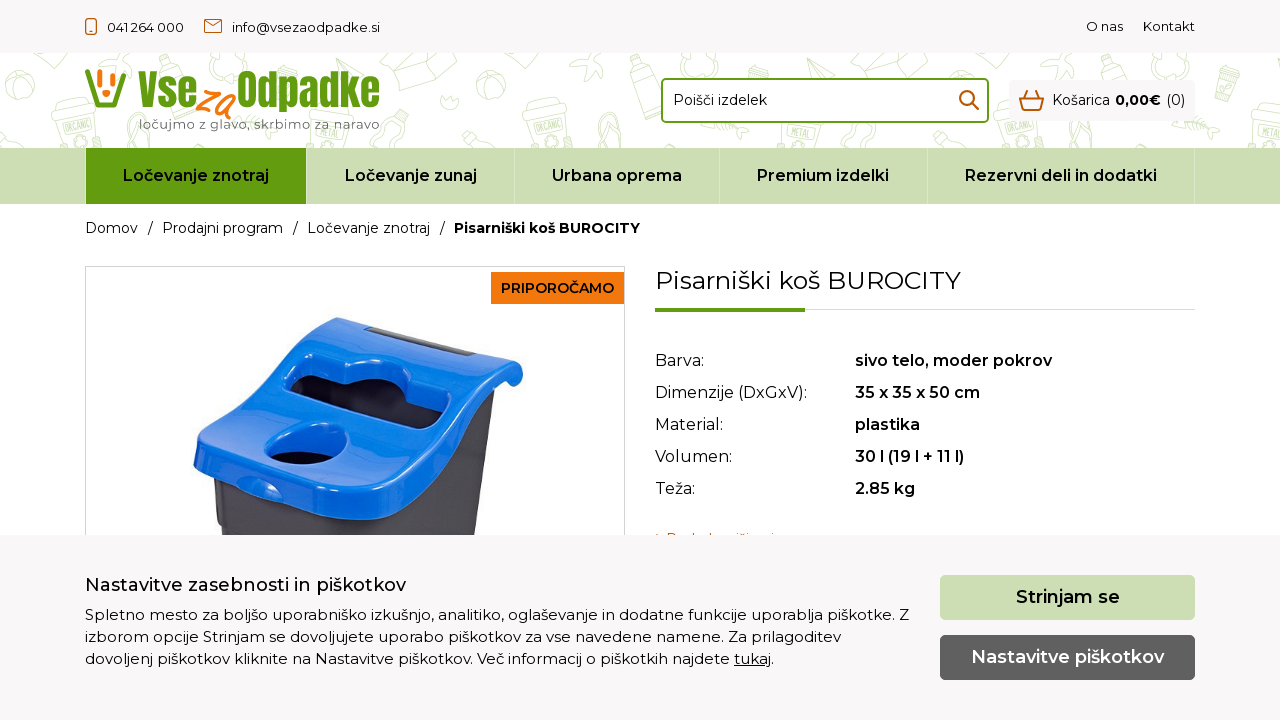

--- FILE ---
content_type: text/html; charset=UTF-8
request_url: https://www.vsezaodpadke.si/pisarniski-kos-burocity.2
body_size: 49774
content:
<!DOCTYPE html>
<html lang="sl" prefix="og: http://ogp.me/ns#">

    <head>

    <meta charset="utf-8" />
    <meta name="viewport" content="width=device-width, initial-scale=1, shrink-to-fit=no" />
    <meta name="author" content="noviSplet.com" />
    <meta name="format-detection" content="telephone=no" />
    <link rel="apple-touch-icon" sizes="180x180" href="https://www.vsezaodpadke.si/templates/vsezaodpadke/favicon/apple-touch-icon.png">
    <link rel="icon" type="image/png" sizes="32x32" href="https://www.vsezaodpadke.si/templates/vsezaodpadke/favicon/favicon-32x32.png">
    <link rel="icon" type="image/png" sizes="16x16" href="https://www.vsezaodpadke.si/templates/vsezaodpadke/favicon/favicon-16x16.png">
    
                        <title>Pisarniški koš BUROCITY | Vse za odpadke</title>
                <meta name="description" content="Praktičen košek, idealen za pisarne!	Prostornina koša znaša 30 litrov in je namenjen ločenemu zbiranju dveh vrst odpadkov – papirja (19 litrov) in mešanih odpadkov ali plastičnih lončkov..." />
        <meta name="keywords" content="pisarniški koš burocity, ločevanje znotraj, prodajni program" />
        
    <meta property="og:locale" content="sl" />
    <meta property="og:type" content="website" />
   
             <meta property="og:title" content="Pisarniški koš BUROCITY | Vse za odpadke" />
        <meta property="og:description" content="Praktičen košek, idealen za pisarne!	Prostornina koša znaša 30 litrov in je namenjen ločenemu zbiranju dveh vrst odpadkov – papirja (19 litrov) in mešanih odpadkov ali plastičnih lončkov..." />
    
    <meta property="og:url" content="https://www.vsezaodpadke.si/pisarniski-kos-burocity.2" />
    <meta property="og:site_name" content="Vse za odpadke" />
            <meta property="og:image" content="https://www.vsezaodpadke.si/modules/uploader/uploads/s_product/pics_s_product/pisarniski-kos-burocity-458-0.jpg" />
    	
        <link rel="alternate" hreflang="sl" href="https://www.vsezaodpadke.si/pisarniski-kos-burocity.2" />
            
    <base href="https://www.vsezaodpadke.si/" />

    <link rel="preconnect" href="https://fonts.googleapis.com">
    <link rel="preconnect" href="https://fonts.gstatic.com" crossorigin>
    <link href="https://fonts.googleapis.com/css2?family=Montserrat:ital,wght@0,100..900;1,100..900&display=swap" rel="stylesheet">

    <link rel="preconnect" href="https://fonts.googleapis.com">
    <link rel="preconnect" href="https://fonts.gstatic.com" crossorigin>
    <link href="https://fonts.googleapis.com/css2?family=Kalam:wght@300;400;700&display=swap" rel="stylesheet">

    
    <link href="https://www.vsezaodpadke.si/templates/vsezaodpadke/assets/bootstrap/css/bootstrap.css" rel="stylesheet" />
    <link href="https://www.vsezaodpadke.si/templates/vsezaodpadke/assets/font-awesome/css/all.css" rel="stylesheet" />
    <link href="https://www.vsezaodpadke.si/templates/vsezaodpadke/assets/css/mmenu.css" rel="stylesheet" />
    <link href="https://www.vsezaodpadke.si/templates/vsezaodpadke/assets/css/daterangepicker.css" rel="stylesheet" />
    <link href="https://www.vsezaodpadke.si/templates/vsezaodpadke/assets/css/style.css" title="ver1" rel="stylesheet" />
    

    
    
        
            <script>

                
                    window.dataLayer = window.dataLayer || [];
                    function gtag(){dataLayer.push(arguments);}
                    
                    gtag('consent', 'default', {
                            'ad_user_data': 'denied',
                            'ad_personalization': 'denied',
                            'ad_storage': 'denied',
                            'analytics_storage': 'denied',
                            'wait_for_update': 500,
                    });

                    if (localStorage.getItem('AdConsentGranted') == 'true' ) {
                        gtag('consent', 'update', {
                            ad_user_data: 'granted',
                            ad_personalization: 'granted',
                            ad_storage: 'granted',
                        }); 
                    } 

                    if (localStorage.getItem('AnalyticsConsentGranted') == 'true' ) {
                        gtag('consent', 'update', {
                            analytics_storage: 'granted'
                        }); 
                    }
                

            </script>

            <!-- Google tag (gtag.js) - NS GA4 -->
            <script async src="https://www.googletagmanager.com/gtag/js?id=G-NPQKERCJTL"></script>
            <script>
                
                    window.dataLayer = window.dataLayer || [];
                    function gtag(){dataLayer.push(arguments);}
                
                gtag('js', new Date());
                gtag('config', 'G-NPQKERCJTL');
            </script>

                
        
        
	
	<script type="text/javascript">
 
	  var _gaq = _gaq || [];
	  _gaq.push(['_setAccount', 'UA-39415176-1']);
	  _gaq.push(['_trackPageview']);
	 
	  (function() {
		var ga = document.createElement('script'); ga.type = 'text/javascript'; ga.async = true;
		ga.src = ('https:' == document.location.protocol ? 'https://ssl' : 'https://www') + '.google-analytics.com/ga.js';
		var s = document.getElementsByTagName('script')[0]; s.parentNode.insertBefore(ga, s);
	  })();
	 
	</script>

    <script>
        var site_email = 'info@vsezaodpadke.si';
		var site_phone = '+38641264000';
        var compare_page = 'https://www.vsezaodpadke.si/?mod=store&c=compare';
        var favorites_page = 'https://www.vsezaodpadke.si/?mod=store&c=favourites';
    </script>

    

    <script src="https://www.vsezaodpadke.si/templates/vsezaodpadke/assets/js/jquery-1.12.0.min.js"></script>
     
</head>
    
    <body class="mct_lngg_sl">

        <div id="mpage">

            




<header id="mct_header" class="mct_header fixed_mct_header">

    <div class="mct_head_top d-none d-lg-block">

        <div id="mct_top_ribbon" class="mct_top_ribbon">

    <div class="container">

        <div class="row">

            <div class="col-xxl-4 col-xl-4 col-lg-6 mct_left align-self-center">

                <div id="top_contact_block" class="top_contact_block ">

    <div class="top_contact_box mct_phone">
        <a href="tel:+38641264000">
            <svg width="12" height="17" viewBox="0 0 12 17" fill="none" xmlns="http://www.w3.org/2000/svg">
                <path d="M6.85714 12.75C7.21218 12.75 7.5 13.0354 7.5 13.3875C7.5 13.7396 7.21218 14.025 6.85714 14.025H5.14286C4.78782 14.025 4.5 13.7396 4.5 13.3875C4.5 13.0354 4.78782 12.75 5.14286 12.75H6.85714Z" fill="#B95600"/>
                <path fill-rule="evenodd" clip-rule="evenodd" d="M8.78571 0C10.5609 0 12 1.42709 12 3.1875V13.8125C12 15.5729 10.5609 17 8.78571 17H3.21429C1.43908 17 0 15.5729 0 13.8125V3.1875C0 1.42709 1.43908 0 3.21429 0H8.78571ZM3.21429 1.275C2.14917 1.275 1.28571 2.13126 1.28571 3.1875V13.8125C1.28571 14.8687 2.14917 15.725 3.21429 15.725H8.78571C9.85083 15.725 10.7143 14.8687 10.7143 13.8125V3.1875C10.7143 2.13126 9.85083 1.275 8.78571 1.275H3.21429Z" fill="#B95600"/>
            </svg>
            <span>041 264 000</span>
        </a>
    </div>

    <div class="top_contact_box mct_email">
        <a href="mailto:info@vsezaodpadke.si">
            <svg width="18" height="14" viewBox="0 0 18 14" fill="none" xmlns="http://www.w3.org/2000/svg">
                <path d="M1.616 14C1.15533 14 0.771 13.846 0.463 13.538C0.155 13.23 0.000666667 12.8453 0 12.384V1.616C0 1.15533 0.154333 0.771 0.463 0.463C0.771667 0.155 1.15567 0.000666667 1.615 0H16.385C16.845 0 17.229 0.154333 17.537 0.463C17.845 0.771667 17.9993 1.156 18 1.616V12.385C18 12.845 17.8457 13.2293 17.537 13.538C17.2283 13.8467 16.8443 14.0007 16.385 14H1.616ZM9 7.116L1 1.885V12.385C1 12.5643 1.05767 12.7117 1.173 12.827C1.28833 12.9423 1.436 13 1.616 13H16.385C16.5643 13 16.7117 12.9423 16.827 12.827C16.9423 12.7117 17 12.564 17 12.384V1.884L9 7.116ZM9 6L16.692 1H1.308L9 6ZM1 1.885V1V12.385C1 12.5643 1.05767 12.7117 1.173 12.827C1.28833 12.9423 1.436 13 1.616 13H1V1.885Z" fill="#B95600"/>
            </svg>
            <span>info@vsezaodpadke.si</span>
        </a>
    </div>

</div>

            </div>
        
            <div class="col-xxl-8 col-xl-8 col-lg-6 mct_right align-self-center">

                                    
    <div id="mct_top_menu" class="mct_top_menu">

        <ul>

            
                <li class="mct_menu_107  ">
                            
                    <a data-menu="107" href="o-nas" >O nas</a>
                
                        
                </li>

            
                <li class="mct_menu_43  ">
                            
                    <a data-menu="43" href="kontakt" >Kontakt</a>
                
                        
                </li>

            
        </ul>

    </div>


                
                

            </div>
            
        </div>

    </div>

</div>

    </div>

    <div class="mct_head_middle d-none d-lg-block">

        <div class="container">

            <div class="row">

                <div class="col-xxl-4 col-xl-4 col-lg-3 align-self-center">

                    <div class="mct_middle_left_block">

                        <div id="mct_logo" class="mct_logo">

    <a href="https://www.vsezaodpadke.si/">

        <svg width="298" height="63" viewBox="0 0 298 63" fill="none" xmlns="http://www.w3.org/2000/svg">
            <path d="M1.7522 0.11508C2.98751 -0.272108 4.29805 0.348604 4.79712 1.51352L4.88599 1.75278L14.8372 33.5008H27.679L36.6204 5.73422C37.0437 4.42009 38.4527 3.69773 39.7668 4.12094C41.081 4.54424 41.8033 5.95324 41.3801 7.26742L31.8801 36.7674C31.5473 37.8005 30.5857 38.5008 29.5002 38.5008H13.0002C11.9077 38.5008 10.9414 37.7914 10.6145 36.7489L0.114503 3.24887L0.0510268 3.00082C-0.203919 1.75963 0.517136 0.502329 1.7522 0.11508Z" fill="#639C0E"/>
            <path d="M12.5002 16.0008V2.50079C12.5002 1.12008 13.6195 0.000793457 15.0002 0.000793457C16.381 0.000793457 17.5002 1.12008 17.5002 2.50079V16.0008C17.5002 17.3815 16.381 18.5008 15.0002 18.5008C13.6195 18.5008 12.5002 17.3815 12.5002 16.0008ZM25.5002 15.0008V6.50079C25.5002 5.12008 26.6195 4.00079 28.0002 4.00079C29.381 4.00079 30.5002 5.12008 30.5002 6.50079V15.0008C30.5002 16.3815 29.381 17.5008 28.0002 17.5008C26.6195 17.5008 25.5002 16.3815 25.5002 15.0008Z" fill="#F2770D"/>
            <path d="M25.5002 23.3382C25.5002 25.9133 23.7094 28.0008 21.5002 28.0008C19.2911 28.0008 17.5002 25.9133 17.5002 23.3382C17.5002 20.7632 19.2911 21.007 21.5002 21.007C23.7094 21.007 25.5002 20.7632 25.5002 23.3382Z" fill="#F2770D"/>
            <path d="M103.252 38.3289C101.065 38.3289 99.3215 37.9188 98.0227 37.0984C96.7239 36.2781 95.7942 35.0955 95.2336 33.5506C94.6731 32.0057 94.3928 30.1463 94.3928 27.9725V15.6063C94.3928 12.7488 95.2131 10.5887 96.8538 9.12579C98.4944 7.64923 100.75 6.91095 103.621 6.91095C109.528 6.91095 112.481 9.80939 112.481 15.6063V17.8416C112.481 20.5486 112.453 22.367 112.399 23.2967H101.735V29.244C101.735 29.7908 101.769 30.3309 101.837 30.8641C101.906 31.3836 102.056 31.8143 102.288 32.1561C102.534 32.4979 102.924 32.6688 103.457 32.6688C104.223 32.6688 104.701 32.3406 104.893 31.6844C105.084 31.0145 105.18 30.1463 105.18 29.0799V26.1268H112.481V27.8699C112.481 30.1668 112.194 32.0945 111.619 33.6531C111.059 35.1981 110.102 36.367 108.748 37.16C107.408 37.9393 105.576 38.3289 103.252 38.3289ZM101.694 19.6463H105.18V15.5037C105.18 14.3963 105.043 13.6033 104.77 13.1248C104.496 12.6326 104.086 12.3865 103.539 12.3865C102.951 12.3865 102.493 12.619 102.165 13.0838C101.851 13.5486 101.694 14.3553 101.694 15.5037V19.6463Z" fill="#639C0E"/>
            <path d="M83.134 38.3289C77.0637 38.3289 74.0286 35.2527 74.0286 29.1004V26.66H81.4114V30.2693C81.4114 30.9666 81.5481 31.5135 81.8215 31.91C82.095 32.3065 82.5325 32.5047 83.134 32.5047C84.2004 32.5047 84.7336 31.7049 84.7336 30.1053C84.7336 28.7654 84.4534 27.7674 83.8928 27.1111C83.3323 26.4412 82.6487 25.7986 81.842 25.1834L77.925 22.1688C76.6946 21.2117 75.7581 20.2 75.1155 19.1336C74.4729 18.0672 74.1516 16.5838 74.1516 14.6834C74.1516 12.9197 74.5686 11.4637 75.4026 10.3152C76.2502 9.16681 77.3645 8.31232 78.7454 7.75177C80.1399 7.19122 81.6438 6.91095 83.2571 6.91095C89.218 6.91095 92.1985 9.88458 92.1985 15.8318V16.4061H84.6106V15.2371C84.6106 14.6219 84.5012 14.0272 84.2825 13.4529C84.0774 12.8787 83.6672 12.5916 83.052 12.5916C82.0129 12.5916 81.4934 13.1385 81.4934 14.2322C81.4934 15.3397 81.9309 16.2078 82.8059 16.8367L87.3586 20.159C88.7805 21.1844 89.97 22.4012 90.927 23.8094C91.8977 25.2176 92.3831 27.0906 92.3831 29.4285C92.3831 32.327 91.5559 34.535 89.9016 36.0526C88.261 37.5701 86.0051 38.3289 83.134 38.3289Z" fill="#639C0E"/>
            <path d="M58.4221 38.0008L53.9719 1.88654H60.842L63.4875 26.4549L65.8459 1.88654H72.7161L68.2659 38.0008H58.4221Z" fill="#639C0E"/>
            <path d="M287.867 38.3289C285.68 38.3289 283.937 37.9188 282.638 37.0984C281.339 36.2781 280.409 35.0955 279.849 33.5506C279.288 32.0057 279.008 30.1463 279.008 27.9725V15.6063C279.008 12.7488 279.828 10.5887 281.469 9.12579C283.11 7.64923 285.365 6.91095 288.237 6.91095C294.143 6.91095 297.096 9.80939 297.096 15.6063V17.8416C297.096 20.5486 297.069 22.367 297.014 23.2967H286.35V29.244C286.35 29.7908 286.384 30.3309 286.452 30.8641C286.521 31.3836 286.671 31.8143 286.904 32.1561C287.15 32.4979 287.539 32.6688 288.073 32.6688C288.838 32.6688 289.317 32.3406 289.508 31.6844C289.699 31.0145 289.795 30.1463 289.795 29.0799V26.1268H297.096V27.8699C297.096 30.1668 296.809 32.0945 296.235 33.6531C295.674 35.1981 294.717 36.367 293.364 37.16C292.024 37.9393 290.192 38.3289 287.867 38.3289ZM286.309 19.6463H289.795V15.5037C289.795 14.3963 289.658 13.6033 289.385 13.1248C289.112 12.6326 288.701 12.3865 288.155 12.3865C287.567 12.3865 287.109 12.619 286.781 13.0838C286.466 13.5486 286.309 14.3553 286.309 15.5037V19.6463Z" fill="#639C0E"/>
            <path d="M258.623 38.0008V1.90704H265.883V17.8416L269.41 7.23907H277.019L272.405 20.6102L278.27 38.0008H270.456L265.883 23.5018V38.0008H258.623Z" fill="#639C0E"/>
            <path d="M243.755 38.3289C242.333 38.3289 241.205 38.0692 240.371 37.5496C239.537 37.0301 238.915 36.3123 238.505 35.3963C238.095 34.4803 237.822 33.407 237.685 32.1766C237.562 30.9461 237.5 29.6268 237.5 28.2186V14.8475C237.5 12.4822 237.917 10.5682 238.751 9.10529C239.599 7.6424 241.028 6.91095 243.037 6.91095C244.528 6.91095 245.669 7.23224 246.462 7.87482C247.269 8.50372 247.891 9.38556 248.328 10.5203V1.90704H255.793V38.0008H248.328V34.7401C247.918 35.8475 247.371 36.7225 246.688 37.3651C246.018 38.0076 245.04 38.3289 243.755 38.3289ZM246.565 32.5867C247.262 32.5867 247.727 32.3065 247.959 31.7459C248.205 31.1854 248.328 30.1805 248.328 28.7313V15.7908C248.328 15.0662 248.219 14.3553 248 13.658C247.795 12.9471 247.33 12.5916 246.606 12.5916C245.813 12.5916 245.314 12.9266 245.109 13.5965C244.904 14.2664 244.801 14.9979 244.801 15.7908V28.7313C244.801 31.3016 245.389 32.5867 246.565 32.5867Z" fill="#639C0E"/>
            <path d="M223.001 38.3289C221.292 38.3289 219.987 37.9324 219.084 37.1395C218.196 36.3465 217.587 35.2596 217.259 33.8787C216.931 32.4979 216.767 30.9324 216.767 29.1824C216.767 27.3094 216.951 25.7781 217.321 24.5887C217.69 23.3856 218.319 22.4012 219.207 21.6356C220.11 20.8699 221.347 20.2205 222.919 19.6873L227.472 18.1287V14.9705C227.472 13.3162 226.932 12.4891 225.852 12.4891C224.867 12.4891 224.375 13.159 224.375 14.4988V16.3445H217.239C217.225 16.2352 217.218 16.0984 217.218 15.9344C217.218 15.7567 217.218 15.5584 217.218 15.3397C217.218 12.2772 217.936 10.1102 219.371 8.83868C220.821 7.55353 223.111 6.91095 226.241 6.91095C227.882 6.91095 229.352 7.2049 230.651 7.79279C231.949 8.367 232.975 9.2215 233.727 10.3563C234.492 11.491 234.875 12.8924 234.875 14.5604V38.0008H227.574V34.3504C227.219 35.6356 226.631 36.6199 225.811 37.3035C224.99 37.9871 224.054 38.3289 223.001 38.3289ZM225.893 32.6277C226.494 32.6277 226.905 32.3748 227.123 31.869C227.342 31.3631 227.451 30.8162 227.451 30.2283V21.6561C226.44 22.0662 225.654 22.5858 225.093 23.2147C224.532 23.8299 224.252 24.7391 224.252 25.9422V29.9002C224.252 31.7186 224.799 32.6277 225.893 32.6277Z" fill="#639C0E"/>
            <path d="M196.321 43.1277V7.23907H203.785V10.5203C204.237 9.38556 204.859 8.50372 205.652 7.87482C206.458 7.23224 207.607 6.91095 209.097 6.91095C211.107 6.91095 212.522 7.6424 213.342 9.10529C214.176 10.5682 214.593 12.4822 214.593 14.8475V29.9822C214.593 31.5545 214.367 32.9764 213.916 34.2479C213.479 35.5057 212.781 36.5037 211.824 37.242C210.881 37.9666 209.644 38.3289 208.113 38.3289C206.116 38.3289 204.674 37.1258 203.785 34.7195V43.1277H196.321ZM205.529 32.6072C206.294 32.6072 206.752 32.2244 206.903 31.4588C207.067 30.6932 207.149 29.7498 207.149 28.6287V16.6111C207.149 15.4764 207.067 14.533 206.903 13.7811C206.752 13.0154 206.294 12.6326 205.529 12.6326C204.736 12.6326 204.243 13.0223 204.052 13.8016C203.874 14.5672 203.785 15.5037 203.785 16.6111V28.6287C203.785 29.7361 203.874 30.6795 204.052 31.4588C204.243 32.2244 204.736 32.6072 205.529 32.6072Z" fill="#639C0E"/>
            <path d="M181.452 38.3289C180.031 38.3289 178.903 38.0692 178.069 37.5496C177.235 37.0301 176.613 36.3123 176.202 35.3963C175.792 34.4803 175.519 33.407 175.382 32.1766C175.259 30.9461 175.198 29.6268 175.198 28.2186V14.8475C175.198 12.4822 175.615 10.5682 176.448 9.10529C177.296 7.6424 178.725 6.91095 180.735 6.91095C182.225 6.91095 183.366 7.23224 184.159 7.87482C184.966 8.50372 185.588 9.38556 186.026 10.5203V1.90704H193.49V38.0008H186.026V34.7401C185.615 35.8475 185.069 36.7225 184.385 37.3651C183.715 38.0076 182.738 38.3289 181.452 38.3289ZM184.262 32.5867C184.959 32.5867 185.424 32.3065 185.656 31.7459C185.903 31.1854 186.026 30.1805 186.026 28.7313V15.7908C186.026 15.0662 185.916 14.3553 185.698 13.658C185.492 12.9471 185.028 12.5916 184.303 12.5916C183.51 12.5916 183.011 12.9266 182.806 13.5965C182.601 14.2664 182.498 14.9979 182.498 15.7908V28.7313C182.498 31.3016 183.086 32.5867 184.262 32.5867Z" fill="#639C0E"/>
            <path d="M163.713 38.3289C160.828 38.3289 158.62 37.4608 157.089 35.7244C155.572 33.9744 154.813 31.452 154.813 28.157V11.0125C154.813 7.92267 155.565 5.57794 157.069 3.97833C158.586 2.37872 160.801 1.57892 163.713 1.57892C166.625 1.57892 168.833 2.37872 170.337 3.97833C171.855 5.57794 172.614 7.92267 172.614 11.0125V28.157C172.614 31.452 171.848 33.9744 170.317 35.7244C168.799 37.4608 166.598 38.3289 163.713 38.3289ZM163.775 31.6844C164.868 31.6844 165.415 30.6248 165.415 28.5057V10.8895C165.415 9.11212 164.882 8.22345 163.816 8.22345C162.613 8.22345 162.011 9.13263 162.011 10.951V28.5467C162.011 29.6678 162.148 30.4744 162.421 30.9666C162.695 31.4451 163.146 31.6844 163.775 31.6844Z" fill="#639C0E"/>
            <path d="M293.263 60.0658C292.605 60.0658 292.011 59.9184 291.482 59.6238C290.962 59.3204 290.551 58.9088 290.247 58.3888C289.944 57.8601 289.792 57.2578 289.792 56.5818C289.792 55.8971 289.944 55.2948 290.247 54.7748C290.551 54.2548 290.962 53.8474 291.482 53.5528C292.002 53.2581 292.596 53.1108 293.263 53.1108C293.939 53.1108 294.537 53.2581 295.057 53.5528C295.586 53.8474 295.998 54.2548 296.292 54.7748C296.596 55.2948 296.747 55.8971 296.747 56.5818C296.747 57.2578 296.596 57.8601 296.292 58.3888C295.998 58.9088 295.586 59.3204 295.057 59.6238C294.529 59.9184 293.931 60.0658 293.263 60.0658ZM293.263 59.2468C293.757 59.2468 294.195 59.1384 294.576 58.9218C294.958 58.6964 295.257 58.3844 295.473 57.9858C295.699 57.5784 295.811 57.1104 295.811 56.5818C295.811 56.0444 295.699 55.5764 295.473 55.1778C295.257 54.7791 294.958 54.4714 294.576 54.2548C294.195 54.0294 293.762 53.9168 293.276 53.9168C292.791 53.9168 292.358 54.0294 291.976 54.2548C291.595 54.4714 291.292 54.7791 291.066 55.1778C290.841 55.5764 290.728 56.0444 290.728 56.5818C290.728 57.1104 290.841 57.5784 291.066 57.9858C291.292 58.3844 291.595 58.6964 291.976 58.9218C292.358 59.1384 292.787 59.2468 293.263 59.2468Z" fill="#606060"/>
            <path d="M284.861 60.0008L281.832 53.1758H282.794L285.576 59.5068H285.121L287.942 53.1758H288.852L285.81 60.0008H284.861Z" fill="#606060"/>
            <path d="M279.322 60.0008V58.4928L279.283 58.2458V55.7238C279.283 55.1431 279.118 54.6968 278.789 54.3848C278.468 54.0728 277.987 53.9168 277.346 53.9168C276.904 53.9168 276.484 53.9904 276.085 54.1378C275.686 54.2851 275.348 54.4801 275.071 54.7228L274.655 54.0338C275.002 53.7391 275.418 53.5138 275.903 53.3578C276.388 53.1931 276.9 53.1108 277.437 53.1108C278.321 53.1108 279.001 53.3318 279.478 53.7738C279.963 54.2071 280.206 54.8701 280.206 55.7628V60.0008H279.322ZM276.969 60.0658C276.458 60.0658 276.011 59.9834 275.63 59.8188C275.257 59.6454 274.971 59.4114 274.772 59.1168C274.573 58.8134 274.473 58.4668 274.473 58.0768C274.473 57.7214 274.555 57.4008 274.72 57.1148C274.893 56.8201 275.171 56.5861 275.552 56.4128C275.942 56.2308 276.462 56.1398 277.112 56.1398H279.465V56.8288H277.138C276.479 56.8288 276.02 56.9458 275.76 57.1798C275.509 57.4138 275.383 57.7041 275.383 58.0508C275.383 58.4408 275.535 58.7528 275.838 58.9868C276.141 59.2208 276.566 59.3378 277.112 59.3378C277.632 59.3378 278.078 59.2208 278.451 58.9868C278.832 58.7441 279.11 58.3974 279.283 57.9468L279.491 58.5838C279.318 59.0344 279.014 59.3941 278.581 59.6628C278.156 59.9314 277.619 60.0658 276.969 60.0658Z" fill="#606060"/>
            <path d="M269.917 60.0008V53.1758H270.801V55.0348L270.71 54.7098C270.9 54.1898 271.221 53.7954 271.672 53.5268C272.122 53.2494 272.681 53.1108 273.349 53.1108V54.0078C273.314 54.0078 273.279 54.0078 273.245 54.0078C273.21 53.9991 273.175 53.9948 273.141 53.9948C272.421 53.9948 271.858 54.2158 271.451 54.6578C271.043 55.0911 270.84 55.7108 270.84 56.5168V60.0008H269.917Z" fill="#606060"/>
            <path d="M266.006 60.0008V58.4928L265.967 58.2458V55.7238C265.967 55.1431 265.802 54.6968 265.473 54.3848C265.152 54.0728 264.671 53.9168 264.03 53.9168C263.588 53.9168 263.167 53.9904 262.769 54.1378C262.37 54.2851 262.032 54.4801 261.755 54.7228L261.339 54.0338C261.685 53.7391 262.101 53.5138 262.587 53.3578C263.072 53.1931 263.583 53.1108 264.121 53.1108C265.005 53.1108 265.685 53.3318 266.162 53.7738C266.647 54.2071 266.89 54.8701 266.89 55.7628V60.0008H266.006ZM263.653 60.0658C263.141 60.0658 262.695 59.9834 262.314 59.8188C261.941 59.6454 261.655 59.4114 261.456 59.1168C261.256 58.8134 261.157 58.4668 261.157 58.0768C261.157 57.7214 261.239 57.4008 261.404 57.1148C261.577 56.8201 261.854 56.5861 262.236 56.4128C262.626 56.2308 263.146 56.1398 263.796 56.1398H266.149V56.8288H263.822C263.163 56.8288 262.704 56.9458 262.444 57.1798C262.192 57.4138 262.067 57.7041 262.067 58.0508C262.067 58.4408 262.218 58.7528 262.522 58.9868C262.825 59.2208 263.25 59.3378 263.796 59.3378C264.316 59.3378 264.762 59.2208 265.135 58.9868C265.516 58.7441 265.793 58.3974 265.967 57.9468L266.175 58.5838C266.001 59.0344 265.698 59.3941 265.265 59.6628C264.84 59.9314 264.303 60.0658 263.653 60.0658Z" fill="#606060"/>
            <path d="M255.907 53.1108C256.462 53.1108 256.947 53.2191 257.363 53.4358C257.788 53.6438 258.117 53.9644 258.351 54.3978C258.594 54.8311 258.715 55.3771 258.715 56.0358V60.0008H257.792V56.1268C257.792 55.4074 257.61 54.8658 257.246 54.5018C256.891 54.1291 256.388 53.9428 255.738 53.9428C255.253 53.9428 254.828 54.0424 254.464 54.2418C254.109 54.4324 253.832 54.7141 253.632 55.0868C253.442 55.4508 253.346 55.8928 253.346 56.4128V60.0008H252.423V53.1758H253.307V55.0478L253.164 54.6968C253.381 54.2028 253.728 53.8171 254.204 53.5398C254.681 53.2538 255.249 53.1108 255.907 53.1108Z" fill="#606060"/>
            <path d="M244.59 60.0008V58.4928L244.551 58.2458V55.7238C244.551 55.1431 244.386 54.6968 244.057 54.3848C243.736 54.0728 243.255 53.9168 242.614 53.9168C242.172 53.9168 241.752 53.9904 241.353 54.1378C240.954 54.2851 240.616 54.4801 240.339 54.7228L239.923 54.0338C240.27 53.7391 240.686 53.5138 241.171 53.3578C241.656 53.1931 242.168 53.1108 242.705 53.1108C243.589 53.1108 244.269 53.3318 244.746 53.7738C245.231 54.2071 245.474 54.8701 245.474 55.7628V60.0008H244.59ZM242.237 60.0658C241.726 60.0658 241.279 59.9834 240.898 59.8188C240.525 59.6454 240.239 59.4114 240.04 59.1168C239.841 58.8134 239.741 58.4668 239.741 58.0768C239.741 57.7214 239.823 57.4008 239.988 57.1148C240.161 56.8201 240.439 56.5861 240.82 56.4128C241.21 56.2308 241.73 56.1398 242.38 56.1398H244.733V56.8288H242.406C241.747 56.8288 241.288 56.9458 241.028 57.1798C240.777 57.4138 240.651 57.7041 240.651 58.0508C240.651 58.4408 240.803 58.7528 241.106 58.9868C241.409 59.2208 241.834 59.3378 242.38 59.3378C242.9 59.3378 243.346 59.2208 243.719 58.9868C244.1 58.7441 244.378 58.3974 244.551 57.9468L244.759 58.5838C244.586 59.0344 244.282 59.3941 243.849 59.6628C243.424 59.9314 242.887 60.0658 242.237 60.0658Z" fill="#606060"/>
            <path d="M232.412 60.0008V59.3898L236.962 53.6308L237.157 53.9428H232.49V53.1758H237.885V53.7738L233.348 59.5458L233.114 59.2338H237.976V60.0008H232.412Z" fill="#606060"/>
            <path d="M223.343 60.0658C222.684 60.0658 222.09 59.9184 221.562 59.6238C221.042 59.3204 220.63 58.9088 220.327 58.3888C220.023 57.8601 219.872 57.2578 219.872 56.5818C219.872 55.8971 220.023 55.2948 220.327 54.7748C220.63 54.2548 221.042 53.8474 221.562 53.5528C222.082 53.2581 222.675 53.1108 223.343 53.1108C224.019 53.1108 224.617 53.2581 225.137 53.5528C225.665 53.8474 226.077 54.2548 226.372 54.7748C226.675 55.2948 226.827 55.8971 226.827 56.5818C226.827 57.2578 226.675 57.8601 226.372 58.3888C226.077 58.9088 225.665 59.3204 225.137 59.6238C224.608 59.9184 224.01 60.0658 223.343 60.0658ZM223.343 59.2468C223.837 59.2468 224.274 59.1384 224.656 58.9218C225.037 58.6964 225.336 58.3844 225.553 57.9858C225.778 57.5784 225.891 57.1104 225.891 56.5818C225.891 56.0444 225.778 55.5764 225.553 55.1778C225.336 54.7791 225.037 54.4714 224.656 54.2548C224.274 54.0294 223.841 53.9168 223.356 53.9168C222.87 53.9168 222.437 54.0294 222.056 54.2548C221.674 54.4714 221.371 54.7791 221.146 55.1778C220.92 55.5764 220.808 56.0444 220.808 56.5818C220.808 57.1104 220.92 57.5784 221.146 57.9858C221.371 58.3844 221.674 58.6964 222.056 58.9218C222.437 59.1384 222.866 59.2468 223.343 59.2468Z" fill="#606060"/>
            <path d="M214.782 53.1108C215.336 53.1108 215.817 53.2191 216.225 53.4358C216.641 53.6438 216.961 53.9644 217.187 54.3978C217.421 54.8311 217.538 55.3771 217.538 56.0358V60.0008H216.615V56.1268C216.615 55.4074 216.441 54.8658 216.095 54.5018C215.757 54.1291 215.276 53.9428 214.652 53.9428C214.184 53.9428 213.776 54.0424 213.43 54.2418C213.092 54.4324 212.827 54.7141 212.637 55.0868C212.455 55.4508 212.364 55.8928 212.364 56.4128V60.0008H211.441V56.1268C211.441 55.4074 211.267 54.8658 210.921 54.5018C210.574 54.1291 210.089 53.9428 209.465 53.9428C209.005 53.9428 208.602 54.0424 208.256 54.2418C207.909 54.4324 207.64 54.7141 207.45 55.0868C207.268 55.4508 207.177 55.8928 207.177 56.4128V60.0008H206.254V53.1758H207.138V55.0218L206.995 54.6968C207.203 54.2028 207.536 53.8171 207.996 53.5398C208.464 53.2538 209.014 53.1108 209.647 53.1108C210.314 53.1108 210.882 53.2798 211.35 53.6178C211.818 53.9471 212.121 54.4454 212.26 55.1128L211.896 54.9698C212.095 54.4151 212.446 53.9688 212.949 53.6308C213.46 53.2841 214.071 53.1108 214.782 53.1108Z" fill="#606060"/>
            <path d="M202.242 60.0008V53.1758H203.165V60.0008H202.242ZM202.71 51.6678C202.52 51.6678 202.359 51.6028 202.229 51.4728C202.099 51.3428 202.034 51.1868 202.034 51.0048C202.034 50.8228 202.099 50.6711 202.229 50.5498C202.359 50.4198 202.52 50.3548 202.71 50.3548C202.901 50.3548 203.061 50.4155 203.191 50.5368C203.321 50.6581 203.386 50.8098 203.386 50.9918C203.386 51.1825 203.321 51.3428 203.191 51.4728C203.07 51.6028 202.91 51.6678 202.71 51.6678Z" fill="#606060"/>
            <path d="M196.435 60.0658C195.837 60.0658 195.3 59.9315 194.823 59.6628C194.346 59.3855 193.969 58.9868 193.692 58.4668C193.415 57.9468 193.276 57.3185 193.276 56.5818C193.276 55.8365 193.415 55.2081 193.692 54.6968C193.978 54.1768 194.359 53.7825 194.836 53.5138C195.313 53.2451 195.846 53.1108 196.435 53.1108C197.085 53.1108 197.666 53.2581 198.177 53.5528C198.697 53.8388 199.104 54.2418 199.399 54.7618C199.694 55.2818 199.841 55.8885 199.841 56.5818C199.841 57.2665 199.694 57.8731 199.399 58.4018C199.104 58.9218 198.697 59.3291 198.177 59.6238C197.666 59.9185 197.085 60.0658 196.435 60.0658ZM192.912 60.0008V50.3548H193.835V55.1908L193.705 56.5688L193.796 57.9468V60.0008H192.912ZM196.37 59.2468C196.855 59.2468 197.289 59.1385 197.67 58.9218C198.051 58.6965 198.355 58.3845 198.58 57.9858C198.805 57.5785 198.918 57.1105 198.918 56.5818C198.918 56.0445 198.805 55.5765 198.58 55.1778C198.355 54.7791 198.051 54.4715 197.67 54.2548C197.289 54.0295 196.855 53.9168 196.37 53.9168C195.885 53.9168 195.447 54.0295 195.057 54.2548C194.676 54.4715 194.372 54.7791 194.147 55.1778C193.93 55.5765 193.822 56.0445 193.822 56.5818C193.822 57.1105 193.93 57.5785 194.147 57.9858C194.372 58.3845 194.676 58.6965 195.057 58.9218C195.447 59.1385 195.885 59.2468 196.37 59.2468Z" fill="#606060"/>
            <path d="M187.276 60.0008V53.1758H188.16V55.0348L188.069 54.7098C188.259 54.1898 188.58 53.7954 189.031 53.5268C189.481 53.2494 190.04 53.1108 190.708 53.1108V54.0078C190.673 54.0078 190.638 54.0078 190.604 54.0078C190.569 53.9991 190.534 53.9948 190.5 53.9948C189.78 53.9948 189.217 54.2158 188.81 54.6578C188.402 55.0911 188.199 55.7108 188.199 56.5168V60.0008H187.276Z" fill="#606060"/>
            <path d="M179.778 58.2328L179.804 57.0498L184.055 53.1758H185.186L182.183 56.0488L181.663 56.4908L179.778 58.2328ZM179.05 60.0008V50.3548H179.973V60.0008H179.05ZM184.341 60.0008L181.494 56.4518L182.092 55.7368L185.472 60.0008H184.341Z" fill="#606060"/>
            <path d="M174.015 60.0658C173.452 60.0658 172.919 59.9878 172.416 59.8318C171.913 59.6671 171.519 59.4634 171.233 59.2208L171.649 58.4928C171.926 58.7008 172.282 58.8828 172.715 59.0388C173.148 59.1861 173.603 59.2598 174.08 59.2598C174.73 59.2598 175.198 59.1601 175.484 58.9608C175.77 58.7528 175.913 58.4798 175.913 58.1418C175.913 57.8904 175.831 57.6954 175.666 57.5568C175.51 57.4094 175.302 57.3011 175.042 57.2318C174.782 57.1538 174.492 57.0888 174.171 57.0368C173.85 56.9848 173.53 56.9241 173.209 56.8548C172.897 56.7854 172.611 56.6858 172.351 56.5558C172.091 56.4171 171.879 56.2308 171.714 55.9968C171.558 55.7628 171.48 55.4508 171.48 55.0608C171.48 54.6881 171.584 54.3544 171.792 54.0598C172 53.7651 172.303 53.5354 172.702 53.3708C173.109 53.1974 173.603 53.1108 174.184 53.1108C174.626 53.1108 175.068 53.1714 175.51 53.2928C175.952 53.4054 176.316 53.5571 176.602 53.7478L176.199 54.4888C175.896 54.2808 175.571 54.1334 175.224 54.0468C174.877 53.9514 174.531 53.9038 174.184 53.9038C173.569 53.9038 173.114 54.0121 172.819 54.2288C172.533 54.4368 172.39 54.7054 172.39 55.0348C172.39 55.2948 172.468 55.4984 172.624 55.6458C172.789 55.7931 173.001 55.9101 173.261 55.9968C173.53 56.0748 173.82 56.1398 174.132 56.1918C174.453 56.2438 174.769 56.3088 175.081 56.3868C175.402 56.4561 175.692 56.5558 175.952 56.6858C176.221 56.8071 176.433 56.9848 176.589 57.2188C176.754 57.4441 176.836 57.7431 176.836 58.1158C176.836 58.5144 176.723 58.8611 176.498 59.1558C176.281 59.4418 175.961 59.6671 175.536 59.8318C175.12 59.9878 174.613 60.0658 174.015 60.0658Z" fill="#606060"/>
            <path d="M164.426 61.8988L164.998 59.4938L165.102 60.0528C164.902 60.0528 164.733 59.9878 164.595 59.8578C164.465 59.7278 164.4 59.5588 164.4 59.3508C164.4 59.1428 164.465 58.9738 164.595 58.8438C164.733 58.7138 164.898 58.6488 165.089 58.6488C165.288 58.6488 165.448 58.7181 165.57 58.8568C165.7 58.9955 165.765 59.1601 165.765 59.3508C165.765 59.4201 165.76 59.4895 165.752 59.5588C165.743 59.6281 165.726 59.7061 165.7 59.7928C165.674 59.8795 165.639 59.9835 165.596 60.1048L165.05 61.8988H164.426Z" fill="#606060"/>
            <path d="M159.287 60.0658C158.628 60.0658 158.034 59.9184 157.506 59.6238C156.986 59.3204 156.574 58.9088 156.271 58.3888C155.967 57.8601 155.816 57.2578 155.816 56.5818C155.816 55.8971 155.967 55.2948 156.271 54.7748C156.574 54.2548 156.986 53.8474 157.506 53.5528C158.026 53.2581 158.619 53.1108 159.287 53.1108C159.963 53.1108 160.561 53.2581 161.081 53.5528C161.609 53.8474 162.021 54.2548 162.316 54.7748C162.619 55.2948 162.771 55.8971 162.771 56.5818C162.771 57.2578 162.619 57.8601 162.316 58.3888C162.021 58.9088 161.609 59.3204 161.081 59.6238C160.552 59.9184 159.954 60.0658 159.287 60.0658ZM159.287 59.2468C159.781 59.2468 160.218 59.1384 160.6 58.9218C160.981 58.6964 161.28 58.3844 161.497 57.9858C161.722 57.5784 161.835 57.1104 161.835 56.5818C161.835 56.0444 161.722 55.5764 161.497 55.1778C161.28 54.7791 160.981 54.4714 160.6 54.2548C160.218 54.0294 159.785 53.9168 159.3 53.9168C158.814 53.9168 158.381 54.0294 158 54.2548C157.618 54.4714 157.315 54.7791 157.09 55.1778C156.864 55.5764 156.752 56.0444 156.752 56.5818C156.752 57.1104 156.864 57.5784 157.09 57.9858C157.315 58.3844 157.618 58.6964 158 58.9218C158.381 59.1384 158.81 59.2468 159.287 59.2468Z" fill="#606060"/>
            <path d="M150.884 60.0008L147.855 53.1758H148.817L151.599 59.5068H151.144L153.965 53.1758H154.875L151.833 60.0008H150.884Z" fill="#606060"/>
            <path d="M145.345 60.0008V58.4928L145.306 58.2458V55.7238C145.306 55.1431 145.142 54.6968 144.812 54.3848C144.492 54.0728 144.011 53.9168 143.369 53.9168C142.927 53.9168 142.507 53.9904 142.108 54.1378C141.71 54.2851 141.372 54.4801 141.094 54.7228L140.678 54.0338C141.025 53.7391 141.441 53.5138 141.926 53.3578C142.412 53.1931 142.923 53.1108 143.46 53.1108C144.344 53.1108 145.025 53.3318 145.501 53.7738C145.987 54.2071 146.229 54.8701 146.229 55.7628V60.0008H145.345ZM142.992 60.0658C142.481 60.0658 142.035 59.9834 141.653 59.8188C141.281 59.6454 140.995 59.4114 140.795 59.1168C140.596 58.8134 140.496 58.4668 140.496 58.0768C140.496 57.7214 140.579 57.4008 140.743 57.1148C140.917 56.8201 141.194 56.5861 141.575 56.4128C141.965 56.2308 142.485 56.1398 143.135 56.1398H145.488V56.8288H143.161C142.503 56.8288 142.043 56.9458 141.783 57.1798C141.532 57.4138 141.406 57.7041 141.406 58.0508C141.406 58.4408 141.558 58.7528 141.861 58.9868C142.165 59.2208 142.589 59.3378 143.135 59.3378C143.655 59.3378 144.102 59.2208 144.474 58.9868C144.856 58.7441 145.133 58.3974 145.306 57.9468L145.514 58.5838C145.341 59.0344 145.038 59.3941 144.604 59.6628C144.18 59.9314 143.642 60.0658 142.992 60.0658Z" fill="#606060"/>
            <path d="M137.057 60.0008V50.3548H137.98V60.0008H137.057Z" fill="#606060"/>
            <path d="M130.55 62.5878C129.926 62.5878 129.328 62.4968 128.756 62.3148C128.184 62.1328 127.72 61.8728 127.365 61.5348L127.833 60.8328C128.153 61.1188 128.548 61.3441 129.016 61.5088C129.492 61.6821 129.995 61.7688 130.524 61.7688C131.39 61.7688 132.027 61.5651 132.435 61.1578C132.842 60.7591 133.046 60.1351 133.046 59.2858V57.5828L133.176 56.4128L133.085 55.2428V53.1758H133.969V59.1688C133.969 60.3474 133.678 61.2098 133.098 61.7558C132.526 62.3104 131.676 62.5878 130.55 62.5878ZM130.381 59.7408C129.731 59.7408 129.146 59.6021 128.626 59.3248C128.106 59.0388 127.694 58.6444 127.391 58.1418C127.096 57.6391 126.949 57.0628 126.949 56.4128C126.949 55.7628 127.096 55.1908 127.391 54.6968C127.694 54.1941 128.106 53.8041 128.626 53.5268C129.146 53.2494 129.731 53.1108 130.381 53.1108C130.987 53.1108 131.533 53.2364 132.019 53.4878C132.504 53.7391 132.89 54.1118 133.176 54.6058C133.462 55.0998 133.605 55.7021 133.605 56.4128C133.605 57.1234 133.462 57.7258 133.176 58.2198C132.89 58.7138 132.504 59.0908 132.019 59.3508C131.533 59.6108 130.987 59.7408 130.381 59.7408ZM130.472 58.9218C130.974 58.9218 131.421 58.8178 131.811 58.6098C132.201 58.3931 132.508 58.0984 132.734 57.7258C132.959 57.3444 133.072 56.9068 133.072 56.4128C133.072 55.9188 132.959 55.4854 132.734 55.1128C132.508 54.7401 132.201 54.4498 131.811 54.2418C131.421 54.0251 130.974 53.9168 130.472 53.9168C129.978 53.9168 129.531 54.0251 129.133 54.2418C128.743 54.4498 128.435 54.7401 128.21 55.1128C127.993 55.4854 127.885 55.9188 127.885 56.4128C127.885 56.9068 127.993 57.3444 128.21 57.7258C128.435 58.0984 128.743 58.3931 129.133 58.6098C129.531 58.8178 129.978 58.9218 130.472 58.9218Z" fill="#606060"/>
            <path d="M115.815 60.0008V59.3898L120.365 53.6308L120.56 53.9428H115.893V53.1758H121.288V53.7738L116.751 59.5458L116.517 59.2338H121.379V60.0008H115.815Z" fill="#606060"/>
            <path d="M106.745 60.0658C106.086 60.0658 105.493 59.9184 104.964 59.6238C104.444 59.3204 104.032 58.9088 103.729 58.3888C103.426 57.8601 103.274 57.2578 103.274 56.5818C103.274 55.8971 103.426 55.2948 103.729 54.7748C104.032 54.2548 104.444 53.8474 104.964 53.5528C105.484 53.2581 106.078 53.1108 106.745 53.1108C107.421 53.1108 108.019 53.2581 108.539 53.5528C109.068 53.8474 109.479 54.2548 109.774 54.7748C110.077 55.2948 110.229 55.8971 110.229 56.5818C110.229 57.2578 110.077 57.8601 109.774 58.3888C109.479 58.9088 109.068 59.3204 108.539 59.6238C108.01 59.9184 107.412 60.0658 106.745 60.0658ZM106.745 59.2468C107.239 59.2468 107.677 59.1384 108.058 58.9218C108.439 58.6964 108.738 58.3844 108.955 57.9858C109.18 57.5784 109.293 57.1104 109.293 56.5818C109.293 56.0444 109.18 55.5764 108.955 55.1778C108.738 54.7791 108.439 54.4714 108.058 54.2548C107.677 54.0294 107.243 53.9168 106.758 53.9168C106.273 53.9168 105.839 54.0294 105.458 54.2548C105.077 54.4714 104.773 54.7791 104.548 55.1778C104.323 55.5764 104.21 56.0444 104.21 56.5818C104.21 57.1104 104.323 57.5784 104.548 57.9858C104.773 58.3844 105.077 58.6964 105.458 58.9218C105.839 59.1384 106.268 59.2468 106.745 59.2468Z" fill="#606060"/>
            <path d="M98.1838 53.1108C98.7385 53.1108 99.2195 53.2191 99.6268 53.4358C100.043 53.6438 100.363 53.9644 100.589 54.3978C100.823 54.8311 100.94 55.3771 100.94 56.0358V60.0008H100.017V56.1268C100.017 55.4074 99.8435 54.8658 99.4968 54.5018C99.1588 54.1291 98.6778 53.9428 98.0538 53.9428C97.5858 53.9428 97.1785 54.0424 96.8318 54.2418C96.4938 54.4324 96.2295 54.7141 96.0388 55.0868C95.8568 55.4508 95.7658 55.8928 95.7658 56.4128V60.0008H94.8428V56.1268C94.8428 55.4074 94.6695 54.8658 94.3228 54.5018C93.9761 54.1291 93.4908 53.9428 92.8668 53.9428C92.4075 53.9428 92.0045 54.0424 91.6578 54.2418C91.3111 54.4324 91.0425 54.7141 90.8518 55.0868C90.6698 55.4508 90.5788 55.8928 90.5788 56.4128V60.0008H89.6558V53.1758H90.5398V55.0218L90.3968 54.6968C90.6048 54.2028 90.9385 53.8171 91.3978 53.5398C91.8658 53.2538 92.4161 53.1108 93.0488 53.1108C93.7161 53.1108 94.2838 53.2798 94.7518 53.6178C95.2198 53.9471 95.5231 54.4454 95.6618 55.1128L95.2978 54.9698C95.4971 54.4151 95.8481 53.9688 96.3508 53.6308C96.8621 53.2841 97.4731 53.1108 98.1838 53.1108Z" fill="#606060"/>
            <path d="M84.5544 62.5878C84.2771 62.5878 84.0128 62.5488 83.7614 62.4708C83.5014 62.4015 83.2848 62.2931 83.1114 62.1458L83.4364 61.4438C83.7138 61.6778 84.0691 61.7948 84.5024 61.7948C84.8664 61.7948 85.1438 61.6865 85.3344 61.4698C85.5338 61.2531 85.6334 60.9325 85.6334 60.5078V53.1758H86.5564V60.5078C86.5564 61.1405 86.3831 61.6431 86.0364 62.0158C85.6984 62.3971 85.2044 62.5878 84.5544 62.5878ZM86.1014 51.6678C85.9108 51.6678 85.7504 51.6028 85.6204 51.4728C85.4904 51.3428 85.4254 51.1868 85.4254 51.0048C85.4254 50.8228 85.4904 50.6711 85.6204 50.5498C85.7504 50.4198 85.9108 50.3548 86.1014 50.3548C86.2921 50.3548 86.4524 50.4155 86.5824 50.5368C86.7124 50.6581 86.7774 50.8098 86.7774 50.9918C86.7774 51.1825 86.7124 51.3428 86.5824 51.4728C86.4611 51.6028 86.3008 51.6678 86.1014 51.6678Z" fill="#606060"/>
            <path d="M79.1351 60.0658C78.5544 60.0658 78.0474 59.9574 77.6141 59.7408C77.1807 59.5241 76.8427 59.1991 76.6001 58.7658C76.3661 58.3324 76.2491 57.7908 76.2491 57.1408V53.1758H77.1721V57.0368C77.1721 57.7648 77.3497 58.3151 77.7051 58.6878C78.0691 59.0518 78.5761 59.2338 79.2261 59.2338C79.7027 59.2338 80.1144 59.1384 80.4611 58.9478C80.8164 58.7484 81.0851 58.4624 81.2671 58.0898C81.4577 57.7171 81.5531 57.2708 81.5531 56.7508V53.1758H82.4761V60.0008H81.5921V58.1288L81.7351 58.4668C81.5184 58.9694 81.1804 59.3638 80.7211 59.6498C80.2704 59.9271 79.7417 60.0658 79.1351 60.0658Z" fill="#606060"/>
            <path d="M71.3028 60.0658C70.6268 60.0658 70.0202 59.9185 69.4828 59.6238C68.9542 59.3205 68.5382 58.9088 68.2348 58.3888C67.9315 57.8601 67.7798 57.2578 67.7798 56.5818C67.7798 55.8971 67.9315 55.2948 68.2348 54.7748C68.5382 54.2548 68.9542 53.8475 69.4828 53.5528C70.0202 53.2581 70.6268 53.1108 71.3028 53.1108C71.8835 53.1108 72.4078 53.2235 72.8758 53.4488C73.3438 53.6741 73.7122 54.0121 73.9808 54.4628L73.2918 54.9308C73.0578 54.5841 72.7675 54.3285 72.4208 54.1638C72.0742 53.9991 71.6972 53.9168 71.2898 53.9168C70.8045 53.9168 70.3668 54.0295 69.9768 54.2548C69.5868 54.4715 69.2792 54.7791 69.0538 55.1778C68.8285 55.5765 68.7158 56.0445 68.7158 56.5818C68.7158 57.1191 68.8285 57.5871 69.0538 57.9858C69.2792 58.3845 69.5868 58.6965 69.9768 58.9218C70.3668 59.1385 70.8045 59.2468 71.2898 59.2468C71.6972 59.2468 72.0742 59.1645 72.4208 58.9998C72.7675 58.8351 73.0578 58.5838 73.2918 58.2458L73.9808 58.7138C73.7122 59.1558 73.3438 59.4938 72.8758 59.7278C72.4078 59.9531 71.8835 60.0658 71.3028 60.0658ZM70.6008 52.1098L68.9238 50.4978H69.7818L71.4328 51.8628H70.7048L72.3558 50.4978H73.2138L71.5368 52.1098H70.6008Z" fill="#606060"/>
            <path d="M62.5805 60.0658C61.9218 60.0658 61.3281 59.9184 60.7995 59.6238C60.2795 59.3204 59.8678 58.9088 59.5645 58.3888C59.2611 57.8601 59.1095 57.2578 59.1095 56.5818C59.1095 55.8971 59.2611 55.2948 59.5645 54.7748C59.8678 54.2548 60.2795 53.8474 60.7995 53.5528C61.3195 53.2581 61.9131 53.1108 62.5805 53.1108C63.2565 53.1108 63.8545 53.2581 64.3745 53.5528C64.9031 53.8474 65.3148 54.2548 65.6095 54.7748C65.9128 55.2948 66.0645 55.8971 66.0645 56.5818C66.0645 57.2578 65.9128 57.8601 65.6095 58.3888C65.3148 58.9088 64.9031 59.3204 64.3745 59.6238C63.8458 59.9184 63.2478 60.0658 62.5805 60.0658ZM62.5805 59.2468C63.0745 59.2468 63.5121 59.1384 63.8935 58.9218C64.2748 58.6964 64.5738 58.3844 64.7905 57.9858C65.0158 57.5784 65.1285 57.1104 65.1285 56.5818C65.1285 56.0444 65.0158 55.5764 64.7905 55.1778C64.5738 54.7791 64.2748 54.4714 63.8935 54.2548C63.5121 54.0294 63.0788 53.9168 62.5935 53.9168C62.1081 53.9168 61.6748 54.0294 61.2935 54.2548C60.9121 54.4714 60.6088 54.7791 60.3835 55.1778C60.1581 55.5764 60.0455 56.0444 60.0455 56.5818C60.0455 57.1104 60.1581 57.5784 60.3835 57.9858C60.6088 58.3844 60.9121 58.6964 61.2935 58.9218C61.6748 59.1384 62.1038 59.2468 62.5805 59.2468Z" fill="#606060"/>
            <path d="M55.7872 60.0008V50.3548H56.7102V60.0008H55.7872Z" fill="#606060"/>
            <path fill-rule="evenodd" clip-rule="evenodd" d="M137.263 31.2633C142.691 25.8349 146.613 24.444 149.717 25.2438L150.015 25.3278L150.259 25.4029L150.471 25.5445C151.616 26.3076 152.306 27.3916 152.38 28.7135C152.446 29.8969 152.001 31.0349 151.475 31.9996C150.433 33.9113 148.519 36.094 146.85 38.1149C146.671 38.3318 146.493 38.5432 146.319 38.7506C145.615 40.1194 144.886 42.0424 144.717 43.7936C144.543 45.6021 144.966 46.7169 146.007 47.2985L146.224 47.4078L146.383 47.4899C147.149 47.9366 147.468 48.9003 147.093 49.7252C146.693 50.6048 145.655 50.9932 144.776 50.5934C141.861 49.2684 141.114 46.5705 141.191 44.1578C140.124 45.0763 139.181 45.7125 138.311 46.107C137.145 46.6356 136.059 46.7624 135.01 46.5475C134.038 46.3484 133.222 45.8748 132.6 45.5016C132.354 45.3538 132.148 45.1472 132 44.901C130.891 43.0519 130.92 40.8851 131.846 38.6227C132.752 36.4097 134.559 33.9669 137.263 31.2633ZM148.724 28.607C147.428 28.3395 144.767 28.7083 139.738 33.7379C137.181 36.2949 135.738 38.3524 135.084 39.9488C134.557 41.238 134.58 42.1146 134.828 42.7477C135.207 42.9578 135.469 43.0689 135.712 43.1188C135.96 43.1694 136.295 43.1782 136.866 42.9195C138.1 42.3601 140.047 40.7459 143.393 36.7926C143.419 36.7447 143.444 36.6973 143.47 36.651C143.604 36.4092 143.788 36.2128 144.001 36.0651C144.051 36.0056 144.102 35.9467 144.152 35.8863C145.982 33.6708 147.569 31.8537 148.402 30.3248C148.813 29.5695 148.898 29.1259 148.886 28.9088C148.883 28.8487 148.883 28.7545 148.724 28.607Z" fill="#F2770D"/>
            <path d="M120.656 21.3805C121.236 20.6845 122.243 20.5522 122.978 21.0485L123.12 21.1559L123.223 21.2291C123.544 21.4365 124.447 21.8838 126.147 22.2535C128.024 22.6617 130.741 22.9456 134.409 22.7526C134.914 22.726 135.413 22.7248 135.836 22.7936C136.04 22.8266 136.356 22.8956 136.672 23.0719C137.009 23.2598 137.515 23.6761 137.647 24.4186C137.766 25.0934 137.493 25.6109 137.343 25.8424C137.179 26.0947 136.983 26.2855 136.841 26.4108C136.549 26.6676 136.181 26.9098 135.823 27.1266C134.41 27.9804 131.743 29.2454 128.954 30.6608C126.085 32.1173 122.941 33.801 120.313 35.5934C119.165 36.3762 118.173 37.1439 117.36 37.8824C118.066 37.8657 118.795 37.8717 119.521 37.9166C120.716 37.9906 121.955 38.1643 123.094 38.5074C124.15 38.8258 125.219 39.319 126.071 40.1022L126.238 40.2633L126.358 40.3961C126.918 41.0834 126.878 42.0972 126.238 42.7379C125.597 43.3786 124.583 43.4187 123.896 42.858L123.763 42.7379L123.631 42.6178C123.3 42.3386 122.795 42.0732 122.084 41.859C121.285 41.6179 120.33 41.4733 119.305 41.4098C117.249 41.2825 115.114 41.493 113.804 41.7242C113.169 41.8361 112.524 41.5894 112.125 41.0826C111.727 40.5757 111.638 39.8903 111.897 39.2994C112.988 36.8065 115.594 34.575 118.341 32.7018C121.166 30.7756 124.478 29.008 127.37 27.5397C128.283 27.0765 129.142 26.6482 129.93 26.2555C128.155 26.1574 126.652 25.9449 125.404 25.6735C123.381 25.2335 121.894 24.61 121.042 23.9723L120.88 23.8453L120.748 23.7233C120.128 23.0896 120.076 22.0765 120.656 21.3805Z" fill="#F2770D"/>
        </svg>

    </a>
    
</div>
                
                    </div>

                </div>

                <div class="col-xxl-8 col-xl-8 col-lg-9 align-self-center">

                    <div class="mct_middle_right_block">

                                                    <div id="mct_search" class="mct_search">
    <div class="mct_search_box">
        <!--<div class="search_placeholder" style=""><strong>Iščeš izdelek?</strong> Vnesi iskalni niz...</div>-->
        <form method="get" action="https://www.vsezaodpadke.si/" novalidate>
            <input type="hidden" name="lang" value="sl" />
            <input type="hidden" name="mod" value="search" />
            <input type="hidden" name="c" value="search" />
            <input type="text" class="search_text mct_ac" name="q" placeholder='Poišči izdelek' value="" required />
            <button type="submit">
                <div class="mct_search_icon_box">
                    <svg xmlns="http://www.w3.org/2000/svg" width="19.995" height="20" viewBox="0 0 19.995 20">
                        <path id="icon-iskalnik" d="M2020.139-1998.333l-5.235-5.284a7.936,7.936,0,0,1-4.882,1.655,8.029,8.029,0,0,1-8.022-8.016,8.031,8.031,0,0,1,8.022-8.021,8.028,8.028,0,0,1,8.021,8.016,8.055,8.055,0,0,1-1.622,4.832l5.28,5.329a1.088,1.088,0,0,1-.041,1.527,1.061,1.061,0,0,1-.742.3A1.077,1.077,0,0,1,2020.139-1998.333Zm-14.262-15.786a5.8,5.8,0,0,0-1.718,4.14,5.819,5.819,0,0,0,1.718,4.141,5.824,5.824,0,0,0,4.145,1.717,5.826,5.826,0,0,0,4.146-1.717,5.8,5.8,0,0,0,1.717-4.141,5.815,5.815,0,0,0-1.717-4.14,5.823,5.823,0,0,0-4.146-1.717A5.821,5.821,0,0,0,2005.876-2014.119Z" transform="translate(-2002 2018)" fill="#1a1818"/>
                    </svg>
                </div>
            </button>
			<div id="mctAjaxSearchResults"></div>
        </form>
    </div>
</div>
                        
                                                    <div class="cart active_cart desktop-cart mini_cart">
                                

<div id="mini_cart_btn" class="active_cart_wrap">

    <svg xmlns="http://www.w3.org/2000/svg" width="24.744" height="20.773" viewBox="0 0 24.744 20.773">
        <path id="ikona-kosarica" d="M73.69,74.374A1,1,0,0,0,72.906,74H69.727l-2.789-6.775a1,1,0,0,0-1.85.761L67.564,74H55.506l2.474-6.014a1,1,0,1,0-1.849-.761L53.343,74H50.162a1,1,0,0,0-.972,1.237l2.244,9.183a3.693,3.693,0,0,0,3.655,2.959H68.143a3.673,3.673,0,0,0,3.6-2.929l2.14-9.225A1,1,0,0,0,73.69,74.374Zm-3.9,9.653a1.678,1.678,0,0,1-1.642,1.349v1l-.053-1H55.037a1.691,1.691,0,0,1-1.651-1.392L51.435,76H71.647Z" transform="translate(-49.162 -66.603)" fill="#000000"></path>
    </svg>

    <div class="mct_text">Košarica</div> 
    <span class="mct_amount">0,00€</span> 
    <span class="mct_count">(0)</span>

</div>

<div id="mini_cart_content" class="cart-open no-upsells hidden">

    <div class="cart_header">
        <h3>Vaša nakupovalna košarica</h3>
        <a href="#" class="close close-cart"></a>
    </div>

    <div class="cart_body">
        
        <div class="free_shipping_msg">
            <span class='free_shipping_text'>Brezplačna dostava za nakup nad 500 €</span><div class='free_shipping_bar'><span style='width: 0%;'></span></div>
        </div>

                
            <div class="empty_cart">Košarica je prazna</div>

        
        

    </div>

    <div class="cart_footer">

        <div class="total_cart">
            <div class="total_cart_text">Skupaj (z DDV):</div> <div class="total_cart_value">0,00 €</div>
        </div>

        <a href="?mod=store&c=cart&lang=sl" class="mct_btn mct_checkout_btn">
            <span>Na blagajno</span>
        </a>

        <a href="#" class="mct_btn mct_continue_btn close-cart">
            <span>Nadaljuj z nakupom</span>
        </a>
        
    </div>

</div>


                            </div>
                            <div id="shadow_cart" class="hidden"></div>
                                            
                    </div>

                </div>

            </div>

        </div>

    </div>
    
    <div class="mct_head_bottom d-none d-lg-block">

        <div class="container">

            <div class="row">

                <div class="col-lg-12">

                                            <div id="mct_main_menu" class="mct_main_menu">

    <ul class="mct_main_menu_box">

        

       
             
                <li class="mct_menu_3   active">
                    
                    <a data-cat="3" href="locevanje-znotraj" >Ločevanje znotraj</a>
                    
                    
                    
                </li>
                
            
       
             
                <li class="mct_menu_4  ">
                    
                    <a data-cat="4" href="locevanje-zunaj" >Ločevanje zunaj</a>
                    
                    
                    
                </li>
                
            
       
             
                <li class="mct_menu_5  ">
                    
                    <a data-cat="5" href="urbana-oprema" >Urbana oprema</a>
                    
                    
                    
                </li>
                
            
       
             
                <li class="mct_menu_6  ">
                    
                    <a data-cat="6" href="premium-izdelki" >Premium izdelki</a>
                    
                    
                    
                </li>
                
            
       
             
                <li class="mct_menu_7  ">
                    
                    <a data-cat="7" href="rezervni-deli-in-dodatki" >Rezervni deli in dodatki</a>
                    
                    
                    
                </li>
                
            
       
    </ul>

 </div>
                    
                </div>

            </div>

        </div>

    </div>
    
    <div class="mct_head_mobile d-lg-none">

        

<div class="mct_head_middle">

    <div class="container">

        <div class="row">

            <div class="col-md-8 col-sm-8 col-9 mct_left">
			
				
                    <div class="mct_hamburger_icon_block">

                        <div class="mct_hamburger_icon">
                            <a href="#mmenu_mobile" class="mct_hamburger"><span></span><span></span><span></span></a>
                            <a href="#page" class="mct_menu_close">
                                <svg width="20" height="20" viewBox="0 0 20 20" fill="none" xmlns="http://www.w3.org/2000/svg">
                                    <path fill-rule="evenodd" clip-rule="evenodd" d="M1.51469 1.51485C2.01679 1.01275 2.74041 0.922295 3.13093 1.31282L18.6873 16.8692C19.0778 17.2597 18.9874 17.9833 18.4853 18.4854C17.9832 18.9875 17.2595 19.078 16.869 18.6874L1.31266 3.13109C0.922136 2.74057 1.01259 2.01695 1.51469 1.51485Z" fill="white"/>
                                    <path fill-rule="evenodd" clip-rule="evenodd" d="M18.4853 1.51485C17.9832 1.01275 17.2596 0.922295 16.8691 1.31282L1.31272 16.8692C0.922192 17.2597 1.01264 17.9833 1.51475 18.4854C2.01685 18.9875 2.74047 19.078 3.13099 18.6874L18.6873 3.13109C19.0779 2.74057 18.9874 2.01695 18.4853 1.51485Z" fill="white"/>
                                </svg>
                            </a>
                        </div>

                        <div class="mct_hamburger_title">
                            <span class="mct_closed">menu</span>
                            <span class="mct_opened">zapri</span>
                        </div>

                    </div>

                				
                <div id="mct_logo_2" class="mct_logo">

    <a href="https://www.vsezaodpadke.si/">

        <svg width="298" height="63" viewBox="0 0 298 63" fill="none" xmlns="http://www.w3.org/2000/svg">
            <path d="M1.7522 0.11508C2.98751 -0.272108 4.29805 0.348604 4.79712 1.51352L4.88599 1.75278L14.8372 33.5008H27.679L36.6204 5.73422C37.0437 4.42009 38.4527 3.69773 39.7668 4.12094C41.081 4.54424 41.8033 5.95324 41.3801 7.26742L31.8801 36.7674C31.5473 37.8005 30.5857 38.5008 29.5002 38.5008H13.0002C11.9077 38.5008 10.9414 37.7914 10.6145 36.7489L0.114503 3.24887L0.0510268 3.00082C-0.203919 1.75963 0.517136 0.502329 1.7522 0.11508Z" fill="#639C0E"/>
            <path d="M12.5002 16.0008V2.50079C12.5002 1.12008 13.6195 0.000793457 15.0002 0.000793457C16.381 0.000793457 17.5002 1.12008 17.5002 2.50079V16.0008C17.5002 17.3815 16.381 18.5008 15.0002 18.5008C13.6195 18.5008 12.5002 17.3815 12.5002 16.0008ZM25.5002 15.0008V6.50079C25.5002 5.12008 26.6195 4.00079 28.0002 4.00079C29.381 4.00079 30.5002 5.12008 30.5002 6.50079V15.0008C30.5002 16.3815 29.381 17.5008 28.0002 17.5008C26.6195 17.5008 25.5002 16.3815 25.5002 15.0008Z" fill="#F2770D"/>
            <path d="M25.5002 23.3382C25.5002 25.9133 23.7094 28.0008 21.5002 28.0008C19.2911 28.0008 17.5002 25.9133 17.5002 23.3382C17.5002 20.7632 19.2911 21.007 21.5002 21.007C23.7094 21.007 25.5002 20.7632 25.5002 23.3382Z" fill="#F2770D"/>
            <path d="M103.252 38.3289C101.065 38.3289 99.3215 37.9188 98.0227 37.0984C96.7239 36.2781 95.7942 35.0955 95.2336 33.5506C94.6731 32.0057 94.3928 30.1463 94.3928 27.9725V15.6063C94.3928 12.7488 95.2131 10.5887 96.8538 9.12579C98.4944 7.64923 100.75 6.91095 103.621 6.91095C109.528 6.91095 112.481 9.80939 112.481 15.6063V17.8416C112.481 20.5486 112.453 22.367 112.399 23.2967H101.735V29.244C101.735 29.7908 101.769 30.3309 101.837 30.8641C101.906 31.3836 102.056 31.8143 102.288 32.1561C102.534 32.4979 102.924 32.6688 103.457 32.6688C104.223 32.6688 104.701 32.3406 104.893 31.6844C105.084 31.0145 105.18 30.1463 105.18 29.0799V26.1268H112.481V27.8699C112.481 30.1668 112.194 32.0945 111.619 33.6531C111.059 35.1981 110.102 36.367 108.748 37.16C107.408 37.9393 105.576 38.3289 103.252 38.3289ZM101.694 19.6463H105.18V15.5037C105.18 14.3963 105.043 13.6033 104.77 13.1248C104.496 12.6326 104.086 12.3865 103.539 12.3865C102.951 12.3865 102.493 12.619 102.165 13.0838C101.851 13.5486 101.694 14.3553 101.694 15.5037V19.6463Z" fill="#639C0E"/>
            <path d="M83.134 38.3289C77.0637 38.3289 74.0286 35.2527 74.0286 29.1004V26.66H81.4114V30.2693C81.4114 30.9666 81.5481 31.5135 81.8215 31.91C82.095 32.3065 82.5325 32.5047 83.134 32.5047C84.2004 32.5047 84.7336 31.7049 84.7336 30.1053C84.7336 28.7654 84.4534 27.7674 83.8928 27.1111C83.3323 26.4412 82.6487 25.7986 81.842 25.1834L77.925 22.1688C76.6946 21.2117 75.7581 20.2 75.1155 19.1336C74.4729 18.0672 74.1516 16.5838 74.1516 14.6834C74.1516 12.9197 74.5686 11.4637 75.4026 10.3152C76.2502 9.16681 77.3645 8.31232 78.7454 7.75177C80.1399 7.19122 81.6438 6.91095 83.2571 6.91095C89.218 6.91095 92.1985 9.88458 92.1985 15.8318V16.4061H84.6106V15.2371C84.6106 14.6219 84.5012 14.0272 84.2825 13.4529C84.0774 12.8787 83.6672 12.5916 83.052 12.5916C82.0129 12.5916 81.4934 13.1385 81.4934 14.2322C81.4934 15.3397 81.9309 16.2078 82.8059 16.8367L87.3586 20.159C88.7805 21.1844 89.97 22.4012 90.927 23.8094C91.8977 25.2176 92.3831 27.0906 92.3831 29.4285C92.3831 32.327 91.5559 34.535 89.9016 36.0526C88.261 37.5701 86.0051 38.3289 83.134 38.3289Z" fill="#639C0E"/>
            <path d="M58.4221 38.0008L53.9719 1.88654H60.842L63.4875 26.4549L65.8459 1.88654H72.7161L68.2659 38.0008H58.4221Z" fill="#639C0E"/>
            <path d="M287.867 38.3289C285.68 38.3289 283.937 37.9188 282.638 37.0984C281.339 36.2781 280.409 35.0955 279.849 33.5506C279.288 32.0057 279.008 30.1463 279.008 27.9725V15.6063C279.008 12.7488 279.828 10.5887 281.469 9.12579C283.11 7.64923 285.365 6.91095 288.237 6.91095C294.143 6.91095 297.096 9.80939 297.096 15.6063V17.8416C297.096 20.5486 297.069 22.367 297.014 23.2967H286.35V29.244C286.35 29.7908 286.384 30.3309 286.452 30.8641C286.521 31.3836 286.671 31.8143 286.904 32.1561C287.15 32.4979 287.539 32.6688 288.073 32.6688C288.838 32.6688 289.317 32.3406 289.508 31.6844C289.699 31.0145 289.795 30.1463 289.795 29.0799V26.1268H297.096V27.8699C297.096 30.1668 296.809 32.0945 296.235 33.6531C295.674 35.1981 294.717 36.367 293.364 37.16C292.024 37.9393 290.192 38.3289 287.867 38.3289ZM286.309 19.6463H289.795V15.5037C289.795 14.3963 289.658 13.6033 289.385 13.1248C289.112 12.6326 288.701 12.3865 288.155 12.3865C287.567 12.3865 287.109 12.619 286.781 13.0838C286.466 13.5486 286.309 14.3553 286.309 15.5037V19.6463Z" fill="#639C0E"/>
            <path d="M258.623 38.0008V1.90704H265.883V17.8416L269.41 7.23907H277.019L272.405 20.6102L278.27 38.0008H270.456L265.883 23.5018V38.0008H258.623Z" fill="#639C0E"/>
            <path d="M243.755 38.3289C242.333 38.3289 241.205 38.0692 240.371 37.5496C239.537 37.0301 238.915 36.3123 238.505 35.3963C238.095 34.4803 237.822 33.407 237.685 32.1766C237.562 30.9461 237.5 29.6268 237.5 28.2186V14.8475C237.5 12.4822 237.917 10.5682 238.751 9.10529C239.599 7.6424 241.028 6.91095 243.037 6.91095C244.528 6.91095 245.669 7.23224 246.462 7.87482C247.269 8.50372 247.891 9.38556 248.328 10.5203V1.90704H255.793V38.0008H248.328V34.7401C247.918 35.8475 247.371 36.7225 246.688 37.3651C246.018 38.0076 245.04 38.3289 243.755 38.3289ZM246.565 32.5867C247.262 32.5867 247.727 32.3065 247.959 31.7459C248.205 31.1854 248.328 30.1805 248.328 28.7313V15.7908C248.328 15.0662 248.219 14.3553 248 13.658C247.795 12.9471 247.33 12.5916 246.606 12.5916C245.813 12.5916 245.314 12.9266 245.109 13.5965C244.904 14.2664 244.801 14.9979 244.801 15.7908V28.7313C244.801 31.3016 245.389 32.5867 246.565 32.5867Z" fill="#639C0E"/>
            <path d="M223.001 38.3289C221.292 38.3289 219.987 37.9324 219.084 37.1395C218.196 36.3465 217.587 35.2596 217.259 33.8787C216.931 32.4979 216.767 30.9324 216.767 29.1824C216.767 27.3094 216.951 25.7781 217.321 24.5887C217.69 23.3856 218.319 22.4012 219.207 21.6356C220.11 20.8699 221.347 20.2205 222.919 19.6873L227.472 18.1287V14.9705C227.472 13.3162 226.932 12.4891 225.852 12.4891C224.867 12.4891 224.375 13.159 224.375 14.4988V16.3445H217.239C217.225 16.2352 217.218 16.0984 217.218 15.9344C217.218 15.7567 217.218 15.5584 217.218 15.3397C217.218 12.2772 217.936 10.1102 219.371 8.83868C220.821 7.55353 223.111 6.91095 226.241 6.91095C227.882 6.91095 229.352 7.2049 230.651 7.79279C231.949 8.367 232.975 9.2215 233.727 10.3563C234.492 11.491 234.875 12.8924 234.875 14.5604V38.0008H227.574V34.3504C227.219 35.6356 226.631 36.6199 225.811 37.3035C224.99 37.9871 224.054 38.3289 223.001 38.3289ZM225.893 32.6277C226.494 32.6277 226.905 32.3748 227.123 31.869C227.342 31.3631 227.451 30.8162 227.451 30.2283V21.6561C226.44 22.0662 225.654 22.5858 225.093 23.2147C224.532 23.8299 224.252 24.7391 224.252 25.9422V29.9002C224.252 31.7186 224.799 32.6277 225.893 32.6277Z" fill="#639C0E"/>
            <path d="M196.321 43.1277V7.23907H203.785V10.5203C204.237 9.38556 204.859 8.50372 205.652 7.87482C206.458 7.23224 207.607 6.91095 209.097 6.91095C211.107 6.91095 212.522 7.6424 213.342 9.10529C214.176 10.5682 214.593 12.4822 214.593 14.8475V29.9822C214.593 31.5545 214.367 32.9764 213.916 34.2479C213.479 35.5057 212.781 36.5037 211.824 37.242C210.881 37.9666 209.644 38.3289 208.113 38.3289C206.116 38.3289 204.674 37.1258 203.785 34.7195V43.1277H196.321ZM205.529 32.6072C206.294 32.6072 206.752 32.2244 206.903 31.4588C207.067 30.6932 207.149 29.7498 207.149 28.6287V16.6111C207.149 15.4764 207.067 14.533 206.903 13.7811C206.752 13.0154 206.294 12.6326 205.529 12.6326C204.736 12.6326 204.243 13.0223 204.052 13.8016C203.874 14.5672 203.785 15.5037 203.785 16.6111V28.6287C203.785 29.7361 203.874 30.6795 204.052 31.4588C204.243 32.2244 204.736 32.6072 205.529 32.6072Z" fill="#639C0E"/>
            <path d="M181.452 38.3289C180.031 38.3289 178.903 38.0692 178.069 37.5496C177.235 37.0301 176.613 36.3123 176.202 35.3963C175.792 34.4803 175.519 33.407 175.382 32.1766C175.259 30.9461 175.198 29.6268 175.198 28.2186V14.8475C175.198 12.4822 175.615 10.5682 176.448 9.10529C177.296 7.6424 178.725 6.91095 180.735 6.91095C182.225 6.91095 183.366 7.23224 184.159 7.87482C184.966 8.50372 185.588 9.38556 186.026 10.5203V1.90704H193.49V38.0008H186.026V34.7401C185.615 35.8475 185.069 36.7225 184.385 37.3651C183.715 38.0076 182.738 38.3289 181.452 38.3289ZM184.262 32.5867C184.959 32.5867 185.424 32.3065 185.656 31.7459C185.903 31.1854 186.026 30.1805 186.026 28.7313V15.7908C186.026 15.0662 185.916 14.3553 185.698 13.658C185.492 12.9471 185.028 12.5916 184.303 12.5916C183.51 12.5916 183.011 12.9266 182.806 13.5965C182.601 14.2664 182.498 14.9979 182.498 15.7908V28.7313C182.498 31.3016 183.086 32.5867 184.262 32.5867Z" fill="#639C0E"/>
            <path d="M163.713 38.3289C160.828 38.3289 158.62 37.4608 157.089 35.7244C155.572 33.9744 154.813 31.452 154.813 28.157V11.0125C154.813 7.92267 155.565 5.57794 157.069 3.97833C158.586 2.37872 160.801 1.57892 163.713 1.57892C166.625 1.57892 168.833 2.37872 170.337 3.97833C171.855 5.57794 172.614 7.92267 172.614 11.0125V28.157C172.614 31.452 171.848 33.9744 170.317 35.7244C168.799 37.4608 166.598 38.3289 163.713 38.3289ZM163.775 31.6844C164.868 31.6844 165.415 30.6248 165.415 28.5057V10.8895C165.415 9.11212 164.882 8.22345 163.816 8.22345C162.613 8.22345 162.011 9.13263 162.011 10.951V28.5467C162.011 29.6678 162.148 30.4744 162.421 30.9666C162.695 31.4451 163.146 31.6844 163.775 31.6844Z" fill="#639C0E"/>
            <path d="M293.263 60.0658C292.605 60.0658 292.011 59.9184 291.482 59.6238C290.962 59.3204 290.551 58.9088 290.247 58.3888C289.944 57.8601 289.792 57.2578 289.792 56.5818C289.792 55.8971 289.944 55.2948 290.247 54.7748C290.551 54.2548 290.962 53.8474 291.482 53.5528C292.002 53.2581 292.596 53.1108 293.263 53.1108C293.939 53.1108 294.537 53.2581 295.057 53.5528C295.586 53.8474 295.998 54.2548 296.292 54.7748C296.596 55.2948 296.747 55.8971 296.747 56.5818C296.747 57.2578 296.596 57.8601 296.292 58.3888C295.998 58.9088 295.586 59.3204 295.057 59.6238C294.529 59.9184 293.931 60.0658 293.263 60.0658ZM293.263 59.2468C293.757 59.2468 294.195 59.1384 294.576 58.9218C294.958 58.6964 295.257 58.3844 295.473 57.9858C295.699 57.5784 295.811 57.1104 295.811 56.5818C295.811 56.0444 295.699 55.5764 295.473 55.1778C295.257 54.7791 294.958 54.4714 294.576 54.2548C294.195 54.0294 293.762 53.9168 293.276 53.9168C292.791 53.9168 292.358 54.0294 291.976 54.2548C291.595 54.4714 291.292 54.7791 291.066 55.1778C290.841 55.5764 290.728 56.0444 290.728 56.5818C290.728 57.1104 290.841 57.5784 291.066 57.9858C291.292 58.3844 291.595 58.6964 291.976 58.9218C292.358 59.1384 292.787 59.2468 293.263 59.2468Z" fill="#606060"/>
            <path d="M284.861 60.0008L281.832 53.1758H282.794L285.576 59.5068H285.121L287.942 53.1758H288.852L285.81 60.0008H284.861Z" fill="#606060"/>
            <path d="M279.322 60.0008V58.4928L279.283 58.2458V55.7238C279.283 55.1431 279.118 54.6968 278.789 54.3848C278.468 54.0728 277.987 53.9168 277.346 53.9168C276.904 53.9168 276.484 53.9904 276.085 54.1378C275.686 54.2851 275.348 54.4801 275.071 54.7228L274.655 54.0338C275.002 53.7391 275.418 53.5138 275.903 53.3578C276.388 53.1931 276.9 53.1108 277.437 53.1108C278.321 53.1108 279.001 53.3318 279.478 53.7738C279.963 54.2071 280.206 54.8701 280.206 55.7628V60.0008H279.322ZM276.969 60.0658C276.458 60.0658 276.011 59.9834 275.63 59.8188C275.257 59.6454 274.971 59.4114 274.772 59.1168C274.573 58.8134 274.473 58.4668 274.473 58.0768C274.473 57.7214 274.555 57.4008 274.72 57.1148C274.893 56.8201 275.171 56.5861 275.552 56.4128C275.942 56.2308 276.462 56.1398 277.112 56.1398H279.465V56.8288H277.138C276.479 56.8288 276.02 56.9458 275.76 57.1798C275.509 57.4138 275.383 57.7041 275.383 58.0508C275.383 58.4408 275.535 58.7528 275.838 58.9868C276.141 59.2208 276.566 59.3378 277.112 59.3378C277.632 59.3378 278.078 59.2208 278.451 58.9868C278.832 58.7441 279.11 58.3974 279.283 57.9468L279.491 58.5838C279.318 59.0344 279.014 59.3941 278.581 59.6628C278.156 59.9314 277.619 60.0658 276.969 60.0658Z" fill="#606060"/>
            <path d="M269.917 60.0008V53.1758H270.801V55.0348L270.71 54.7098C270.9 54.1898 271.221 53.7954 271.672 53.5268C272.122 53.2494 272.681 53.1108 273.349 53.1108V54.0078C273.314 54.0078 273.279 54.0078 273.245 54.0078C273.21 53.9991 273.175 53.9948 273.141 53.9948C272.421 53.9948 271.858 54.2158 271.451 54.6578C271.043 55.0911 270.84 55.7108 270.84 56.5168V60.0008H269.917Z" fill="#606060"/>
            <path d="M266.006 60.0008V58.4928L265.967 58.2458V55.7238C265.967 55.1431 265.802 54.6968 265.473 54.3848C265.152 54.0728 264.671 53.9168 264.03 53.9168C263.588 53.9168 263.167 53.9904 262.769 54.1378C262.37 54.2851 262.032 54.4801 261.755 54.7228L261.339 54.0338C261.685 53.7391 262.101 53.5138 262.587 53.3578C263.072 53.1931 263.583 53.1108 264.121 53.1108C265.005 53.1108 265.685 53.3318 266.162 53.7738C266.647 54.2071 266.89 54.8701 266.89 55.7628V60.0008H266.006ZM263.653 60.0658C263.141 60.0658 262.695 59.9834 262.314 59.8188C261.941 59.6454 261.655 59.4114 261.456 59.1168C261.256 58.8134 261.157 58.4668 261.157 58.0768C261.157 57.7214 261.239 57.4008 261.404 57.1148C261.577 56.8201 261.854 56.5861 262.236 56.4128C262.626 56.2308 263.146 56.1398 263.796 56.1398H266.149V56.8288H263.822C263.163 56.8288 262.704 56.9458 262.444 57.1798C262.192 57.4138 262.067 57.7041 262.067 58.0508C262.067 58.4408 262.218 58.7528 262.522 58.9868C262.825 59.2208 263.25 59.3378 263.796 59.3378C264.316 59.3378 264.762 59.2208 265.135 58.9868C265.516 58.7441 265.793 58.3974 265.967 57.9468L266.175 58.5838C266.001 59.0344 265.698 59.3941 265.265 59.6628C264.84 59.9314 264.303 60.0658 263.653 60.0658Z" fill="#606060"/>
            <path d="M255.907 53.1108C256.462 53.1108 256.947 53.2191 257.363 53.4358C257.788 53.6438 258.117 53.9644 258.351 54.3978C258.594 54.8311 258.715 55.3771 258.715 56.0358V60.0008H257.792V56.1268C257.792 55.4074 257.61 54.8658 257.246 54.5018C256.891 54.1291 256.388 53.9428 255.738 53.9428C255.253 53.9428 254.828 54.0424 254.464 54.2418C254.109 54.4324 253.832 54.7141 253.632 55.0868C253.442 55.4508 253.346 55.8928 253.346 56.4128V60.0008H252.423V53.1758H253.307V55.0478L253.164 54.6968C253.381 54.2028 253.728 53.8171 254.204 53.5398C254.681 53.2538 255.249 53.1108 255.907 53.1108Z" fill="#606060"/>
            <path d="M244.59 60.0008V58.4928L244.551 58.2458V55.7238C244.551 55.1431 244.386 54.6968 244.057 54.3848C243.736 54.0728 243.255 53.9168 242.614 53.9168C242.172 53.9168 241.752 53.9904 241.353 54.1378C240.954 54.2851 240.616 54.4801 240.339 54.7228L239.923 54.0338C240.27 53.7391 240.686 53.5138 241.171 53.3578C241.656 53.1931 242.168 53.1108 242.705 53.1108C243.589 53.1108 244.269 53.3318 244.746 53.7738C245.231 54.2071 245.474 54.8701 245.474 55.7628V60.0008H244.59ZM242.237 60.0658C241.726 60.0658 241.279 59.9834 240.898 59.8188C240.525 59.6454 240.239 59.4114 240.04 59.1168C239.841 58.8134 239.741 58.4668 239.741 58.0768C239.741 57.7214 239.823 57.4008 239.988 57.1148C240.161 56.8201 240.439 56.5861 240.82 56.4128C241.21 56.2308 241.73 56.1398 242.38 56.1398H244.733V56.8288H242.406C241.747 56.8288 241.288 56.9458 241.028 57.1798C240.777 57.4138 240.651 57.7041 240.651 58.0508C240.651 58.4408 240.803 58.7528 241.106 58.9868C241.409 59.2208 241.834 59.3378 242.38 59.3378C242.9 59.3378 243.346 59.2208 243.719 58.9868C244.1 58.7441 244.378 58.3974 244.551 57.9468L244.759 58.5838C244.586 59.0344 244.282 59.3941 243.849 59.6628C243.424 59.9314 242.887 60.0658 242.237 60.0658Z" fill="#606060"/>
            <path d="M232.412 60.0008V59.3898L236.962 53.6308L237.157 53.9428H232.49V53.1758H237.885V53.7738L233.348 59.5458L233.114 59.2338H237.976V60.0008H232.412Z" fill="#606060"/>
            <path d="M223.343 60.0658C222.684 60.0658 222.09 59.9184 221.562 59.6238C221.042 59.3204 220.63 58.9088 220.327 58.3888C220.023 57.8601 219.872 57.2578 219.872 56.5818C219.872 55.8971 220.023 55.2948 220.327 54.7748C220.63 54.2548 221.042 53.8474 221.562 53.5528C222.082 53.2581 222.675 53.1108 223.343 53.1108C224.019 53.1108 224.617 53.2581 225.137 53.5528C225.665 53.8474 226.077 54.2548 226.372 54.7748C226.675 55.2948 226.827 55.8971 226.827 56.5818C226.827 57.2578 226.675 57.8601 226.372 58.3888C226.077 58.9088 225.665 59.3204 225.137 59.6238C224.608 59.9184 224.01 60.0658 223.343 60.0658ZM223.343 59.2468C223.837 59.2468 224.274 59.1384 224.656 58.9218C225.037 58.6964 225.336 58.3844 225.553 57.9858C225.778 57.5784 225.891 57.1104 225.891 56.5818C225.891 56.0444 225.778 55.5764 225.553 55.1778C225.336 54.7791 225.037 54.4714 224.656 54.2548C224.274 54.0294 223.841 53.9168 223.356 53.9168C222.87 53.9168 222.437 54.0294 222.056 54.2548C221.674 54.4714 221.371 54.7791 221.146 55.1778C220.92 55.5764 220.808 56.0444 220.808 56.5818C220.808 57.1104 220.92 57.5784 221.146 57.9858C221.371 58.3844 221.674 58.6964 222.056 58.9218C222.437 59.1384 222.866 59.2468 223.343 59.2468Z" fill="#606060"/>
            <path d="M214.782 53.1108C215.336 53.1108 215.817 53.2191 216.225 53.4358C216.641 53.6438 216.961 53.9644 217.187 54.3978C217.421 54.8311 217.538 55.3771 217.538 56.0358V60.0008H216.615V56.1268C216.615 55.4074 216.441 54.8658 216.095 54.5018C215.757 54.1291 215.276 53.9428 214.652 53.9428C214.184 53.9428 213.776 54.0424 213.43 54.2418C213.092 54.4324 212.827 54.7141 212.637 55.0868C212.455 55.4508 212.364 55.8928 212.364 56.4128V60.0008H211.441V56.1268C211.441 55.4074 211.267 54.8658 210.921 54.5018C210.574 54.1291 210.089 53.9428 209.465 53.9428C209.005 53.9428 208.602 54.0424 208.256 54.2418C207.909 54.4324 207.64 54.7141 207.45 55.0868C207.268 55.4508 207.177 55.8928 207.177 56.4128V60.0008H206.254V53.1758H207.138V55.0218L206.995 54.6968C207.203 54.2028 207.536 53.8171 207.996 53.5398C208.464 53.2538 209.014 53.1108 209.647 53.1108C210.314 53.1108 210.882 53.2798 211.35 53.6178C211.818 53.9471 212.121 54.4454 212.26 55.1128L211.896 54.9698C212.095 54.4151 212.446 53.9688 212.949 53.6308C213.46 53.2841 214.071 53.1108 214.782 53.1108Z" fill="#606060"/>
            <path d="M202.242 60.0008V53.1758H203.165V60.0008H202.242ZM202.71 51.6678C202.52 51.6678 202.359 51.6028 202.229 51.4728C202.099 51.3428 202.034 51.1868 202.034 51.0048C202.034 50.8228 202.099 50.6711 202.229 50.5498C202.359 50.4198 202.52 50.3548 202.71 50.3548C202.901 50.3548 203.061 50.4155 203.191 50.5368C203.321 50.6581 203.386 50.8098 203.386 50.9918C203.386 51.1825 203.321 51.3428 203.191 51.4728C203.07 51.6028 202.91 51.6678 202.71 51.6678Z" fill="#606060"/>
            <path d="M196.435 60.0658C195.837 60.0658 195.3 59.9315 194.823 59.6628C194.346 59.3855 193.969 58.9868 193.692 58.4668C193.415 57.9468 193.276 57.3185 193.276 56.5818C193.276 55.8365 193.415 55.2081 193.692 54.6968C193.978 54.1768 194.359 53.7825 194.836 53.5138C195.313 53.2451 195.846 53.1108 196.435 53.1108C197.085 53.1108 197.666 53.2581 198.177 53.5528C198.697 53.8388 199.104 54.2418 199.399 54.7618C199.694 55.2818 199.841 55.8885 199.841 56.5818C199.841 57.2665 199.694 57.8731 199.399 58.4018C199.104 58.9218 198.697 59.3291 198.177 59.6238C197.666 59.9185 197.085 60.0658 196.435 60.0658ZM192.912 60.0008V50.3548H193.835V55.1908L193.705 56.5688L193.796 57.9468V60.0008H192.912ZM196.37 59.2468C196.855 59.2468 197.289 59.1385 197.67 58.9218C198.051 58.6965 198.355 58.3845 198.58 57.9858C198.805 57.5785 198.918 57.1105 198.918 56.5818C198.918 56.0445 198.805 55.5765 198.58 55.1778C198.355 54.7791 198.051 54.4715 197.67 54.2548C197.289 54.0295 196.855 53.9168 196.37 53.9168C195.885 53.9168 195.447 54.0295 195.057 54.2548C194.676 54.4715 194.372 54.7791 194.147 55.1778C193.93 55.5765 193.822 56.0445 193.822 56.5818C193.822 57.1105 193.93 57.5785 194.147 57.9858C194.372 58.3845 194.676 58.6965 195.057 58.9218C195.447 59.1385 195.885 59.2468 196.37 59.2468Z" fill="#606060"/>
            <path d="M187.276 60.0008V53.1758H188.16V55.0348L188.069 54.7098C188.259 54.1898 188.58 53.7954 189.031 53.5268C189.481 53.2494 190.04 53.1108 190.708 53.1108V54.0078C190.673 54.0078 190.638 54.0078 190.604 54.0078C190.569 53.9991 190.534 53.9948 190.5 53.9948C189.78 53.9948 189.217 54.2158 188.81 54.6578C188.402 55.0911 188.199 55.7108 188.199 56.5168V60.0008H187.276Z" fill="#606060"/>
            <path d="M179.778 58.2328L179.804 57.0498L184.055 53.1758H185.186L182.183 56.0488L181.663 56.4908L179.778 58.2328ZM179.05 60.0008V50.3548H179.973V60.0008H179.05ZM184.341 60.0008L181.494 56.4518L182.092 55.7368L185.472 60.0008H184.341Z" fill="#606060"/>
            <path d="M174.015 60.0658C173.452 60.0658 172.919 59.9878 172.416 59.8318C171.913 59.6671 171.519 59.4634 171.233 59.2208L171.649 58.4928C171.926 58.7008 172.282 58.8828 172.715 59.0388C173.148 59.1861 173.603 59.2598 174.08 59.2598C174.73 59.2598 175.198 59.1601 175.484 58.9608C175.77 58.7528 175.913 58.4798 175.913 58.1418C175.913 57.8904 175.831 57.6954 175.666 57.5568C175.51 57.4094 175.302 57.3011 175.042 57.2318C174.782 57.1538 174.492 57.0888 174.171 57.0368C173.85 56.9848 173.53 56.9241 173.209 56.8548C172.897 56.7854 172.611 56.6858 172.351 56.5558C172.091 56.4171 171.879 56.2308 171.714 55.9968C171.558 55.7628 171.48 55.4508 171.48 55.0608C171.48 54.6881 171.584 54.3544 171.792 54.0598C172 53.7651 172.303 53.5354 172.702 53.3708C173.109 53.1974 173.603 53.1108 174.184 53.1108C174.626 53.1108 175.068 53.1714 175.51 53.2928C175.952 53.4054 176.316 53.5571 176.602 53.7478L176.199 54.4888C175.896 54.2808 175.571 54.1334 175.224 54.0468C174.877 53.9514 174.531 53.9038 174.184 53.9038C173.569 53.9038 173.114 54.0121 172.819 54.2288C172.533 54.4368 172.39 54.7054 172.39 55.0348C172.39 55.2948 172.468 55.4984 172.624 55.6458C172.789 55.7931 173.001 55.9101 173.261 55.9968C173.53 56.0748 173.82 56.1398 174.132 56.1918C174.453 56.2438 174.769 56.3088 175.081 56.3868C175.402 56.4561 175.692 56.5558 175.952 56.6858C176.221 56.8071 176.433 56.9848 176.589 57.2188C176.754 57.4441 176.836 57.7431 176.836 58.1158C176.836 58.5144 176.723 58.8611 176.498 59.1558C176.281 59.4418 175.961 59.6671 175.536 59.8318C175.12 59.9878 174.613 60.0658 174.015 60.0658Z" fill="#606060"/>
            <path d="M164.426 61.8988L164.998 59.4938L165.102 60.0528C164.902 60.0528 164.733 59.9878 164.595 59.8578C164.465 59.7278 164.4 59.5588 164.4 59.3508C164.4 59.1428 164.465 58.9738 164.595 58.8438C164.733 58.7138 164.898 58.6488 165.089 58.6488C165.288 58.6488 165.448 58.7181 165.57 58.8568C165.7 58.9955 165.765 59.1601 165.765 59.3508C165.765 59.4201 165.76 59.4895 165.752 59.5588C165.743 59.6281 165.726 59.7061 165.7 59.7928C165.674 59.8795 165.639 59.9835 165.596 60.1048L165.05 61.8988H164.426Z" fill="#606060"/>
            <path d="M159.287 60.0658C158.628 60.0658 158.034 59.9184 157.506 59.6238C156.986 59.3204 156.574 58.9088 156.271 58.3888C155.967 57.8601 155.816 57.2578 155.816 56.5818C155.816 55.8971 155.967 55.2948 156.271 54.7748C156.574 54.2548 156.986 53.8474 157.506 53.5528C158.026 53.2581 158.619 53.1108 159.287 53.1108C159.963 53.1108 160.561 53.2581 161.081 53.5528C161.609 53.8474 162.021 54.2548 162.316 54.7748C162.619 55.2948 162.771 55.8971 162.771 56.5818C162.771 57.2578 162.619 57.8601 162.316 58.3888C162.021 58.9088 161.609 59.3204 161.081 59.6238C160.552 59.9184 159.954 60.0658 159.287 60.0658ZM159.287 59.2468C159.781 59.2468 160.218 59.1384 160.6 58.9218C160.981 58.6964 161.28 58.3844 161.497 57.9858C161.722 57.5784 161.835 57.1104 161.835 56.5818C161.835 56.0444 161.722 55.5764 161.497 55.1778C161.28 54.7791 160.981 54.4714 160.6 54.2548C160.218 54.0294 159.785 53.9168 159.3 53.9168C158.814 53.9168 158.381 54.0294 158 54.2548C157.618 54.4714 157.315 54.7791 157.09 55.1778C156.864 55.5764 156.752 56.0444 156.752 56.5818C156.752 57.1104 156.864 57.5784 157.09 57.9858C157.315 58.3844 157.618 58.6964 158 58.9218C158.381 59.1384 158.81 59.2468 159.287 59.2468Z" fill="#606060"/>
            <path d="M150.884 60.0008L147.855 53.1758H148.817L151.599 59.5068H151.144L153.965 53.1758H154.875L151.833 60.0008H150.884Z" fill="#606060"/>
            <path d="M145.345 60.0008V58.4928L145.306 58.2458V55.7238C145.306 55.1431 145.142 54.6968 144.812 54.3848C144.492 54.0728 144.011 53.9168 143.369 53.9168C142.927 53.9168 142.507 53.9904 142.108 54.1378C141.71 54.2851 141.372 54.4801 141.094 54.7228L140.678 54.0338C141.025 53.7391 141.441 53.5138 141.926 53.3578C142.412 53.1931 142.923 53.1108 143.46 53.1108C144.344 53.1108 145.025 53.3318 145.501 53.7738C145.987 54.2071 146.229 54.8701 146.229 55.7628V60.0008H145.345ZM142.992 60.0658C142.481 60.0658 142.035 59.9834 141.653 59.8188C141.281 59.6454 140.995 59.4114 140.795 59.1168C140.596 58.8134 140.496 58.4668 140.496 58.0768C140.496 57.7214 140.579 57.4008 140.743 57.1148C140.917 56.8201 141.194 56.5861 141.575 56.4128C141.965 56.2308 142.485 56.1398 143.135 56.1398H145.488V56.8288H143.161C142.503 56.8288 142.043 56.9458 141.783 57.1798C141.532 57.4138 141.406 57.7041 141.406 58.0508C141.406 58.4408 141.558 58.7528 141.861 58.9868C142.165 59.2208 142.589 59.3378 143.135 59.3378C143.655 59.3378 144.102 59.2208 144.474 58.9868C144.856 58.7441 145.133 58.3974 145.306 57.9468L145.514 58.5838C145.341 59.0344 145.038 59.3941 144.604 59.6628C144.18 59.9314 143.642 60.0658 142.992 60.0658Z" fill="#606060"/>
            <path d="M137.057 60.0008V50.3548H137.98V60.0008H137.057Z" fill="#606060"/>
            <path d="M130.55 62.5878C129.926 62.5878 129.328 62.4968 128.756 62.3148C128.184 62.1328 127.72 61.8728 127.365 61.5348L127.833 60.8328C128.153 61.1188 128.548 61.3441 129.016 61.5088C129.492 61.6821 129.995 61.7688 130.524 61.7688C131.39 61.7688 132.027 61.5651 132.435 61.1578C132.842 60.7591 133.046 60.1351 133.046 59.2858V57.5828L133.176 56.4128L133.085 55.2428V53.1758H133.969V59.1688C133.969 60.3474 133.678 61.2098 133.098 61.7558C132.526 62.3104 131.676 62.5878 130.55 62.5878ZM130.381 59.7408C129.731 59.7408 129.146 59.6021 128.626 59.3248C128.106 59.0388 127.694 58.6444 127.391 58.1418C127.096 57.6391 126.949 57.0628 126.949 56.4128C126.949 55.7628 127.096 55.1908 127.391 54.6968C127.694 54.1941 128.106 53.8041 128.626 53.5268C129.146 53.2494 129.731 53.1108 130.381 53.1108C130.987 53.1108 131.533 53.2364 132.019 53.4878C132.504 53.7391 132.89 54.1118 133.176 54.6058C133.462 55.0998 133.605 55.7021 133.605 56.4128C133.605 57.1234 133.462 57.7258 133.176 58.2198C132.89 58.7138 132.504 59.0908 132.019 59.3508C131.533 59.6108 130.987 59.7408 130.381 59.7408ZM130.472 58.9218C130.974 58.9218 131.421 58.8178 131.811 58.6098C132.201 58.3931 132.508 58.0984 132.734 57.7258C132.959 57.3444 133.072 56.9068 133.072 56.4128C133.072 55.9188 132.959 55.4854 132.734 55.1128C132.508 54.7401 132.201 54.4498 131.811 54.2418C131.421 54.0251 130.974 53.9168 130.472 53.9168C129.978 53.9168 129.531 54.0251 129.133 54.2418C128.743 54.4498 128.435 54.7401 128.21 55.1128C127.993 55.4854 127.885 55.9188 127.885 56.4128C127.885 56.9068 127.993 57.3444 128.21 57.7258C128.435 58.0984 128.743 58.3931 129.133 58.6098C129.531 58.8178 129.978 58.9218 130.472 58.9218Z" fill="#606060"/>
            <path d="M115.815 60.0008V59.3898L120.365 53.6308L120.56 53.9428H115.893V53.1758H121.288V53.7738L116.751 59.5458L116.517 59.2338H121.379V60.0008H115.815Z" fill="#606060"/>
            <path d="M106.745 60.0658C106.086 60.0658 105.493 59.9184 104.964 59.6238C104.444 59.3204 104.032 58.9088 103.729 58.3888C103.426 57.8601 103.274 57.2578 103.274 56.5818C103.274 55.8971 103.426 55.2948 103.729 54.7748C104.032 54.2548 104.444 53.8474 104.964 53.5528C105.484 53.2581 106.078 53.1108 106.745 53.1108C107.421 53.1108 108.019 53.2581 108.539 53.5528C109.068 53.8474 109.479 54.2548 109.774 54.7748C110.077 55.2948 110.229 55.8971 110.229 56.5818C110.229 57.2578 110.077 57.8601 109.774 58.3888C109.479 58.9088 109.068 59.3204 108.539 59.6238C108.01 59.9184 107.412 60.0658 106.745 60.0658ZM106.745 59.2468C107.239 59.2468 107.677 59.1384 108.058 58.9218C108.439 58.6964 108.738 58.3844 108.955 57.9858C109.18 57.5784 109.293 57.1104 109.293 56.5818C109.293 56.0444 109.18 55.5764 108.955 55.1778C108.738 54.7791 108.439 54.4714 108.058 54.2548C107.677 54.0294 107.243 53.9168 106.758 53.9168C106.273 53.9168 105.839 54.0294 105.458 54.2548C105.077 54.4714 104.773 54.7791 104.548 55.1778C104.323 55.5764 104.21 56.0444 104.21 56.5818C104.21 57.1104 104.323 57.5784 104.548 57.9858C104.773 58.3844 105.077 58.6964 105.458 58.9218C105.839 59.1384 106.268 59.2468 106.745 59.2468Z" fill="#606060"/>
            <path d="M98.1838 53.1108C98.7385 53.1108 99.2195 53.2191 99.6268 53.4358C100.043 53.6438 100.363 53.9644 100.589 54.3978C100.823 54.8311 100.94 55.3771 100.94 56.0358V60.0008H100.017V56.1268C100.017 55.4074 99.8435 54.8658 99.4968 54.5018C99.1588 54.1291 98.6778 53.9428 98.0538 53.9428C97.5858 53.9428 97.1785 54.0424 96.8318 54.2418C96.4938 54.4324 96.2295 54.7141 96.0388 55.0868C95.8568 55.4508 95.7658 55.8928 95.7658 56.4128V60.0008H94.8428V56.1268C94.8428 55.4074 94.6695 54.8658 94.3228 54.5018C93.9761 54.1291 93.4908 53.9428 92.8668 53.9428C92.4075 53.9428 92.0045 54.0424 91.6578 54.2418C91.3111 54.4324 91.0425 54.7141 90.8518 55.0868C90.6698 55.4508 90.5788 55.8928 90.5788 56.4128V60.0008H89.6558V53.1758H90.5398V55.0218L90.3968 54.6968C90.6048 54.2028 90.9385 53.8171 91.3978 53.5398C91.8658 53.2538 92.4161 53.1108 93.0488 53.1108C93.7161 53.1108 94.2838 53.2798 94.7518 53.6178C95.2198 53.9471 95.5231 54.4454 95.6618 55.1128L95.2978 54.9698C95.4971 54.4151 95.8481 53.9688 96.3508 53.6308C96.8621 53.2841 97.4731 53.1108 98.1838 53.1108Z" fill="#606060"/>
            <path d="M84.5544 62.5878C84.2771 62.5878 84.0128 62.5488 83.7614 62.4708C83.5014 62.4015 83.2848 62.2931 83.1114 62.1458L83.4364 61.4438C83.7138 61.6778 84.0691 61.7948 84.5024 61.7948C84.8664 61.7948 85.1438 61.6865 85.3344 61.4698C85.5338 61.2531 85.6334 60.9325 85.6334 60.5078V53.1758H86.5564V60.5078C86.5564 61.1405 86.3831 61.6431 86.0364 62.0158C85.6984 62.3971 85.2044 62.5878 84.5544 62.5878ZM86.1014 51.6678C85.9108 51.6678 85.7504 51.6028 85.6204 51.4728C85.4904 51.3428 85.4254 51.1868 85.4254 51.0048C85.4254 50.8228 85.4904 50.6711 85.6204 50.5498C85.7504 50.4198 85.9108 50.3548 86.1014 50.3548C86.2921 50.3548 86.4524 50.4155 86.5824 50.5368C86.7124 50.6581 86.7774 50.8098 86.7774 50.9918C86.7774 51.1825 86.7124 51.3428 86.5824 51.4728C86.4611 51.6028 86.3008 51.6678 86.1014 51.6678Z" fill="#606060"/>
            <path d="M79.1351 60.0658C78.5544 60.0658 78.0474 59.9574 77.6141 59.7408C77.1807 59.5241 76.8427 59.1991 76.6001 58.7658C76.3661 58.3324 76.2491 57.7908 76.2491 57.1408V53.1758H77.1721V57.0368C77.1721 57.7648 77.3497 58.3151 77.7051 58.6878C78.0691 59.0518 78.5761 59.2338 79.2261 59.2338C79.7027 59.2338 80.1144 59.1384 80.4611 58.9478C80.8164 58.7484 81.0851 58.4624 81.2671 58.0898C81.4577 57.7171 81.5531 57.2708 81.5531 56.7508V53.1758H82.4761V60.0008H81.5921V58.1288L81.7351 58.4668C81.5184 58.9694 81.1804 59.3638 80.7211 59.6498C80.2704 59.9271 79.7417 60.0658 79.1351 60.0658Z" fill="#606060"/>
            <path d="M71.3028 60.0658C70.6268 60.0658 70.0202 59.9185 69.4828 59.6238C68.9542 59.3205 68.5382 58.9088 68.2348 58.3888C67.9315 57.8601 67.7798 57.2578 67.7798 56.5818C67.7798 55.8971 67.9315 55.2948 68.2348 54.7748C68.5382 54.2548 68.9542 53.8475 69.4828 53.5528C70.0202 53.2581 70.6268 53.1108 71.3028 53.1108C71.8835 53.1108 72.4078 53.2235 72.8758 53.4488C73.3438 53.6741 73.7122 54.0121 73.9808 54.4628L73.2918 54.9308C73.0578 54.5841 72.7675 54.3285 72.4208 54.1638C72.0742 53.9991 71.6972 53.9168 71.2898 53.9168C70.8045 53.9168 70.3668 54.0295 69.9768 54.2548C69.5868 54.4715 69.2792 54.7791 69.0538 55.1778C68.8285 55.5765 68.7158 56.0445 68.7158 56.5818C68.7158 57.1191 68.8285 57.5871 69.0538 57.9858C69.2792 58.3845 69.5868 58.6965 69.9768 58.9218C70.3668 59.1385 70.8045 59.2468 71.2898 59.2468C71.6972 59.2468 72.0742 59.1645 72.4208 58.9998C72.7675 58.8351 73.0578 58.5838 73.2918 58.2458L73.9808 58.7138C73.7122 59.1558 73.3438 59.4938 72.8758 59.7278C72.4078 59.9531 71.8835 60.0658 71.3028 60.0658ZM70.6008 52.1098L68.9238 50.4978H69.7818L71.4328 51.8628H70.7048L72.3558 50.4978H73.2138L71.5368 52.1098H70.6008Z" fill="#606060"/>
            <path d="M62.5805 60.0658C61.9218 60.0658 61.3281 59.9184 60.7995 59.6238C60.2795 59.3204 59.8678 58.9088 59.5645 58.3888C59.2611 57.8601 59.1095 57.2578 59.1095 56.5818C59.1095 55.8971 59.2611 55.2948 59.5645 54.7748C59.8678 54.2548 60.2795 53.8474 60.7995 53.5528C61.3195 53.2581 61.9131 53.1108 62.5805 53.1108C63.2565 53.1108 63.8545 53.2581 64.3745 53.5528C64.9031 53.8474 65.3148 54.2548 65.6095 54.7748C65.9128 55.2948 66.0645 55.8971 66.0645 56.5818C66.0645 57.2578 65.9128 57.8601 65.6095 58.3888C65.3148 58.9088 64.9031 59.3204 64.3745 59.6238C63.8458 59.9184 63.2478 60.0658 62.5805 60.0658ZM62.5805 59.2468C63.0745 59.2468 63.5121 59.1384 63.8935 58.9218C64.2748 58.6964 64.5738 58.3844 64.7905 57.9858C65.0158 57.5784 65.1285 57.1104 65.1285 56.5818C65.1285 56.0444 65.0158 55.5764 64.7905 55.1778C64.5738 54.7791 64.2748 54.4714 63.8935 54.2548C63.5121 54.0294 63.0788 53.9168 62.5935 53.9168C62.1081 53.9168 61.6748 54.0294 61.2935 54.2548C60.9121 54.4714 60.6088 54.7791 60.3835 55.1778C60.1581 55.5764 60.0455 56.0444 60.0455 56.5818C60.0455 57.1104 60.1581 57.5784 60.3835 57.9858C60.6088 58.3844 60.9121 58.6964 61.2935 58.9218C61.6748 59.1384 62.1038 59.2468 62.5805 59.2468Z" fill="#606060"/>
            <path d="M55.7872 60.0008V50.3548H56.7102V60.0008H55.7872Z" fill="#606060"/>
            <path fill-rule="evenodd" clip-rule="evenodd" d="M137.263 31.2633C142.691 25.8349 146.613 24.444 149.717 25.2438L150.015 25.3278L150.259 25.4029L150.471 25.5445C151.616 26.3076 152.306 27.3916 152.38 28.7135C152.446 29.8969 152.001 31.0349 151.475 31.9996C150.433 33.9113 148.519 36.094 146.85 38.1149C146.671 38.3318 146.493 38.5432 146.319 38.7506C145.615 40.1194 144.886 42.0424 144.717 43.7936C144.543 45.6021 144.966 46.7169 146.007 47.2985L146.224 47.4078L146.383 47.4899C147.149 47.9366 147.468 48.9003 147.093 49.7252C146.693 50.6048 145.655 50.9932 144.776 50.5934C141.861 49.2684 141.114 46.5705 141.191 44.1578C140.124 45.0763 139.181 45.7125 138.311 46.107C137.145 46.6356 136.059 46.7624 135.01 46.5475C134.038 46.3484 133.222 45.8748 132.6 45.5016C132.354 45.3538 132.148 45.1472 132 44.901C130.891 43.0519 130.92 40.8851 131.846 38.6227C132.752 36.4097 134.559 33.9669 137.263 31.2633ZM148.724 28.607C147.428 28.3395 144.767 28.7083 139.738 33.7379C137.181 36.2949 135.738 38.3524 135.084 39.9488C134.557 41.238 134.58 42.1146 134.828 42.7477C135.207 42.9578 135.469 43.0689 135.712 43.1188C135.96 43.1694 136.295 43.1782 136.866 42.9195C138.1 42.3601 140.047 40.7459 143.393 36.7926C143.419 36.7447 143.444 36.6973 143.47 36.651C143.604 36.4092 143.788 36.2128 144.001 36.0651C144.051 36.0056 144.102 35.9467 144.152 35.8863C145.982 33.6708 147.569 31.8537 148.402 30.3248C148.813 29.5695 148.898 29.1259 148.886 28.9088C148.883 28.8487 148.883 28.7545 148.724 28.607Z" fill="#F2770D"/>
            <path d="M120.656 21.3805C121.236 20.6845 122.243 20.5522 122.978 21.0485L123.12 21.1559L123.223 21.2291C123.544 21.4365 124.447 21.8838 126.147 22.2535C128.024 22.6617 130.741 22.9456 134.409 22.7526C134.914 22.726 135.413 22.7248 135.836 22.7936C136.04 22.8266 136.356 22.8956 136.672 23.0719C137.009 23.2598 137.515 23.6761 137.647 24.4186C137.766 25.0934 137.493 25.6109 137.343 25.8424C137.179 26.0947 136.983 26.2855 136.841 26.4108C136.549 26.6676 136.181 26.9098 135.823 27.1266C134.41 27.9804 131.743 29.2454 128.954 30.6608C126.085 32.1173 122.941 33.801 120.313 35.5934C119.165 36.3762 118.173 37.1439 117.36 37.8824C118.066 37.8657 118.795 37.8717 119.521 37.9166C120.716 37.9906 121.955 38.1643 123.094 38.5074C124.15 38.8258 125.219 39.319 126.071 40.1022L126.238 40.2633L126.358 40.3961C126.918 41.0834 126.878 42.0972 126.238 42.7379C125.597 43.3786 124.583 43.4187 123.896 42.858L123.763 42.7379L123.631 42.6178C123.3 42.3386 122.795 42.0732 122.084 41.859C121.285 41.6179 120.33 41.4733 119.305 41.4098C117.249 41.2825 115.114 41.493 113.804 41.7242C113.169 41.8361 112.524 41.5894 112.125 41.0826C111.727 40.5757 111.638 39.8903 111.897 39.2994C112.988 36.8065 115.594 34.575 118.341 32.7018C121.166 30.7756 124.478 29.008 127.37 27.5397C128.283 27.0765 129.142 26.6482 129.93 26.2555C128.155 26.1574 126.652 25.9449 125.404 25.6735C123.381 25.2335 121.894 24.61 121.042 23.9723L120.88 23.8453L120.748 23.7233C120.128 23.0896 120.076 22.0765 120.656 21.3805Z" fill="#F2770D"/>
        </svg>

    </a>
    
</div>
				
            </div>

            <div class="col-md-4 col-sm-4 col-3 mct_right">

                                    <div class="cart active_cart mobile-cart mini_cart">
                        

<div id="mini_cart_btn" class="active_cart_wrap">

    <svg xmlns="http://www.w3.org/2000/svg" width="24.744" height="20.773" viewBox="0 0 24.744 20.773">
        <path id="ikona-kosarica" d="M73.69,74.374A1,1,0,0,0,72.906,74H69.727l-2.789-6.775a1,1,0,0,0-1.85.761L67.564,74H55.506l2.474-6.014a1,1,0,1,0-1.849-.761L53.343,74H50.162a1,1,0,0,0-.972,1.237l2.244,9.183a3.693,3.693,0,0,0,3.655,2.959H68.143a3.673,3.673,0,0,0,3.6-2.929l2.14-9.225A1,1,0,0,0,73.69,74.374Zm-3.9,9.653a1.678,1.678,0,0,1-1.642,1.349v1l-.053-1H55.037a1.691,1.691,0,0,1-1.651-1.392L51.435,76H71.647Z" transform="translate(-49.162 -66.603)" fill="#000000"></path>
    </svg>

    <div class="mct_text">Košarica</div> 
    <span class="mct_amount">0,00€</span> 
    <span class="mct_count">(0)</span>

</div>

<div id="mini_cart_content" class="cart-open no-upsells hidden">

    <div class="cart_header">
        <h3>Vaša nakupovalna košarica</h3>
        <a href="#" class="close close-cart"></a>
    </div>

    <div class="cart_body">
        
        <div class="free_shipping_msg">
            <span class='free_shipping_text'>Brezplačna dostava za nakup nad 500 €</span><div class='free_shipping_bar'><span style='width: 0%;'></span></div>
        </div>

                
            <div class="empty_cart">Košarica je prazna</div>

        
        

    </div>

    <div class="cart_footer">

        <div class="total_cart">
            <div class="total_cart_text">Skupaj (z DDV):</div> <div class="total_cart_value">0,00 €</div>
        </div>

        <a href="?mod=store&c=cart&lang=sl" class="mct_btn mct_checkout_btn">
            <span>Na blagajno</span>
        </a>

        <a href="#" class="mct_btn mct_continue_btn close-cart">
            <span>Nadaljuj z nakupom</span>
        </a>
        
    </div>

</div>


                    </div>
                    <div id="shadow_cart_mobile" class="hidden"></div>
                
            </div>

        </div>

    </div>

</div>

<div class="mct_mobile_head_bottom">

    <div class="container">

        <div class="row">

            <div class="col-md-12">

                                    <div id="mct_search" class="mct_search">
    <div class="mct_search_box">
        <!--<div class="search_placeholder" style=""><strong>Iščeš izdelek?</strong> Vnesi iskalni niz...</div>-->
        <form method="get" action="https://www.vsezaodpadke.si/" novalidate>
            <input type="hidden" name="lang" value="sl" />
            <input type="hidden" name="mod" value="search" />
            <input type="hidden" name="c" value="search" />
            <input type="text" class="search_text mct_ac" name="q" placeholder='Poišči izdelek' value="" required />
            <button type="submit">
                <div class="mct_search_icon_box">
                    <svg xmlns="http://www.w3.org/2000/svg" width="19.995" height="20" viewBox="0 0 19.995 20">
                        <path id="icon-iskalnik" d="M2020.139-1998.333l-5.235-5.284a7.936,7.936,0,0,1-4.882,1.655,8.029,8.029,0,0,1-8.022-8.016,8.031,8.031,0,0,1,8.022-8.021,8.028,8.028,0,0,1,8.021,8.016,8.055,8.055,0,0,1-1.622,4.832l5.28,5.329a1.088,1.088,0,0,1-.041,1.527,1.061,1.061,0,0,1-.742.3A1.077,1.077,0,0,1,2020.139-1998.333Zm-14.262-15.786a5.8,5.8,0,0,0-1.718,4.14,5.819,5.819,0,0,0,1.718,4.141,5.824,5.824,0,0,0,4.145,1.717,5.826,5.826,0,0,0,4.146-1.717,5.8,5.8,0,0,0,1.717-4.141,5.815,5.815,0,0,0-1.717-4.14,5.823,5.823,0,0,0-4.146-1.717A5.821,5.821,0,0,0,2005.876-2014.119Z" transform="translate(-2002 2018)" fill="#1a1818"/>
                    </svg>
                </div>
            </button>
			<div id="mctAjaxSearchResults"></div>
        </form>
    </div>
</div>
                
            </div>

        </div>

    </div>

</div>

                    <div class="modal fade mct_modal_main mct_menu_modal fullscreen" id="mct_menu_modal"  tabindex="-1" role="dialog" aria-labelledby="mct_menu_modal_label">
		
    <div class="modal-dialog modal-lg" role="document">
        
        <div class="modal-content">
				
            <div class="modal-header">

                <button type="button" class="close btn btn-link mct_close" data-dismiss="modal" aria-hidden="true">
                    <i class="fa fa-times"></i>
                </button>

            </div>
                
            <div class="modal-body">

                <div id="mct_mob_top_box">
                    
                    
                    <div class="row">
                        <div class="col-lg-12">
                            
                        </div>
                    </div>
 
                    <div class="row">

                        <div class="col-md-6 offset-md-3">
                            <div id="mct_search_2" class="mct_search">
    <div class="mct_search_box">
        <!--<div class="search_placeholder" style=""><strong>Iščeš izdelek?</strong> Vnesi iskalni niz...</div>-->
        <form method="get" action="https://www.vsezaodpadke.si/" novalidate>
            <input type="hidden" name="lang" value="sl" />
            <input type="hidden" name="mod" value="search" />
            <input type="hidden" name="c" value="search" />
            <input type="text" class="search_text mct_ac" name="q" placeholder='Poišči izdelek' value="" required />
            <button type="submit">
                <div class="mct_search_icon_box">
                    <svg xmlns="http://www.w3.org/2000/svg" width="19.995" height="20" viewBox="0 0 19.995 20">
                        <path id="icon-iskalnik" d="M2020.139-1998.333l-5.235-5.284a7.936,7.936,0,0,1-4.882,1.655,8.029,8.029,0,0,1-8.022-8.016,8.031,8.031,0,0,1,8.022-8.021,8.028,8.028,0,0,1,8.021,8.016,8.055,8.055,0,0,1-1.622,4.832l5.28,5.329a1.088,1.088,0,0,1-.041,1.527,1.061,1.061,0,0,1-.742.3A1.077,1.077,0,0,1,2020.139-1998.333Zm-14.262-15.786a5.8,5.8,0,0,0-1.718,4.14,5.819,5.819,0,0,0,1.718,4.141,5.824,5.824,0,0,0,4.145,1.717,5.826,5.826,0,0,0,4.146-1.717,5.8,5.8,0,0,0,1.717-4.141,5.815,5.815,0,0,0-1.717-4.14,5.823,5.823,0,0,0-4.146-1.717A5.821,5.821,0,0,0,2005.876-2014.119Z" transform="translate(-2002 2018)" fill="#1a1818"/>
                    </svg>
                </div>
            </button>
			<div id="mctAjaxSearchResults"></div>
        </form>
    </div>
</div>
                        </div>

                    </div>

                </div>

                <div id="mct_mob_bottom_box">
                
                    <div class="row">
                        <div class="col-lg-12">
                            <div class="mct_main_menu_mobile_drop_wrap">
                                <nav id="mmenu_mobile">
    
    <ul class="mct_cats_menu">

        <li><a class="menu-title" href="#">Kategorije</a></li>

        

        
                                   
            <li class=" active">

                <a data-cat="3" href="locevanje-znotraj" >Ločevanje znotraj</a>

                
            </li> 

        
                                   
            <li class="">

                <a data-cat="4" href="locevanje-zunaj" >Ločevanje zunaj</a>

                
                    <ul>

                        
                            <li class="">

                                <a data-cat="25" href="vokasnaga" >JP VOKA SNAGA d.o.o.</a>

                                
                            </li>

                        
                    </ul>
                    
                
            </li> 

        
                                   
            <li class="">

                <a data-cat="5" href="urbana-oprema" >Urbana oprema</a>

                
            </li> 

        
                                   
            <li class="">

                <a data-cat="6" href="premium-izdelki" >Premium izdelki</a>

                
            </li> 

        
                                   
            <li class="">

                <a data-cat="7" href="rezervni-deli-in-dodatki" >Rezervni deli in dodatki</a>

                
            </li> 

        
        <li><a class="menu-title" href="#">Strani</a></li>

        
            <li class="mct_li_item " data-id="107">

                <a data-cat="107" href="o-nas">O nas</a>

                
            </li>

        
            <li class="mct_li_item " data-id="43">

                <a data-cat="43" href="kontakt">Kontakt</a>

                
            </li>

        		
		
        
    </ul>

</nav>
                                
                            </div>
                        </div>
                    </div>

                </div>

            </div>
                
        </div>
            
    </div>
        
</div>
        
    </div>

     <!-- Prijava user B2C -->
    <div class="modal fade mct_modal_main mct_register_modal" id="mct_register_modal" tabindex="-1" role="dialog" aria-labelledby="mct_register_modal_label">

    <div class="modal-dialog modal-md" role="document">
        
        <div class="modal-content">
        
            <div class="modal-header">
                
                <button type="button" class="close btn btn-link mct_close" data-dismiss="modal" aria-hidden="true">
                    <i class="fa fa-times"></i>
                </button>

                <h2 class="modal-title" id="mct_register_modal_label">Prijava uporabnika</h2>
            
            </div>

            <div class="modal-body">
                
                <form method="post" action="https://www.vsezaodpadke.si/?mod=user&c=user&action=user_login&lang=sl" class="mct_form" id="login_modal" novalidate>
                    
                    <label class="form-group has-float-label">
                        <input type="text" class="form-control-disable" name="email" value="" placeholder="E-pošta" required autocomplete="off" />
                        <span>E-pošta</span>
                    </label>

                    <label class="form-group has-float-label">
                        <input type="password" class="form-control-disable" name="password" placeholder="Geslo" required autocomplete="off" />
                        <span>Geslo</span>
                    </label>

                    <div class="form-footer">

                        <div class="mct_reg">
                            <button type="submit" class="mct_btn mct_btn_form">Prijava</button>
                        </div>
                    
                      
                       <div class="mct_pass">
                            <a href="https://www.vsezaodpadke.si/?mod=user&c=user&action=forgot_password&lang=sl" class="mct_btn mct_btn_form_brdr mct_btn_small">Pozabil/a sem geslo</a>
                        </div> 
                        
                    </div>

                </form>

            </div>

            
            <div class="modal-footer">

                <h3>Kupujete prvič?</h3>

                <p>Nakupujte varno in udobno. Kot naš uporabnik imate vpogled tudi v status naročila. Postopek je enostaven, potrebujemo le vaš elektronski naslov in nekaj podatkov.</p>
                
                <a href="https://www.vsezaodpadke.si/?mod=user&c=user&action=new_registration&lang=sl" class="mct_btn mct_btn_form_brdr">Registracija</a>

            </div>
            

        </div>

    </div>

</div>
    


</header>

            <div class="mct_breadcrumbs">

    <div class="container">

        <div class="row">

            <div class="col-lg-12">

                <ul>
                    
                    <li>
                        <a href="https://www.vsezaodpadke.si/?lang=sl">Domov</a>
                    </li>

                    					
						
						
                        <li>
                            <span>/</span>
                            
                                
                                                                
                                                                 
                                
                                                            <a href="prodajni-program" title="Prodajni program">Prodajni program</a>                          
                                                    
                        </li>
                        
                    					
						
						
                        <li>
                            <span>/</span>
                            
                                
                                                                
                                                                 
                                
                                                            <a href="locevanje-znotraj" title="Ločevanje znotraj">Ločevanje znotraj</a>                          
                                                    
                        </li>
                        
                    					
						
						
                        <li>
                            <span>/</span>
                            
                                
                                                                
                                                                                                    
                                
                                                            
                                Pisarniški koš BUROCITY            
                                                    
                        </li>
                        
                    
                                    
                </ul>

            </div>
        
        </div>
    
    </div>
    
</div>

            <div id="mct_main" class="mct_submain mct_product mct_id_458">
            
                

                                    



<div class="mct_product_single">

    <div class="container">

    <div class="row">

        <div class="col-lg-12">

            <div class="mct_product_box" data-id="458">

                <div class="row">

                    <div class="col-lg-6">

                        <div class="mct_single_img">

                            

                                <div class="mct_badges_custom"><div class="mct_label mct_exposed">Priporočamo</div></div>


                            <div class="mct_main_image_box">

                                

    <div class="responsive-image-container">

            
                
                    <a href="https://www.vsezaodpadke.si/slir/w1600-q90/modules/uploader/uploads/s_product/pics_s_product/pisarniski-kos-burocity-458-0.jpg" class="mctFancyboxProd" data-caption="Pisarniški koš BUROCITY" data-fancybox>
                        <img class="mct_mainpic img-fluid" data-currimg="231949" src="https://www.vsezaodpadke.si/slir/w1024-q90/modules/uploader/uploads/s_product/pics_s_product/pisarniski-kos-burocity-458-0.jpg" alt="Pisarniški koš BUROCITY" title="Pisarniški koš BUROCITY" />
                    </a>

                
                
    
    </div>



                                
                            </div>

                        </div>

                        <div class="mct_gall_image_box">

                            

                        </div>

                        
                        
                                
                       

                    </div>

                    <div class="col-lg-6">

                        <div class="mct_data">

                            <div class="mct_product_title">
                                <h1>Pisarniški koš BUROCITY</h1>
                                <hr />
                            </div>
                            
                            

                            
                        
                            

                            
                               <div class="panel-container">
                                    <table class="spec_table mct_table_prod">
                                                                                                                                                                                                                                    <tr>
                                                    <td class="mct_name">Barva: </td>
                                                    <td class="value mct_value">
                                                                                                                    <div>sivo telo, moder pokrov</div>
                                                                                                            </td>
                                                </tr>
                                                                                                                                                                                            <tr>
                                                    <td class="mct_name">Dimenzije (DxGxV): </td>
                                                    <td class="value mct_value">
                                                                                                                    <div>35 x 35 x 50 cm</div>
                                                                                                            </td>
                                                </tr>
                                                                                                                                                                                            <tr>
                                                    <td class="mct_name">Material: </td>
                                                    <td class="value mct_value">
                                                                                                                    <div>plastika</div>
                                                                                                            </td>
                                                </tr>
                                                                                                                                                                                                                                                                                            <tr>
                                                    <td class="mct_name">Volumen: </td>
                                                    <td class="value mct_value">
                                                                                                                    <div>30 l (19 l + 11 l)</div>
                                                                                                            </td>
                                                </tr>
                                                                                        <tr>
                                                <td class="mct_name">Teža: </td>
                                                <td class="value mct_value">
                                                    2.85 kg  
                                                </td>
                                            </tr>
                                        									</table>
								</div>

                            
                                                            <a id="mct_tech_more" href="#" title="Podrobnejši opis"><i class="fa fa-angle-right" aria-hidden="true"></i> Podrobnejši opis</a>
                            
                            <div class="product-options-prices">

                                <div class="options-row">
                                    

    <div class="product_options">

               
        
            
                                

            
        
            
                                

            
        
            
                                

            
        
            
                                

            
        
            
                                

            
        
        <div class="alert alert-warning" id="option_warring" style="display:none;">Katero opcijo izdelka želite naročiti?!</div>

        
    </div>

    

                                     
                                    
                                </div>
                            
                                <div class="price_updater mct_price_uppd">
                                    


    <div class="price_details">

                
                                    
            
                
                
                <div class="price_stock_row">

                    <div class="stock in-stock"></div>

                    

                    
                        <div class="mct_price_row">
                        
                            <div class="mct_real_price_title">Cena: <span class="mct_real_price mct_amount">48,80 €</span></div>
                        </div>

                    
                </div>

            
            <div class="mct_qty_row mct_price_uppd">

                
                    
                    <div class="mct_qty plusminus" max="1000000000">
                        <button class="minus ">-</button>
                        <input type="text" placeholder="1" class="quantity mct_qadd " value="1">
                        <button class="plus ">+</button>
                    </div>	
                
                                                                                                                                                    
                    <a href="#" id="add_to_cart_button" class="add-to-cart add_to_cart_button atcl" data-prod="458" rel="458" closest="order">
                        Dodaj v košarico
                        <div class="mct_icon">
                            <svg xmlns="http://www.w3.org/2000/svg" width="24.744" height="20.773" viewBox="0 0 24.744 20.773">
                                <path id="ikona-kosarica2" d="M73.69,74.374A1,1,0,0,0,72.906,74H69.727l-2.789-6.775a1,1,0,0,0-1.85.761L67.564,74H55.506l2.474-6.014a1,1,0,1,0-1.849-.761L53.343,74H50.162a1,1,0,0,0-.972,1.237l2.244,9.183a3.693,3.693,0,0,0,3.655,2.959H68.143a3.673,3.673,0,0,0,3.6-2.929l2.14-9.225A1,1,0,0,0,73.69,74.374Zm-3.9,9.653a1.678,1.678,0,0,1-1.642,1.349v1l-.053-1H55.037a1.691,1.691,0,0,1-1.651-1.392L51.435,76H71.647Z" transform="translate(-49.162 -66.603)" fill="#fff"/>
                            </svg>
                        </div>
                    </a>
                    

                
            </div>
        
        
    </div>


                                </div>

                            </div>

                            <div class="mct_other_q">

                                

                                <a href="https://www.vsezaodpadke.si/kontakt?pid=458" title="Imate dodatna vprašanja o tem produktu">

                                    <div class="mct_question_icon_box">
                                        <svg width="16" height="16" viewBox="0 0 16 16" fill="none" xmlns="http://www.w3.org/2000/svg">
                                            <circle cx="8" cy="8" r="7.5" stroke="#B95600"/>
                                            <path d="M8.4 8.9254H7.36279C7.36589 8.63374 7.3907 8.38911 7.43721 8.19153C7.48372 7.99082 7.56124 7.80892 7.66977 7.64583C7.7814 7.48275 7.92868 7.31026 8.11163 7.12836C8.25426 6.99037 8.38295 6.86021 8.49767 6.7379C8.6124 6.61246 8.70388 6.48073 8.77209 6.34274C8.84031 6.20161 8.87442 6.0401 8.87442 5.8582C8.87442 5.66062 8.84186 5.49283 8.77674 5.35484C8.71163 5.21685 8.6155 5.11178 8.48837 5.03965C8.36434 4.96752 8.2093 4.93145 8.02326 4.93145C7.86822 4.93145 7.72248 4.96281 7.58605 5.02554C7.44961 5.08513 7.33953 5.17921 7.25581 5.3078C7.17209 5.43324 7.12713 5.59946 7.12093 5.80645H6C6.0062 5.41129 6.09922 5.07885 6.27907 4.80914C6.45891 4.53943 6.70078 4.33714 7.00465 4.20228C7.30853 4.06743 7.64806 4 8.02326 4C8.43876 4 8.7938 4.07213 9.08837 4.2164C9.38295 4.35753 9.60775 4.56452 9.76279 4.83737C9.92093 5.10708 10 5.43324 10 5.81586C10 6.09185 9.94574 6.34274 9.83721 6.56855C9.72868 6.79122 9.5876 6.99978 9.41395 7.19422C9.24031 7.38553 9.05271 7.57684 8.85116 7.76815C8.67752 7.92809 8.55969 8.10215 8.49767 8.29032C8.43566 8.47536 8.4031 8.68705 8.4 8.9254ZM7.26977 10.3931C7.26977 10.2238 7.32713 10.0811 7.44186 9.96505C7.55659 9.84588 7.71318 9.78629 7.91163 9.78629C8.11008 9.78629 8.26667 9.84588 8.3814 9.96505C8.49612 10.0811 8.55349 10.2238 8.55349 10.3931C8.55349 10.5625 8.49612 10.7068 8.3814 10.8259C8.26667 10.942 8.11008 11 7.91163 11C7.71318 11 7.55659 10.942 7.44186 10.8259C7.32713 10.7068 7.26977 10.5625 7.26977 10.3931Z" fill="#B95600"/>
                                        </svg>
                                    </div>
                                    Imate dodatna vprašanja o tem produktu?

                                </a>

                            </div>

                             
                        
                            </div>

                        </div>

                    </div>

                </div>

            </div>

        </div>

    </div>
   
    
	
		<div class="product-desc-boxes">

			

			
				<div class="mct_product_box mct_desc_box">

					<div class="container">
				
						<div class="row">

							<div class="col-lg-12">

								<div class="mct_main_title_br">
									<h2>Opis izdelka</h2>
									<hr>
								</div>

								<div class="mct_desc main-txt">
									<p>
	Praktičen košek, idealen za pisarne!</p>
<p>
	Prostornina koša znaša 30 litrov in je namenjen ločenemu zbiranju dveh vrst odpadkov – papirja (19 litrov) in mešanih odpadkov ali plastičnih lončkov (11 litrov). Košek je namreč ločen na dva dela, saj ima v notranjosti še dodatno vložno posodo, ki se preprosto izvleče med praznjenjem, odpadki pa se med seboj ne pomešajo.</p>
<p>
	&nbsp;</p>

								</div>

							</div>

						</div>

					</div>

				</div>

			
			

		</div>

		

    
    
    
    
    
	
		<div id="mct_related" class="mct_related">

			<div class="container">

				<div class="row">

					<div class="col-lg-12">

						<div class="mct_main_title_br">
							<h2>Sorodni izdelki</h2>
							<hr />
						</div>
						
						
							<div id="mct_related_product_slider" class="mct_related_product_slider mct_slider_prods">

								
									<div>
		
										
<div class="mct_prod_box d-flex flex-column" data-id="386">

      
    
        
		
    
    <div class="mct_image">

        
            <a href="dvodelni-kos-z-noznim-pedalom" title="Dvodelni koš z nožnim pedalom INOX">
                <img class="img-fluid mct_mainpic"
                    src="https://www.vsezaodpadke.si/slir/w220-h180-p1-q90/modules/uploader/uploads/s_product/pics_s_product/dvodelni-kos-z-noznim-pedalom-ino-0.jpg"
                    alt="Dvodelni koš z nožnim pedalom INOX" title="Dvodelni koš z nožnim pedalom INOX" />
            </a>

        
    </div>

    <div class="mct_title">

        <h2>
            <a href="dvodelni-kos-z-noznim-pedalom" title="Dvodelni koš z nožnim pedalom INOX">
                Dvodelni koš z nožnim pedalom INOX
            </a>
        </h2>

        
        
            
                <div class="mct_category">
                    Ločevanje znotraj
                </div>

            
        
        
        
        
                
    </div>

    <div class="mct_data">

        
            <div class="mct_price_box mct_grid_box">

    
    

    <div class="mct_price  ">

        
            
                
                    <div class="mct_price_row">
                        <div class="mct_price_title">Cena:</div>
                        <div class="mct_amount">111,02 €</div>
                    </div>

                
                        
            
    </div>

</div>


    <div class="mct_more mct_grid_box">

        
                                    
            <div class="mct_price_uppd">

                <div class="mct_max_q" rel="1000000000" style="text-indent:-99999px;"></div>

                <input type="hidden" value="1" class="quantity mct_qadd">

                <a href="#" class="add-to-cart atcl mct_btn mct_btn_main mct_buy" rel="386" title="Dvodelni koš z nožnim pedalom INOX">
                    Dodaj v košarico
                    <div class="mct_cart_icon_box">
                        <svg xmlns="http://www.w3.org/2000/svg" width="24.744" height="20.773" viewBox="0 0 24.744 20.773">
                            <path id="ikona-kosarica2" d="M73.69,74.374A1,1,0,0,0,72.906,74H69.727l-2.789-6.775a1,1,0,0,0-1.85.761L67.564,74H55.506l2.474-6.014a1,1,0,1,0-1.849-.761L53.343,74H50.162a1,1,0,0,0-.972,1.237l2.244,9.183a3.693,3.693,0,0,0,3.655,2.959H68.143a3.673,3.673,0,0,0,3.6-2.929l2.14-9.225A1,1,0,0,0,73.69,74.374Zm-3.9,9.653a1.678,1.678,0,0,1-1.642,1.349v1l-.053-1H55.037a1.691,1.691,0,0,1-1.651-1.392L51.435,76H71.647Z" transform="translate(-49.162 -66.603)" fill="#fff"/>
                        </svg>
                    </div>
                </a>

            </div>

        
    </div>



        
    </div>

</div>
        	
									</div>

								
									<div>
		
										
<div class="mct_prod_box d-flex flex-column" data-id="90">

      
    
        <div class="mct_badges_custom"><div class="mct_label mct_exposed">Priporočamo</div></div>
		
    
    <div class="mct_image">

        
            <a href="tridelni-kos-v-sivi-barvi-s-pokrovom" title="Tridelni koš v sivi barvi z barvnimi pokrovi - ECOLOGEC">
                <img class="img-fluid mct_mainpic"
                    src="https://www.vsezaodpadke.si/slir/w220-h180-p1-q90/modules/uploader/uploads/s_product/pics_s_product/tridelni-kos-v-sivi-barvi-z-barvn-0.jpg"
                    alt="Tridelni koš v sivi barvi z barvnimi pokrovi - ECOLOGEC" title="Tridelni koš v sivi barvi z barvnimi pokrovi - ECOLOGEC" />
            </a>

        
    </div>

    <div class="mct_title">

        <h2>
            <a href="tridelni-kos-v-sivi-barvi-s-pokrovom" title="Tridelni koš v sivi barvi z barvnimi pokrovi - ECOLOGEC">
                Tridelni koš v sivi barvi z barvnimi pokrovi - ECOLOGEC
            </a>
        </h2>

        
        
            
                <div class="mct_category">
                    Ločevanje znotraj
                </div>

            
        
        
        
        
                
    </div>

    <div class="mct_data">

        
            <div class="mct_price_box mct_grid_box">

    
    

    <div class="mct_price  ">

        
            
                
                    <div class="mct_price_row">
                        <div class="mct_price_title">Cena:</div>
                        <div class="mct_amount">41,48 €</div>
                    </div>

                
                        
            
    </div>

</div>


    <div class="mct_more mct_grid_box">

        
                                    
            <div class="mct_price_uppd">

                <div class="mct_max_q" rel="1000000000" style="text-indent:-99999px;"></div>

                <input type="hidden" value="1" class="quantity mct_qadd">

                <a href="#" class="add-to-cart atcl mct_btn mct_btn_main mct_buy" rel="90" title="Tridelni koš v sivi barvi z barvnimi pokrovi - ECOLOGEC">
                    Dodaj v košarico
                    <div class="mct_cart_icon_box">
                        <svg xmlns="http://www.w3.org/2000/svg" width="24.744" height="20.773" viewBox="0 0 24.744 20.773">
                            <path id="ikona-kosarica2" d="M73.69,74.374A1,1,0,0,0,72.906,74H69.727l-2.789-6.775a1,1,0,0,0-1.85.761L67.564,74H55.506l2.474-6.014a1,1,0,1,0-1.849-.761L53.343,74H50.162a1,1,0,0,0-.972,1.237l2.244,9.183a3.693,3.693,0,0,0,3.655,2.959H68.143a3.673,3.673,0,0,0,3.6-2.929l2.14-9.225A1,1,0,0,0,73.69,74.374Zm-3.9,9.653a1.678,1.678,0,0,1-1.642,1.349v1l-.053-1H55.037a1.691,1.691,0,0,1-1.651-1.392L51.435,76H71.647Z" transform="translate(-49.162 -66.603)" fill="#fff"/>
                        </svg>
                    </div>
                </a>

            </div>

        
    </div>



        
    </div>

</div>
        	
									</div>

								
									<div>
		
										
<div class="mct_prod_box d-flex flex-column" data-id="334">

      
    
        
		
    
    <div class="mct_image">

        
            <a href="komplet-treh-kosev-za-loceno-zbiranje-odpadkov" title="Komplet treh 60L košev za ločeno zbiranje odpadkov s pokrovi">
                <img class="img-fluid mct_mainpic"
                    src="https://www.vsezaodpadke.si/slir/w220-h180-p1-q90/modules/uploader/uploads/s_product/pics_s_product/komplet-treh-60l-kosev-za-loceno--0.jpg"
                    alt="Komplet treh 60L košev za ločeno zbiranje odpadkov s pokrovi" title="Komplet treh 60L košev za ločeno zbiranje odpadkov s pokrovi" />
            </a>

        
    </div>

    <div class="mct_title">

        <h2>
            <a href="komplet-treh-kosev-za-loceno-zbiranje-odpadkov" title="Komplet treh 60L košev za ločeno zbiranje odpadkov s pokrovi">
                Komplet treh 60L košev za ločeno zbiranje odpadkov s pokrovi
            </a>
        </h2>

        
        
            
                <div class="mct_category">
                    Ločevanje znotraj
                </div>

            
        
        
        
        
                
    </div>

    <div class="mct_data">

        
            <div class="mct_price_box mct_grid_box">

    
    

    <div class="mct_price  ">

        
            
                
                    <div class="mct_price_row">
                        <div class="mct_price_title">Cena:</div>
                        <div class="mct_amount">201,30 €</div>
                    </div>

                
                        
            
    </div>

</div>


    <div class="mct_more mct_grid_box">

        
                                    
            <div class="mct_price_uppd">

                <div class="mct_max_q" rel="1000000000" style="text-indent:-99999px;"></div>

                <input type="hidden" value="1" class="quantity mct_qadd">

                <a href="#" class="add-to-cart atcl mct_btn mct_btn_main mct_buy" rel="334" title="Komplet treh 60L košev za ločeno zbiranje odpadkov s pokrovi">
                    Dodaj v košarico
                    <div class="mct_cart_icon_box">
                        <svg xmlns="http://www.w3.org/2000/svg" width="24.744" height="20.773" viewBox="0 0 24.744 20.773">
                            <path id="ikona-kosarica2" d="M73.69,74.374A1,1,0,0,0,72.906,74H69.727l-2.789-6.775a1,1,0,0,0-1.85.761L67.564,74H55.506l2.474-6.014a1,1,0,1,0-1.849-.761L53.343,74H50.162a1,1,0,0,0-.972,1.237l2.244,9.183a3.693,3.693,0,0,0,3.655,2.959H68.143a3.673,3.673,0,0,0,3.6-2.929l2.14-9.225A1,1,0,0,0,73.69,74.374Zm-3.9,9.653a1.678,1.678,0,0,1-1.642,1.349v1l-.053-1H55.037a1.691,1.691,0,0,1-1.651-1.392L51.435,76H71.647Z" transform="translate(-49.162 -66.603)" fill="#fff"/>
                        </svg>
                    </div>
                </a>

            </div>

        
    </div>



        
    </div>

</div>
        	
									</div>

								
									<div>
		
										
<div class="mct_prod_box d-flex flex-column" data-id="424">

      
    
        
		
    
    <div class="mct_image">

        
            <a href="dvodelni-kos-venus" title="Dvodelni koš VENUS">
                <img class="img-fluid mct_mainpic"
                    src="https://www.vsezaodpadke.si/slir/w220-h180-p1-q90/modules/uploader/uploads/s_product/pics_s_product/dvodelni-kos-venus-424-0.jpg"
                    alt="Dvodelni koš VENUS" title="Dvodelni koš VENUS" />
            </a>

        
    </div>

    <div class="mct_title">

        <h2>
            <a href="dvodelni-kos-venus" title="Dvodelni koš VENUS">
                Dvodelni koš VENUS
            </a>
        </h2>

        
        
            
                <div class="mct_category">
                    Ločevanje znotraj
                </div>

            
        
        
        
        
                
    </div>

    <div class="mct_data">

        
            <div class="mct_price_box mct_grid_box">

    
    

    <div class="mct_price  ">

        
            
                
                    <div class="mct_price_row">
                        <div class="mct_price_title">Cena:</div>
                        <div class="mct_amount">109,80 €</div>
                    </div>

                
                        
            
    </div>

</div>


    <div class="mct_more mct_grid_box">

        
                                    
            <div class="mct_price_uppd">

                <div class="mct_max_q" rel="1000000000" style="text-indent:-99999px;"></div>

                <input type="hidden" value="1" class="quantity mct_qadd">

                <a href="#" class="add-to-cart atcl mct_btn mct_btn_main mct_buy" rel="424" title="Dvodelni koš VENUS">
                    Dodaj v košarico
                    <div class="mct_cart_icon_box">
                        <svg xmlns="http://www.w3.org/2000/svg" width="24.744" height="20.773" viewBox="0 0 24.744 20.773">
                            <path id="ikona-kosarica2" d="M73.69,74.374A1,1,0,0,0,72.906,74H69.727l-2.789-6.775a1,1,0,0,0-1.85.761L67.564,74H55.506l2.474-6.014a1,1,0,1,0-1.849-.761L53.343,74H50.162a1,1,0,0,0-.972,1.237l2.244,9.183a3.693,3.693,0,0,0,3.655,2.959H68.143a3.673,3.673,0,0,0,3.6-2.929l2.14-9.225A1,1,0,0,0,73.69,74.374Zm-3.9,9.653a1.678,1.678,0,0,1-1.642,1.349v1l-.053-1H55.037a1.691,1.691,0,0,1-1.651-1.392L51.435,76H71.647Z" transform="translate(-49.162 -66.603)" fill="#fff"/>
                        </svg>
                    </div>
                </a>

            </div>

        
    </div>



        
    </div>

</div>
        	
									</div>

								
									<div>
		
										
<div class="mct_prod_box d-flex flex-column" data-id="268">

      
    
        
		
    
    <div class="mct_image">

        
            <a href="kos-za-loceno-zbiranje-odpadkov-luna-2" title="Koš za ločeno zbiranje odpadkov LUNA	 2">
                <img class="img-fluid mct_mainpic"
                    src="https://www.vsezaodpadke.si/slir/w220-h180-p1-q90/modules/uploader/uploads/s_product/pics_s_product/kos-za-loceno-zbiranje-odpadkov-l-0-1.jpg"
                    alt="Koš za ločeno zbiranje odpadkov LUNA	 2" title="Koš za ločeno zbiranje odpadkov LUNA	 2" />
            </a>

        
    </div>

    <div class="mct_title">

        <h2>
            <a href="kos-za-loceno-zbiranje-odpadkov-luna-2" title="Koš za ločeno zbiranje odpadkov LUNA	 2">
                Koš za ločeno zbiranje odpadkov LUNA	 2
            </a>
        </h2>

        
        
            
                <div class="mct_category">
                    Ločevanje znotraj
                </div>

            
        
        
        
        
                
    </div>

    <div class="mct_data">

        
            <div class="mct_price_box mct_grid_box">

    
    

    <div class="mct_price  ">

        
            
                
                    <div class="mct_price_row">
                        <div class="mct_price_title">Cena:</div>
                        <div class="mct_amount">176,90 €</div>
                    </div>

                
                        
            
    </div>

</div>


    <div class="mct_more mct_grid_box">

        
                                    
            <div class="mct_price_uppd">

                <div class="mct_max_q" rel="1000000000" style="text-indent:-99999px;"></div>

                <input type="hidden" value="1" class="quantity mct_qadd">

                <a href="#" class="add-to-cart atcl mct_btn mct_btn_main mct_buy" rel="268" title="Koš za ločeno zbiranje odpadkov LUNA	 2">
                    Dodaj v košarico
                    <div class="mct_cart_icon_box">
                        <svg xmlns="http://www.w3.org/2000/svg" width="24.744" height="20.773" viewBox="0 0 24.744 20.773">
                            <path id="ikona-kosarica2" d="M73.69,74.374A1,1,0,0,0,72.906,74H69.727l-2.789-6.775a1,1,0,0,0-1.85.761L67.564,74H55.506l2.474-6.014a1,1,0,1,0-1.849-.761L53.343,74H50.162a1,1,0,0,0-.972,1.237l2.244,9.183a3.693,3.693,0,0,0,3.655,2.959H68.143a3.673,3.673,0,0,0,3.6-2.929l2.14-9.225A1,1,0,0,0,73.69,74.374Zm-3.9,9.653a1.678,1.678,0,0,1-1.642,1.349v1l-.053-1H55.037a1.691,1.691,0,0,1-1.651-1.392L51.435,76H71.647Z" transform="translate(-49.162 -66.603)" fill="#fff"/>
                        </svg>
                    </div>
                </a>

            </div>

        
    </div>



        
    </div>

</div>
        	
									</div>

								
									<div>
		
										
<div class="mct_prod_box d-flex flex-column" data-id="438">

      
    
        
		
    
    <div class="mct_image">

        
            <a href="posoda-za-odpadne-baterije-urba-3-l" title="Posoda za odpadne baterije URBA 3 l">
                <img class="img-fluid mct_mainpic"
                    src="https://www.vsezaodpadke.si/slir/w220-h180-p1-q90/modules/uploader/uploads/s_product/pics_s_product/posoda-za-odpadne-baterije-urba-3-0.jpg"
                    alt="Posoda za odpadne baterije URBA 3 l" title="Posoda za odpadne baterije URBA 3 l" />
            </a>

        
    </div>

    <div class="mct_title">

        <h2>
            <a href="posoda-za-odpadne-baterije-urba-3-l" title="Posoda za odpadne baterije URBA 3 l">
                Posoda za odpadne baterije URBA 3 l
            </a>
        </h2>

        
        
            
                <div class="mct_category">
                    Ločevanje znotraj
                </div>

            
        
        
        
        
                
    </div>

    <div class="mct_data">

        
            <div class="mct_price_box mct_grid_box">

    
    

    <div class="mct_price  ">

        
            
                
                    <div class="mct_price_row">
                        <div class="mct_price_title">Cena:</div>
                        <div class="mct_amount">7,10 €</div>
                    </div>

                
                        
            
    </div>

</div>


    <div class="mct_more mct_grid_box">

        
                                    
            <div class="mct_price_uppd">

                <div class="mct_max_q" rel="1000000000" style="text-indent:-99999px;"></div>

                <input type="hidden" value="1" class="quantity mct_qadd">

                <a href="#" class="add-to-cart atcl mct_btn mct_btn_main mct_buy" rel="438" title="Posoda za odpadne baterije URBA 3 l">
                    Dodaj v košarico
                    <div class="mct_cart_icon_box">
                        <svg xmlns="http://www.w3.org/2000/svg" width="24.744" height="20.773" viewBox="0 0 24.744 20.773">
                            <path id="ikona-kosarica2" d="M73.69,74.374A1,1,0,0,0,72.906,74H69.727l-2.789-6.775a1,1,0,0,0-1.85.761L67.564,74H55.506l2.474-6.014a1,1,0,1,0-1.849-.761L53.343,74H50.162a1,1,0,0,0-.972,1.237l2.244,9.183a3.693,3.693,0,0,0,3.655,2.959H68.143a3.673,3.673,0,0,0,3.6-2.929l2.14-9.225A1,1,0,0,0,73.69,74.374Zm-3.9,9.653a1.678,1.678,0,0,1-1.642,1.349v1l-.053-1H55.037a1.691,1.691,0,0,1-1.651-1.392L51.435,76H71.647Z" transform="translate(-49.162 -66.603)" fill="#fff"/>
                        </svg>
                    </div>
                </a>

            </div>

        
    </div>



        
    </div>

</div>
        	
									</div>

								
									<div>
		
										
<div class="mct_prod_box d-flex flex-column" data-id="400">

      
    
        
		
    
    <div class="mct_image">

        
            <a href="nadomestna-kaseta-za-kos-za-odpadne-plenice-simple" title="Nadomestna kaseta za koš za odpadne plenice SIMPLEE">
                <img class="img-fluid mct_mainpic"
                    src="https://www.vsezaodpadke.si/slir/w220-h180-p1-q90/modules/uploader/uploads/s_product/pics_s_product/nadomestna-kaseta-za-kos-za-odpad-0-1.jpg"
                    alt="Nadomestna kaseta za koš za odpadne plenice SIMPLEE" title="Nadomestna kaseta za koš za odpadne plenice SIMPLEE" />
            </a>

        
    </div>

    <div class="mct_title">

        <h2>
            <a href="nadomestna-kaseta-za-kos-za-odpadne-plenice-simple" title="Nadomestna kaseta za koš za odpadne plenice SIMPLEE">
                Nadomestna kaseta za koš za odpadne plenice SIMPLEE
            </a>
        </h2>

        
        
            
                <div class="mct_category">
                    Ločevanje znotraj
                </div>

            
        
        
        
        
                
    </div>

    <div class="mct_data">

        
            <div class="mct_price_box mct_grid_box">

    
    

    <div class="mct_price  ">

        
            
                
                    <div class="mct_price_row">
                        <div class="mct_price_title">Cena:</div>
                        <div class="mct_amount">9,99 €</div>
                    </div>

                
                        
            
    </div>

</div>


    <div class="mct_more mct_grid_box">

        
                                    
            <div class="mct_price_uppd">

                <div class="mct_max_q" rel="1000000000" style="text-indent:-99999px;"></div>

                <input type="hidden" value="1" class="quantity mct_qadd">

                <a href="#" class="add-to-cart atcl mct_btn mct_btn_main mct_buy" rel="400" title="Nadomestna kaseta za koš za odpadne plenice SIMPLEE">
                    Dodaj v košarico
                    <div class="mct_cart_icon_box">
                        <svg xmlns="http://www.w3.org/2000/svg" width="24.744" height="20.773" viewBox="0 0 24.744 20.773">
                            <path id="ikona-kosarica2" d="M73.69,74.374A1,1,0,0,0,72.906,74H69.727l-2.789-6.775a1,1,0,0,0-1.85.761L67.564,74H55.506l2.474-6.014a1,1,0,1,0-1.849-.761L53.343,74H50.162a1,1,0,0,0-.972,1.237l2.244,9.183a3.693,3.693,0,0,0,3.655,2.959H68.143a3.673,3.673,0,0,0,3.6-2.929l2.14-9.225A1,1,0,0,0,73.69,74.374Zm-3.9,9.653a1.678,1.678,0,0,1-1.642,1.349v1l-.053-1H55.037a1.691,1.691,0,0,1-1.651-1.392L51.435,76H71.647Z" transform="translate(-49.162 -66.603)" fill="#fff"/>
                        </svg>
                    </div>
                </a>

            </div>

        
    </div>



        
    </div>

</div>
        	
									</div>

								
									<div>
		
										
<div class="mct_prod_box d-flex flex-column" data-id="453">

      
    
        
		
    
    <div class="mct_image">

        
            <a href="kovinski-kos-altea-60l-s-pedalom" title="Kovinski koš ALTEA 60L s pedalom">
                <img class="img-fluid mct_mainpic"
                    src="https://www.vsezaodpadke.si/slir/w220-h180-p1-q90/modules/uploader/uploads/s_product/pics_s_product/kovinski-kos-altea-60l-s-pedalom--0.jpg"
                    alt="Kovinski koš ALTEA 60L s pedalom" title="Kovinski koš ALTEA 60L s pedalom" />
            </a>

        
    </div>

    <div class="mct_title">

        <h2>
            <a href="kovinski-kos-altea-60l-s-pedalom" title="Kovinski koš ALTEA 60L s pedalom">
                Kovinski koš ALTEA 60L s pedalom
            </a>
        </h2>

        
        
            
                <div class="mct_category">
                    Ločevanje znotraj
                </div>

            
        
        
        
        
                
    </div>

    <div class="mct_data">

        
            <div class="mct_price_box mct_grid_box">

    
    

    <div class="mct_price  ">

        
            
                
                    <div class="mct_price_row">
                        <div class="mct_price_title">Cena:</div>
                        <div class="mct_amount">408,70 €</div>
                    </div>

                
                        
            
    </div>

</div>


    <div class="mct_more mct_grid_box">

        
                                    
            <div class="mct_price_uppd">

                <div class="mct_max_q" rel="1000000000" style="text-indent:-99999px;"></div>

                <input type="hidden" value="1" class="quantity mct_qadd">

                <a href="#" class="add-to-cart atcl mct_btn mct_btn_main mct_buy" rel="453" title="Kovinski koš ALTEA 60L s pedalom">
                    Dodaj v košarico
                    <div class="mct_cart_icon_box">
                        <svg xmlns="http://www.w3.org/2000/svg" width="24.744" height="20.773" viewBox="0 0 24.744 20.773">
                            <path id="ikona-kosarica2" d="M73.69,74.374A1,1,0,0,0,72.906,74H69.727l-2.789-6.775a1,1,0,0,0-1.85.761L67.564,74H55.506l2.474-6.014a1,1,0,1,0-1.849-.761L53.343,74H50.162a1,1,0,0,0-.972,1.237l2.244,9.183a3.693,3.693,0,0,0,3.655,2.959H68.143a3.673,3.673,0,0,0,3.6-2.929l2.14-9.225A1,1,0,0,0,73.69,74.374Zm-3.9,9.653a1.678,1.678,0,0,1-1.642,1.349v1l-.053-1H55.037a1.691,1.691,0,0,1-1.651-1.392L51.435,76H71.647Z" transform="translate(-49.162 -66.603)" fill="#fff"/>
                        </svg>
                    </div>
                </a>

            </div>

        
    </div>



        
    </div>

</div>
        	
									</div>

								
									<div>
		
										
<div class="mct_prod_box d-flex flex-column" data-id="385">

      
    
        
		
    
    <div class="mct_image">

        
            <a href="tridelni-kos-s-pedalom" title="Tridelni koš z nožnim pedalom INOX">
                <img class="img-fluid mct_mainpic"
                    src="https://www.vsezaodpadke.si/slir/w220-h180-p1-q90/modules/uploader/uploads/s_product/pics_s_product/tridelni-kos-z-noznim-pedalom-ino-0.jpg"
                    alt="Tridelni koš z nožnim pedalom INOX" title="Tridelni koš z nožnim pedalom INOX" />
            </a>

        
    </div>

    <div class="mct_title">

        <h2>
            <a href="tridelni-kos-s-pedalom" title="Tridelni koš z nožnim pedalom INOX">
                Tridelni koš z nožnim pedalom INOX
            </a>
        </h2>

        
        
            
                <div class="mct_category">
                    Ločevanje znotraj
                </div>

            
        
        
        
        
                
    </div>

    <div class="mct_data">

        
            <div class="mct_price_box mct_grid_box">

    
    

    <div class="mct_price  ">

        
            
                
                    <div class="mct_price_row">
                        <div class="mct_price_title">Cena:</div>
                        <div class="mct_amount">158,60 €</div>
                    </div>

                
                        
            
    </div>

</div>


    <div class="mct_more mct_grid_box">

        
                                    
            <div class="mct_price_uppd">

                <div class="mct_max_q" rel="1000000000" style="text-indent:-99999px;"></div>

                <input type="hidden" value="1" class="quantity mct_qadd">

                <a href="#" class="add-to-cart atcl mct_btn mct_btn_main mct_buy" rel="385" title="Tridelni koš z nožnim pedalom INOX">
                    Dodaj v košarico
                    <div class="mct_cart_icon_box">
                        <svg xmlns="http://www.w3.org/2000/svg" width="24.744" height="20.773" viewBox="0 0 24.744 20.773">
                            <path id="ikona-kosarica2" d="M73.69,74.374A1,1,0,0,0,72.906,74H69.727l-2.789-6.775a1,1,0,0,0-1.85.761L67.564,74H55.506l2.474-6.014a1,1,0,1,0-1.849-.761L53.343,74H50.162a1,1,0,0,0-.972,1.237l2.244,9.183a3.693,3.693,0,0,0,3.655,2.959H68.143a3.673,3.673,0,0,0,3.6-2.929l2.14-9.225A1,1,0,0,0,73.69,74.374Zm-3.9,9.653a1.678,1.678,0,0,1-1.642,1.349v1l-.053-1H55.037a1.691,1.691,0,0,1-1.651-1.392L51.435,76H71.647Z" transform="translate(-49.162 -66.603)" fill="#fff"/>
                        </svg>
                    </div>
                </a>

            </div>

        
    </div>



        
    </div>

</div>
        	
									</div>

								
									<div>
		
										
<div class="mct_prod_box d-flex flex-column" data-id="130">

      
    
        
		
    
    <div class="mct_image">

        
            <a href="mrezasta-posoda-za-organske-odpadke-stelo" title="Mrežasta posoda za organske odpadke STELO">
                <img class="img-fluid mct_mainpic"
                    src="https://www.vsezaodpadke.si/slir/w220-h180-p1-q90/modules/uploader/uploads/s_product/pics_s_product/mrezasta-posoda-za-organske-odpad-0.jpg"
                    alt="Mrežasta posoda za organske odpadke STELO" title="Mrežasta posoda za organske odpadke STELO" />
            </a>

        
    </div>

    <div class="mct_title">

        <h2>
            <a href="mrezasta-posoda-za-organske-odpadke-stelo" title="Mrežasta posoda za organske odpadke STELO">
                Mrežasta posoda za organske odpadke STELO
            </a>
        </h2>

        
        
            
                <div class="mct_category">
                    Ločevanje znotraj
                </div>

            
        
        
        
        
                
    </div>

    <div class="mct_data">

        
            <div class="mct_price_box mct_grid_box">

    
    

    <div class="mct_price  ">

        
            
                
                    <div class="mct_price_row">
                        <div class="mct_price_title">Cena:</div>
                        <div class="mct_amount">6,10 €</div>
                    </div>

                
                        
            
    </div>

</div>


    <div class="mct_more mct_grid_box">

        
                                    
            <div class="mct_price_uppd">

                <div class="mct_max_q" rel="1000000000" style="text-indent:-99999px;"></div>

                <input type="hidden" value="1" class="quantity mct_qadd">

                <a href="#" class="add-to-cart atcl mct_btn mct_btn_main mct_buy" rel="130" title="Mrežasta posoda za organske odpadke STELO">
                    Dodaj v košarico
                    <div class="mct_cart_icon_box">
                        <svg xmlns="http://www.w3.org/2000/svg" width="24.744" height="20.773" viewBox="0 0 24.744 20.773">
                            <path id="ikona-kosarica2" d="M73.69,74.374A1,1,0,0,0,72.906,74H69.727l-2.789-6.775a1,1,0,0,0-1.85.761L67.564,74H55.506l2.474-6.014a1,1,0,1,0-1.849-.761L53.343,74H50.162a1,1,0,0,0-.972,1.237l2.244,9.183a3.693,3.693,0,0,0,3.655,2.959H68.143a3.673,3.673,0,0,0,3.6-2.929l2.14-9.225A1,1,0,0,0,73.69,74.374Zm-3.9,9.653a1.678,1.678,0,0,1-1.642,1.349v1l-.053-1H55.037a1.691,1.691,0,0,1-1.651-1.392L51.435,76H71.647Z" transform="translate(-49.162 -66.603)" fill="#fff"/>
                        </svg>
                    </div>
                </a>

            </div>

        
    </div>



        
    </div>

</div>
        	
									</div>

								
									<div>
		
										
<div class="mct_prod_box d-flex flex-column" data-id="399">

      
    
        
		
    
    <div class="mct_image">

        
            <a href="nadomestna-kaseta-za-kos-za-odpadne-plenice-simple-3/1" title="Nadomestna kaseta za koš za odpadne plenice SIMPLEE 3/1">
                <img class="img-fluid mct_mainpic"
                    src="https://www.vsezaodpadke.si/slir/w220-h180-p1-q90/modules/uploader/uploads/s_product/pics_s_product/nadomestna-kaseta-za-kos-za-odpad-0-1.png"
                    alt="Nadomestna kaseta za koš za odpadne plenice SIMPLEE 3/1" title="Nadomestna kaseta za koš za odpadne plenice SIMPLEE 3/1" />
            </a>

        
    </div>

    <div class="mct_title">

        <h2>
            <a href="nadomestna-kaseta-za-kos-za-odpadne-plenice-simple-3/1" title="Nadomestna kaseta za koš za odpadne plenice SIMPLEE 3/1">
                Nadomestna kaseta za koš za odpadne plenice SIMPLEE 3/1
            </a>
        </h2>

        
        
            
                <div class="mct_category">
                    Ločevanje znotraj
                </div>

            
        
        
        
        
                
    </div>

    <div class="mct_data">

        
            <div class="mct_price_box mct_grid_box">

    
    

    <div class="mct_price  ">

        
            
                
                    <div class="mct_price_row">
                        <div class="mct_price_title">Cena:</div>
                        <div class="mct_amount">20,99 €</div>
                    </div>

                
                        
            
    </div>

</div>


    <div class="mct_more mct_grid_box">

        
                                    
            <div class="mct_price_uppd">

                <div class="mct_max_q" rel="1000000000" style="text-indent:-99999px;"></div>

                <input type="hidden" value="1" class="quantity mct_qadd">

                <a href="#" class="add-to-cart atcl mct_btn mct_btn_main mct_buy" rel="399" title="Nadomestna kaseta za koš za odpadne plenice SIMPLEE 3/1">
                    Dodaj v košarico
                    <div class="mct_cart_icon_box">
                        <svg xmlns="http://www.w3.org/2000/svg" width="24.744" height="20.773" viewBox="0 0 24.744 20.773">
                            <path id="ikona-kosarica2" d="M73.69,74.374A1,1,0,0,0,72.906,74H69.727l-2.789-6.775a1,1,0,0,0-1.85.761L67.564,74H55.506l2.474-6.014a1,1,0,1,0-1.849-.761L53.343,74H50.162a1,1,0,0,0-.972,1.237l2.244,9.183a3.693,3.693,0,0,0,3.655,2.959H68.143a3.673,3.673,0,0,0,3.6-2.929l2.14-9.225A1,1,0,0,0,73.69,74.374Zm-3.9,9.653a1.678,1.678,0,0,1-1.642,1.349v1l-.053-1H55.037a1.691,1.691,0,0,1-1.651-1.392L51.435,76H71.647Z" transform="translate(-49.162 -66.603)" fill="#fff"/>
                        </svg>
                    </div>
                </a>

            </div>

        
    </div>



        
    </div>

</div>
        	
									</div>

								
									<div>
		
										
<div class="mct_prod_box d-flex flex-column" data-id="509">

      
    
        <div class="mct_badges_custom"><div class="mct_label mct_exposed">Priporočamo</div></div>
		
    
    <div class="mct_image">

        
            <a href="plasticni-kos-za-odpadke-60l-s-kovinskim-pokrovom-ecologec" title="Plastični koš za odpadke 60L s kovinskim pokrovom - ECOLOGEC">
                <img class="img-fluid mct_mainpic"
                    src="https://www.vsezaodpadke.si/slir/w220-h180-p1-q90/modules/uploader/uploads/s_product/pics_s_product/plasticni-kos-za-odpadke-60l-s-ko-0.jpg"
                    alt="Plastični koš za odpadke 60L s kovinskim pokrovom - ECOLOGEC" title="Plastični koš za odpadke 60L s kovinskim pokrovom - ECOLOGEC" />
            </a>

        
    </div>

    <div class="mct_title">

        <h2>
            <a href="plasticni-kos-za-odpadke-60l-s-kovinskim-pokrovom-ecologec" title="Plastični koš za odpadke 60L s kovinskim pokrovom - ECOLOGEC">
                Plastični koš za odpadke 60L s kovinskim pokrovom - ECOLOGEC
            </a>
        </h2>

        
        
            
                <div class="mct_category">
                    Ločevanje znotraj
                </div>

            
        
        
        
        
                
    </div>

    <div class="mct_data">

        
            <div class="mct_price_box mct_grid_box">

    
    

    <div class="mct_price  ">

        
            
                
                    <div class="mct_price_row">
                        <div class="mct_price_title">Cena:</div>
                        <div class="mct_amount">42,70 €</div>
                    </div>

                
                        
            
    </div>

</div>


    <div class="mct_more mct_grid_box">

        
                                    
            <div class="mct_price_uppd">

                <div class="mct_max_q" rel="1000000000" style="text-indent:-99999px;"></div>

                <input type="hidden" value="1" class="quantity mct_qadd">

                <a href="#" class="add-to-cart atcl mct_btn mct_btn_main mct_buy" rel="509" title="Plastični koš za odpadke 60L s kovinskim pokrovom - ECOLOGEC">
                    Dodaj v košarico
                    <div class="mct_cart_icon_box">
                        <svg xmlns="http://www.w3.org/2000/svg" width="24.744" height="20.773" viewBox="0 0 24.744 20.773">
                            <path id="ikona-kosarica2" d="M73.69,74.374A1,1,0,0,0,72.906,74H69.727l-2.789-6.775a1,1,0,0,0-1.85.761L67.564,74H55.506l2.474-6.014a1,1,0,1,0-1.849-.761L53.343,74H50.162a1,1,0,0,0-.972,1.237l2.244,9.183a3.693,3.693,0,0,0,3.655,2.959H68.143a3.673,3.673,0,0,0,3.6-2.929l2.14-9.225A1,1,0,0,0,73.69,74.374Zm-3.9,9.653a1.678,1.678,0,0,1-1.642,1.349v1l-.053-1H55.037a1.691,1.691,0,0,1-1.651-1.392L51.435,76H71.647Z" transform="translate(-49.162 -66.603)" fill="#fff"/>
                        </svg>
                    </div>
                </a>

            </div>

        
    </div>



        
    </div>

</div>
        	
									</div>

								
							</div>

							

						
					</div>

				</div>

			</div>

		</div>

	

    

</div>



                
            
            </div>
        
            

<footer id="mct_footer" class="mct_footer">

            <div id="mct_footer_middle" class="mct_footer_middle">

	<div class="container">

		<div class="row">

			<div class="col-xl-4 col-lg-4 col-md-12 mct_box mct_box1">
			
				<h4>Kontakt in lokacija</h4>
		
				<ul class="mct_clck">

					<li class="mct_company">
					Eko plus d.o.o.
					</li>

					<li class="mct_address">
					Bežigrajska cesta 4, 3000 Celje
					</li>

					<li class="mct_country mct_border">
						Slovenija 
					</li>

					<li class="mct_phone">
						<svg width="12" height="17" viewBox="0 0 12 17" fill="none" xmlns="http://www.w3.org/2000/svg">
							<path d="M6.85714 12.75C7.21218 12.75 7.5 13.0354 7.5 13.3875C7.5 13.7396 7.21218 14.025 6.85714 14.025H5.14286C4.78782 14.025 4.5 13.7396 4.5 13.3875C4.5 13.0354 4.78782 12.75 5.14286 12.75H6.85714Z" fill="#B95600"/>
							<path fill-rule="evenodd" clip-rule="evenodd" d="M8.78571 0C10.5609 0 12 1.42709 12 3.1875V13.8125C12 15.5729 10.5609 17 8.78571 17H3.21429C1.43908 17 0 15.5729 0 13.8125V3.1875C0 1.42709 1.43908 0 3.21429 0H8.78571ZM3.21429 1.275C2.14917 1.275 1.28571 2.13126 1.28571 3.1875V13.8125C1.28571 14.8687 2.14917 15.725 3.21429 15.725H8.78571C9.85083 15.725 10.7143 14.8687 10.7143 13.8125V3.1875C10.7143 2.13126 9.85083 1.275 8.78571 1.275H3.21429Z" fill="#B95600"/>
						</svg>
						<a class="" href="tel:+38641264000"><span class="mct_text">041 264 000</span></a>
					</li>
					
					<li class="mct_email">
						<svg width="18" height="14" viewBox="0 0 18 14" fill="none" xmlns="http://www.w3.org/2000/svg">
							<path d="M1.615 14C1.155 14 0.771 13.846 0.463 13.538C0.155 13.23 0.000666667 12.8457 0 12.385V1.615C0 1.155 0.154333 0.771 0.463 0.463C0.771667 0.155 1.15567 0.000666667 1.615 0H16.385C16.845 0 17.229 0.154333 17.537 0.463C17.845 0.771667 17.9993 1.15567 18 1.615V12.385C18 12.845 17.846 13.229 17.538 13.537C17.23 13.845 16.8457 13.9993 16.385 14H1.615ZM9 7.115L1 1.885V12.385C1 12.5643 1.05767 12.7117 1.173 12.827C1.28833 12.9423 1.43567 13 1.615 13H16.385C16.5643 13 16.7117 12.9423 16.827 12.827C16.9423 12.7117 17 12.5643 17 12.385V1.885L9 7.115ZM9 6L16.692 1H1.308L9 6ZM1 1.885V1V12.385C1 12.5643 1.05767 12.7117 1.173 12.827C1.28833 12.9423 1.43567 13 1.615 13H1V1.885Z" fill="#B95600"/>
						</svg>
						<a class="" href="mailto:info@vsezaodpadke.si"><span class="mct_text">info@vsezaodpadke.si</span></a>
					</li>

				</ul>

				
					<div class="mct_social_icons">

						
							<div class="mct_icon">

								<a href="https://www.facebook.com/VSEzaODPADKE" rel="mct_cstm_tooltip" title="Facebook" target="_blank">
									
										<svg width="35" height="35" viewBox="0 0 35 35" fill="none" xmlns="http://www.w3.org/2000/svg">
<rect width="35" height="35" rx="4" fill="#B95600"/>
<path d="M19 19.5H21.5L22.5 15.5H19V13.5C19 12.47 19 11.5 21 11.5H22.5V8.14C22.174 8.097 20.943 8 19.643 8C16.928 8 15 9.657 15 12.7V15.5H12V19.5H15V28H19V19.5Z" fill="white"/>
</svg>

									
								</a>
							</div>

												
					</div>

				
		  	</div>

		  	<div class="mct_box_brdr"></div>

		  	<div class="col-xl-3 col-lg-3 col-md-12 mct_box mct_box2 mct_list">
				
				<h4>Prodajni program</h4>

				
					<div class="mct_desc">

						<ul>
									
							
								<li class=" active">
									<a data-id="3" href="locevanje-znotraj" title="Ločevanje znotraj">
										Ločevanje znotraj
									</a>
								</li>

							
								<li class="">
									<a data-id="4" href="locevanje-zunaj" title="Ločevanje zunaj">
										Ločevanje zunaj
									</a>
								</li>

							
								<li class="">
									<a data-id="5" href="urbana-oprema" title="Urbana oprema">
										Urbana oprema
									</a>
								</li>

							
								<li class="">
									<a data-id="6" href="premium-izdelki" title="Premium izdelki">
										Premium izdelki
									</a>
								</li>

							
								<li class="">
									<a data-id="7" href="rezervni-deli-in-dodatki" title="Rezervni deli in dodatki">
										Rezervni deli in dodatki
									</a>
								</li>

														
							

						</ul>

					</div>

				
		  	</div>

		  	<div class="mct_box_brdr"></div>

			<div class="col-xl-3 col-lg-3 col-md-12 mct_box mct_box3 mct_list">

				
					<h4>Spletna trgovina</h4>

					
						<div class="mct_desc"><ul>
	<li><a href="https://www.vsezaodpadke.si/pogoji-poslovanja" title="Splošni pogoji poslovanja">Splošni pogoji poslovanja</a></li>
	<li><a href="https://www.vsezaodpadke.si/media/uploads/files/GDPR-Politika%20varstva%20osebnih%20podatkov%20EKO%20PLUS.pdf" target="_blank" title="Varstvo osebnih podatkov">Varstvo osebnih podatkov</a></li>
	<li><a href="https://www.vsezaodpadke.si/dostava" title="Dostava">Dostava</a></li>
	<li><a href="https://www.vsezaodpadke.si/piskotki" title="Piškotki">Piškotki</a></li>
</ul>
</div>

					
					
						<div class="mct_desc2"><p><img alt="" src="https://www.vsezaodpadke.si/media/uploads/images/nacini-placila.png" /></p>
</div>

					
				
			</div>

			<div class="mct_box_brdr"></div>

			<div class="col-xl-2 col-lg-2 col-md-12 mct_box mct_box3 mct_list">

				
					<h4>Ostalo</h4>
					
					
						<ul>

							
								<li class="">
									<a data-id="107" href="o-nas" title="O nas">O nas</a>
								</li>

							
								<li class="">
									<a data-id="43" href="kontakt" title="Kontakt">Kontakt</a>
								</li>

							
						</ul>

					
				
			</div>

		</div>

		<div class="row">

			<div class="col-md-12">

				<div class="mct-line"></div>

			</div>

		</div>
		  
	</div>

 </div>
    
</footer>

<div id="mct_copy" class="mct_copy">

	<div class="container copy_row">

		<div class="mct_copyright_text">
			Copyright &copy; 2012 - 2026 Eko plus d.o.o.. Vse pravice pridržane.
		</div>
	
		<div class="mct_author_text">
			<a href="https://www.vsezaodpadke.si/avtorji" target="_blank" class="ns_link">
				izdelava spletne trgovine
				<svg id="logo" xmlns="http://www.w3.org/2000/svg" width="99" height="20.802" viewBox="0 0 99 20.802">
					<path id="Path_1" data-name="Path 1" d="M106.376,285.983c.569-.152,1.291-.3,2.2-.456a16.511,16.511,0,0,1,2.809-.228,6.611,6.611,0,0,1,2.467.38,3.979,3.979,0,0,1,1.556,1.1,4.789,4.789,0,0,1,.835,1.708,9.574,9.574,0,0,1,.228,2.2v6.643h-3.34v-6.225a4.74,4.74,0,0,0-.418-2.278,1.69,1.69,0,0,0-1.594-.683,5.346,5.346,0,0,0-.759.038c-.266.038-.493.038-.721.076v9.072H106.3v-11.35Z" transform="translate(-106.3 -280.631)" fill="#e5dfd2"></path>
					<path id="Path_2" data-name="Path 2" d="M150.978,291.449a7.939,7.939,0,0,1-.418,2.543,5.47,5.47,0,0,1-1.177,1.974,5.2,5.2,0,0,1-1.822,1.253,6.406,6.406,0,0,1-4.745,0,5.2,5.2,0,0,1-1.822-1.253,5.692,5.692,0,0,1-1.177-1.974,7.838,7.838,0,0,1,0-5.049,5.6,5.6,0,0,1,1.215-1.936,6,6,0,0,1,1.822-1.253,5.861,5.861,0,0,1,2.316-.456,5.729,5.729,0,0,1,2.316.456,5.2,5.2,0,0,1,1.822,1.253,5.523,5.523,0,0,1,1.177,1.936A5.383,5.383,0,0,1,150.978,291.449Zm-3.378,0a4.19,4.19,0,0,0-.607-2.429,2.183,2.183,0,0,0-3.492,0,4.111,4.111,0,0,0-.607,2.429,4.19,4.19,0,0,0,.607,2.429,2.129,2.129,0,0,0,3.492,0A4.19,4.19,0,0,0,147.6,291.449Z" transform="translate(-126.835 -280.631)" fill="#e5dfd2"></path>
					<path id="Path_3" data-name="Path 3" d="M176.855,297.892c-.759-1.48-1.518-3.227-2.316-5.2s-1.518-4.176-2.24-6.491h3.53c.152.569.342,1.215.531,1.9s.418,1.367.645,2.05.418,1.367.645,2.012.418,1.253.645,1.784c.19-.531.418-1.139.607-1.784.228-.645.456-1.329.645-2.012.228-.683.418-1.367.645-2.05.19-.683.38-1.291.531-1.9h3.416a67.854,67.854,0,0,1-2.24,6.491c-.8,1.974-1.556,3.72-2.316,5.2Z" transform="translate(-147.246 -281.189)" fill="#e5dfd2"></path>
					<path id="Path_4" data-name="Path 4" d="M211.344,275.222a1.713,1.713,0,0,1-.531,1.329,1.935,1.935,0,0,1-2.581,0,1.642,1.642,0,0,1-.531-1.329,1.713,1.713,0,0,1,.531-1.329,1.823,1.823,0,0,1,3.113,1.329Z" transform="translate(-169.208 -273.248)" fill="#e5dfd2"></path>
					<rect id="Rectangle_1" data-name="Rectangle 1" width="3.34" height="11.73" transform="translate(38.681 4.973)" fill="#e5dfd2"></rect>
					<path id="Path_5" data-name="Path 5" d="M269.433,291.449a8.247,8.247,0,0,1-.342,2.467,5.5,5.5,0,0,1-.987,1.936,4.344,4.344,0,0,1-1.594,1.253,5.072,5.072,0,0,1-2.2.456,4.81,4.81,0,0,1-1.291-.152,6.088,6.088,0,0,1-1.177-.38v4.4H258.5v-15.45c.3-.076.645-.19,1.025-.266s.8-.152,1.215-.228.873-.114,1.291-.152c.456-.038.873-.038,1.253-.038a7.831,7.831,0,0,1,2.581.418,5.109,5.109,0,0,1,1.9,1.215,5.017,5.017,0,0,1,1.177,1.936A8,8,0,0,1,269.433,291.449Zm-3.378.114a4.047,4.047,0,0,0-.683-2.467,2.4,2.4,0,0,0-2.05-.911,5.882,5.882,0,0,0-.835.038c-.266.038-.456.038-.607.076v6a3.14,3.14,0,0,0,.8.342,3.048,3.048,0,0,0,1.025.152C265.257,294.752,266.054,293.689,266.054,291.563Z" transform="translate(-200.725 -280.631)" fill="#e5dfd2"></path>
					<path id="Path_6" data-name="Path 6" d="M298.707,290.054a8.056,8.056,0,0,1-2.354-.3,3.759,3.759,0,0,1-1.443-.8,2.943,2.943,0,0,1-.721-1.253,7.487,7.487,0,0,1-.19-1.67v-12.3l3.34-.531v12.185a4.737,4.737,0,0,0,.076.8,1.112,1.112,0,0,0,.266.607,1.531,1.531,0,0,0,.531.418,2.213,2.213,0,0,0,.949.19Z" transform="translate(-222.749 -273.124)" fill="#e5dfd2"></path>
					<path id="Path_7" data-name="Path 7" d="M311.2,291.563a6.884,6.884,0,0,1,.493-2.733,5.412,5.412,0,0,1,3.037-3.113,5.689,5.689,0,0,1,2.088-.418,5.177,5.177,0,0,1,3.948,1.518,6.35,6.35,0,0,1,1.442,4.479,3.9,3.9,0,0,1-.038.645c0,.228-.038.418-.038.607h-7.516a2.226,2.226,0,0,0,.949,1.632,3.765,3.765,0,0,0,2.278.607,9.179,9.179,0,0,0,1.784-.152,8.377,8.377,0,0,0,1.442-.418l.456,2.7a4.963,4.963,0,0,1-.721.266c-.3.076-.645.152-.987.228a11.042,11.042,0,0,1-1.177.152c-.418.038-.835.076-1.253.076a7.709,7.709,0,0,1-2.771-.456,4.7,4.7,0,0,1-1.936-1.291,4.943,4.943,0,0,1-1.139-1.936A8.091,8.091,0,0,1,311.2,291.563Zm7.782-1.291a3.229,3.229,0,0,0-.152-.835,1.891,1.891,0,0,0-.38-.721,3.015,3.015,0,0,0-.645-.531,1.912,1.912,0,0,0-.987-.19,2.344,2.344,0,0,0-.949.19,2.008,2.008,0,0,0-1.1,1.215,6.826,6.826,0,0,0-.228.835h4.441Z" transform="translate(-233.42 -280.631)" fill="#e5dfd2"></path>
					<path id="Path_8" data-name="Path 8" d="M346.538,273.531l3.34-.531v4.973h3.986v2.771h-3.986v4.138a3.112,3.112,0,0,0,.38,1.67c.228.418.721.607,1.48.607a5.709,5.709,0,0,0,1.1-.114,6.693,6.693,0,0,0,1.025-.266l.456,2.581a10.964,10.964,0,0,1-1.329.418,8.135,8.135,0,0,1-1.822.19,5.4,5.4,0,0,1-2.24-.38,3.344,3.344,0,0,1-1.443-1.025,4.435,4.435,0,0,1-.759-1.594,8.793,8.793,0,0,1-.228-2.088v-11.35Z" transform="translate(-255.32 -273)" fill="#e5dfd2"></path>
					<path id="Path_13" data-name="Path 13" d="M228.463,288.6a5.269,5.269,0,0,0,1.215-.114,2.006,2.006,0,0,0,.759-.342,1.267,1.267,0,0,0,.418-.493,1.774,1.774,0,0,0,.114-.645,1.474,1.474,0,0,0-.721-1.253,9.936,9.936,0,0,0-2.467-1.063c-.493-.19-1.025-.38-1.518-.607a6.433,6.433,0,0,1-1.367-.873,4.015,4.015,0,0,1-.987-1.253,3.807,3.807,0,0,1-.38-1.822,4.53,4.53,0,0,1,.418-1.936,3.854,3.854,0,0,1,1.139-1.442,5.282,5.282,0,0,1,1.784-.911,7.492,7.492,0,0,1,2.354-.342,9.495,9.495,0,0,1,2.7.342,10.04,10.04,0,0,1,1.86.721l-.987,2.733a10.309,10.309,0,0,0-1.443-.607,6.933,6.933,0,0,0-1.9-.266,3.423,3.423,0,0,0-1.784.342,1.111,1.111,0,0,0-.531,1.063,1.454,1.454,0,0,0,.19.721,2.554,2.554,0,0,0,.569.531,4.286,4.286,0,0,0,.835.418c.3.114.683.266,1.063.38.8.3,1.518.607,2.088.873a5.641,5.641,0,0,1,1.48,1.025,3.671,3.671,0,0,1,.873,1.367,5.523,5.523,0,0,1,.3,1.9,3.961,3.961,0,0,1-1.518,3.34,7.334,7.334,0,0,1-4.555,1.177,13.978,13.978,0,0,1-1.86-.114,11.925,11.925,0,0,1-1.443-.3,6.181,6.181,0,0,1-1.1-.38c-.3-.152-.569-.266-.759-.38l.987-2.771a7.266,7.266,0,0,0,1.708.683A9.117,9.117,0,0,0,228.463,288.6Z" transform="translate(-178.887 -274.551)" fill="#e5dfd2"></path>
				</svg>
			</a>
		</div>

	</div>
	
</div>



<div class="jquery-cookie-law-script-wrap" style="">
		
	<div class="cookie-law-container-box">

		<div class="container">

			<div class="row mt20">
				
				<div class="col-md-9">
					<div class="cookie-law-message-data">
						<h3>Nastavitve zasebnosti in piškotkov</h3>
						<div class="mct-desc">Spletno mesto za boljšo uporabniško izkušnjo, analitiko, oglaševanje in dodatne funkcije uporablja piškotke. Z izborom opcije Strinjam se dovoljujete uporabo piškotkov za vse navedene namene. Za prilagoditev dovoljenj piškotkov kliknite na Nastavitve piškotkov. Več informacij o piškotkih najdete <a style="color: #000; text-decoration: underline;" href="piskotki" target="_blank">tukaj</a>.</div>
					</div>
				</div>

				<div class="col-md-3 mt20">
					<div class="row cookie-law-action">
						<div class="col-md-12">
							<a href="#" class="mct_btn mct_btn_main cookie-law-button cookie-law-button-save save-all">Strinjam se</a>
							<a href="#" class="mct_btn mct_btn_main3 cookie-law-button cookie-law-button cookie-law-button-settings">Nastavitve piškotkov</a>
						</div>
					</div>
				</div>

			</div>

		</div>

	</div>

	<div class="cookie-law-settings-container-box" id="cookie-law-settings-container-box" style="display:none;">

		<div class="container">

			<div class="row">

				<div class="col-md-9">
					<div class="cookie-law-message-data">
						<div class="cookie-law-categories">
							<div class="mct-option-wrap">
								<label for="essential-cookies">
								<input type="checkbox" id="essential-cookies" name="cookie_categories[]" value="ns_essential_cookies" checked disabled>Nujno potrebni piškotki za delovanje spletne strani</label>
							</div>
							<div class="mct-option-wrap">
								<label for="analytics-cookies">
								<input type="checkbox" id="analytics-cookies" name="cookie_categories[]" value="ns_analytics_cookies" >Analitični piškotki</label>
							</div>
							<div class="mct-option-wrap">
								<label for="social-cookies">
								<input type="checkbox" id="social-cookies" name="cookie_categories[]" value="ns_social_cookies" >Piškotki družbenih omrežij</label>
							</div>
							<div class="mct-option-wrap">
								<label for="ads-cookies">
								<input type="checkbox" id="ads-cookies" name="cookie_categories[]" value="ns_ads_cookies" >Piškotki za napredno oglaševanje</label>
							</div>
						</div>
					</div>
				</div>

				<div class="col-md-3">
					<a href="#" class="mct_btn mct_btn_main cookie-law-button cookie-law-button cookie-law-button-save">Shrani nastavitve</a>
				</div>
			</div>

		</div>

	</div>

</div>
		
<script>

	

		$(document).ready(function() {

			$(".cookie-law-button-settings").click(function(e){
				e.preventDefault();
				$("#cookie-law-settings-container-box").slideToggle();
				$(".jquery-cookie-law-script-wrap").css('display','block');
			});

			function getGDPRcookieAndDecode() {

				let siteCookies = document.cookie.split(';');

				siteCookies.forEach(el => {
					if (el.includes('ns_analytics_cookies')) {
						localStorage.setItem('AnalyticsConsentGranted' ,  decodeURI(el.split('=')[1]));
					}
					if (el.includes('ns_ads_cookies')) {
						localStorage.setItem( 'AdConsentGranted' ,  decodeURI(el.split('=')[1])  );
					}
				});

				return;

			}

			// When clicking on the "Shrani nastavitve" button
			$(".cookie-law-button-save").click(function(e) {
			
				e.preventDefault(); // Prevent default link behavior

				if ($(this).hasClass('save-all')) {
					$(".cookie-law-categories input").prop("checked", true);
				}
				
				// Initialize an empty object to hold cookie settings
				var cookieSettings = {};

				// Initialize expires variable
				var expires = new Date();
				expires.setFullYear(expires.getFullYear() + 1);

				// Iterate through each checkbox and set cookie accordingly
				$("input[name='cookie_categories[]']").each(function() {
					var isChecked = $(this).prop("checked");
					var cookieName = $(this).val();
					cookieSettings[cookieName] = isChecked;
					document.cookie = `${cookieName}=${isChecked}; expires=${expires.toUTCString()}; path=/`;
				});

				// Set a cookie to mark that settings have been saved
				document.cookie = `ns_settings_saved=true; expires=${expires.toUTCString()}; path=/`;

				// Reload page if you want to load conditional scripts, like Google Analytics, based on new settings.
				if (!$(this).hasClass('save-social')) {
					location.reload();
				}

				getGDPRcookieAndDecode();

			});	

		});

	

</script>

<a href="#" class="scrollToTop">
	<svg xmlns="http://www.w3.org/2000/svg" fill="none" viewBox="0 0 24 24" stroke-width="1.5" stroke="currentColor" class="size-6">
		<path stroke-linecap="round" stroke-linejoin="round" d="m4.5 18.75 7.5-7.5 7.5 7.5" />
		<path stroke-linecap="round" stroke-linejoin="round" d="m4.5 12.75 7.5-7.5 7.5 7.5" />
	</svg>
</a>

            <script src="https://www.vsezaodpadke.si/templates/vsezaodpadke/assets/js/jquery-ui.min.js"></script>

<script type="text/javascript">

    var BASEURL = 'https://www.vsezaodpadke.si/';
    var THEMEURL = 'https://www.vsezaodpadke.si/templates/vsezaodpadke/';
    var WORKING_LANG_CODE = 'sl';
    var APPENDGET = 'pisarniski-kos-burocity.2';
    var MCT_LANG = $.parseJSON('{"mmenu_menu":"Meni","mmenu_cancel":"zapri","mmenu_searchfield_splash":"Kaj vas zanima?","mmenu_searchfield_placeholder":"I\u0161\u010de\u0161 kategorijo? Klikni tukaj","mmenu_searchfield_noresults":"Ni zadetkov.","mmenu_searchfield_title":"Iskanje","mmenu_searchfield_email":"E-po\u0161ta","mmenu_searchfield_phone":"Telefon","mmenu_searchfield_brands":"Poslovalnice","mmenu_searchfield_compare":"Primerjava","mmenu_searchfield_favorites":"Priljubljeni","user_prijava_napaka":"Napaka. Preverite ali ste vpisali pravilne podatke!","cart_btn_nalaganje":"Nalaganje ...","cart_btn_oddaj_narocilo":"Oddaj naro\u010dilo ...","search_ajax_iskanje":"Iskanje izdelkov ...","izdelek_omejena_kolicina":"Izdelek je na voljo v omejeni koli\u010dini!","izdelek_primerjava_primerjalnik":"Primerjalnik izdelkov","izdelek_primerjava_primerjaj":"Primerjaj","izdelek_primerjava_zapri":"Zapri primerjavo","izdelek_primerjava_odstrani_vse":"Odstrani vse","izdelek_primerjava_2izdelka":"Za primerjavo izberite vsaj 2 izdelka","izdelek_primerjava_5izdelkov":"Izberete lahko do 5 izdelkov za primerjavo:","izdelek_primerjava_v_primerjavi":"v primerjavi.","enovice_vnesite_naslov":"Prosimo, vnesite svoj e-po\u0161tni naslov","enovice_izberi_pogoje":"Prosimo, izberite eno ali ve\u010d mo\u017enosti za polje Politika zasebnosti","select2_no_results":"Ni rezultatov"}');

            var MCT_CART_RESERVED = 0;
        
    var COMPARISON=false;    var base_url_mmenu_search ='https://www.vsezaodpadke.si/?mod=search&c=search';
</script>


<script src="https://www.vsezaodpadke.si/templates/vsezaodpadke/assets/bootstrap/js/bootstrap.bundle.min.js"></script>
<script src="https://www.vsezaodpadke.si/templates/vsezaodpadke/assets/js/jquery.fancybox.js"></script>
<script src="https://www.vsezaodpadke.si/templates/vsezaodpadke/assets/js/slick.js"></script>
<script src="https://www.vsezaodpadke.si/templates/vsezaodpadke/assets/js/intent.js"></script>
<script src="https://www.vsezaodpadke.si/templates/vsezaodpadke/assets/js/store.js"></script>
<script src="https://www.vsezaodpadke.si/templates/vsezaodpadke/assets/js/hashchange.min.js"></script>
<script src="https://www.vsezaodpadke.si/templates/vsezaodpadke/assets/js/easytabs.min.js"></script>
<script src="https://www.vsezaodpadke.si/templates/vsezaodpadke/assets/js/sweet-alert.min.js"></script>
<script src="https://www.vsezaodpadke.si/templates/vsezaodpadke/assets/js/floatlabels.js"></script>
<script src="https://www.vsezaodpadke.si/templates/vsezaodpadke/assets/js/polyfill-promise.min.js"></script>
<script src="https://www.vsezaodpadke.si/templates/vsezaodpadke/assets/js/jquery-ui-touch-punch.js"></script>
<script src="https://www.vsezaodpadke.si/templates/vsezaodpadke/assets/js/moment.min.js"></script>
<script src="https://www.vsezaodpadke.si/templates/vsezaodpadke/assets/js/daterangepicker.min.js"></script>
<script src="https://www.vsezaodpadke.si/templates/vsezaodpadke/assets/js/headroom.min.js"></script>
<script src="https://www.vsezaodpadke.si/templates/vsezaodpadke/assets/js/mmenu.js"></script>
<script src="https://www.vsezaodpadke.si/templates/vsezaodpadke/assets/js/mct_custom.js"></script>



        <script src="https://www.vsezaodpadke.si/templates/vsezaodpadke/assets/js/selectric/jquery.selectric.js"></script>
        <link href="https://www.vsezaodpadke.si/templates/vsezaodpadke/assets/css/selectric.css" rel="stylesheet">
        <script>

            $(function(){
                
                $('.mct_product_value_box').on('click', function() {

                    var mct_index = parseInt($(this).attr('rel'));

                    $(this).parents('.mct_product_option_box_outer').find('.mct_product_value_box').removeClass('active');
                    $(this).parents('.mct_product_option_box_outer').find('.product_option_select').prop('selectedIndex', mct_index).selectric('refresh');
                    $(this).addClass('active');

                });

                $("#mct_reset_options").on("click", function(e) {
                    e.preventDefault();
                    //$('.product_option_select').prop('selectedIndex', 0).selectric('refresh');
                    //$('.mct_product_value_box').removeClass('active');
                    location.reload();
                });

                var optionsDef = true,
                    optError = false,
                    enableOptions = function($select, values) {
                        for (j in values) {
                            $select.find("option[value="+j+"]").removeClass("disabled");
                        }
                    },
                    prepareNewSelects = function(attributeId) {
                        var newSelects = [];

                        for (j in candidates) {
                            if (typeof newSelects[attributeId] == "undefined") {
                                newSelects[attributeId] = []
                            }
                            for (k in candidates[j]['attrs'][attributeId]) {
                                newSelects[attributeId][k] = candidates[j]['obj']['attribute_value_name'];
                            }
                        }
                        return newSelects;
                    },
                    handleSelects = function() {
                        for (i = 0; i < $optionsSelects.length; i++) {
                            var $select = $($optionsSelects[i]),
                                    attributeId = $select.attr("rel");

                            $select.find("option[value!='#']").addClass("disabled");

                            var newSelects = prepareNewSelects(attributeId);
                            enableOptions($select, newSelects[attributeId]);
                        }
                    },
                    handleCandidates = function(clickedAttributeId){

                        //enable or disable candidates
                        $optionsSelects.each(function (i, el) {
                            if ($(el).val() != "#") {
                                var attributeId = $(el).attr('rel');
                                var attributeValueId = $(el).val();

                                for (j in candidates) {
                                    //detect only selected product extras
                                    if (typeof selected_pes[j] == "undefined" || typeof selected_pes[j]['attrs'][attributeId] == "undefined" || typeof selected_pes[j]['attrs'][attributeId][attributeValueId] == "undefined") {
                                        delete selected_pes[j];
                                    }

                                    //ignore clicked attribute from candidates
                                    if(attributeId == clickedAttributeId){
//                                    delete selected_pes[j];
                                        continue;
                                    }
                                    if (typeof candidates[j]['attrs'][attributeId] == "undefined" || typeof candidates[j]['attrs'][attributeId][attributeValueId] == "undefined") {
                                        delete candidates[j];
//                                    delete selected_pes[j];
                                    }
                                }
                            }
                        });
                    },
                    $optionsSelects = $(".product_option_select"),
                    validationTable = $.parseJSON('{"458":{"attrs":{"2":{"86":1},"3":{"398":1},"6":{"20":1},"8":{"14":1},"7":{"397":1}},"obj":{"id":"458","price":"40.00","action_price":"0.00","pic_nr":"","b2b_price":"0","registered_price":"0","stock":"0.00","attribute_id":"7","attribute_value_id":"397","attribute_name":"Volumen","is_option":"0","hidden":"0","attribute_value_name":"30 l (19 l + 11 l)"}}}'),
                    candidates,
                    selected_pes,
                    previous_opt = '#';

                $optionsSelects.selectric().on("change selectric-before-open", function(e) {

                    candidates = $.extend(true, { }, validationTable);
                    selected_pes = $.extend(true, { }, candidates);
                    var clickedAttributeId = $(this).attr('rel');

                    //detect click on "disabled" value
                    if(e.type=='selectric-before-open') previous_opt = $(this).val();
                    else{
                        if($(this).val()!='#') $(this).closest('.select-color').removeClass('validation_error2');
                    }

                    //klik na disablano opcijo
                    if($(this).find("option:selected").hasClass('disabled')){
                        if(confirm("["+$(this).find("option:selected").text()+"] se ne ujema z ostalimi že izbranimi opcijami. Ostale opcije bodo ponastavljene!")){
                            $(this).find("option:selected").removeClass('disabled');
                            $optionsSelects.not($(this)).val("#");
                            $optionsSelects.selectric('refresh');
                            return;
                        }
                        else{
                            $(this).val(previous_opt);
//                            $optionsSelects.selectric('refresh');
                        }
                    }

                    //disable/enable candidates
                    handleCandidates(clickedAttributeId);

                    //apply candidates on selects
                    handleSelects();

                    //refresh
                    $optionsSelects.selectric('refresh');

                }).on('selectric-refresh', function() {

                    candidates = $.extend(true, { }, validationTable);
                    selected_pes = $.extend(true, { }, candidates);

                    handleCandidates();

                    //Update prices && update product picture if set so
                    var pic_nr = 0;
                    var pes_cnt = Object.keys(selected_pes).length;

                    if(pes_cnt == 1) {

                        $("#option_warring").slideUp();
                        $(".atcl").attr('rel', Object.keys(selected_pes)[0]);

                        $.get("pisarniski-kos-burocity.2?update_prices=1&pe_id="+Object.keys(selected_pes)[0], function(data) {
                            
                            var obj = $.parseJSON(data);
                            $(".price_updater").html(obj.html);
                            $(".sifra_izdelka").html(obj.sifra);
                            
                            var mct_curr_obj_img = $(".mct_main_image_box .mct_mainpic").attr( 'data-currimg' );

                            if ( mct_curr_obj_img != obj.main_pic_id ) {
                                if ( obj.main_pic_id ) {

                                    if ( obj.main_pic_html ) {
                                        $(".mct_main_image_box").html(obj.main_pic_html);
                                    }

                                    if ( obj.gall_pics_html ) {
                                        $(".mct_gall_image_box").html(obj.gall_pics_html);
                                    } else {
                                        $(".mct_gall_image_box").html('');
                                    }

                                }

                            }
                            
                        });

                        pic_nr = candidates[Object.keys(selected_pes)[0]].obj.pic_nr;
                    }
                    else{
                        //več extrasov ustreza trenutnemu izboru, pogledamo če imajo vsi isto sliko
                        for(i in selected_pes){
                            if(candidates[i].obj.pic_nr != pic_nr && pic_nr == 0){
                                pic_nr = candidates[i].obj.pic_nr;
                            }
                            else if(pic_nr>0){
                                if(candidates[i].obj.pic_nr != pic_nr){
                                    pic_nr = 0;
                                    break;
                                }
                            }
                        }

                        var pes = new Array();
                        for(i in selected_pes){
                            pes.push(i);
                        }

                        $.get("pisarniski-kos-burocity.2?update_prices=1&pe_id="+pes.join(), function(data) {
                            var obj = $.parseJSON(data);
                            $(".price_updater").html(obj.html);
                        });
                    }

                    //change main product pic if pic_nr is set
                    /*
                    if (pic_nr > 0 ) {
                        var extras_src = $(".mct_gall_pics a").eq(pic_nr-1).find('img').attr('src');
                        $(".mct_single_img .mct_mainpic").attr('src', extras_src);
                        $(".mct_single_img .mct_mainpic").closest('a').attr('href', extras_src);
                    }
                    */

                });

            });
        </script>
    

								<script>

									$('#mct_related_product_slider').not('.slick-initialized').slick({
										infinite: true,
										slidesToShow: 4,
										slidesToScroll: 4,
										rows: 0,
										dots: true,
										arrows: true,
										prevArrow: '<button type="button" class="slick-prev fa-chevron-left"></button>',
										nextArrow: '<button type="button" class="slick-next fa-chevron-right"></button>',
										draggable: true,
										autoplay: true,
										autoplaySpeed: 4000,
										responsive: [
											{
												breakpoint: 1400,
												settings: {
													infinite: true,
													slidesToScroll: 4,
													slidesToShow: 4
												}
											},
											{
												breakpoint: 1200,
												settings: {
													arrows: false,
													slidesToShow: 3,
													slidesToScroll: 3
												}
											},
											{
												breakpoint: 991,
												settings: {
													arrows: false,
													slidesToShow: 3,
													slidesToScroll: 3
												}
											},
											{
												breakpoint: 768,
												settings: {
													arrows: false,
													slidesToShow: 2,
													slidesToScroll: 2
												}
											},
											{
												breakpoint: 576,
												settings: {
													arrows: false,
													slidesToScroll: 2,
													slidesToShow: 2
												}
											}
										]
									});
							
								</script>

							

    <script>

        var product_id = 458;
        var ajax_cart = 1; 
    
        var mct_pos = $( '.product_option_select' );
        if ( mct_pos.length ) {
        
            $( '.product_option_select' ).prop( 'selectedIndex', 0 ).selectric( 'refresh' );
        
            var mct_quant_val = $('.quant.plusminus input');
            if ( !mct_quant_val.val() ) {
                mct_quant_val.val(1);
            }
        
        }
    
        $("#add_to_cart_button").click(function(e) {
        
            e.preventDefault();
        
            if($(".ce").attr("rel") == 0) {
        
                swal({
                    position: 'top-end',
                    type: 'error',
                    title: 'Najprej izberite količine, katere želite naročiti.',
                    showConfirmButton: false,
                    timer: 2400
                });
        
            }
        
            else $("#add_to_cart_form").submit();
        
        });
    
        $(".product_thumb").click(function(e) {
        
            e.preventDefault();
        
            var extras_src = $(this).find('img').attr('src').replace('crop1','crop2');
        
            $(".product .mainpic").attr('src', extras_src);
            $(".product .mainpic").closest('a').attr('href', extras_src.replace('crop2/', ''));
        
            var pic_nr = $(this).index()+1;
        
            selectOptionByPicNr(pic_nr);
        
        });
    
        function selectOptionByPicNr(pic_nr) {
        
            var candidates = $.parseJSON('{"458":{"attrs":{"2":{"86":1},"3":{"398":1},"6":{"20":1},"8":{"14":1},"7":{"397":1}},"obj":{"id":"458","price":"40.00","action_price":"0.00","pic_nr":"","b2b_price":"0","registered_price":"0","stock":"0.00","attribute_id":"7","attribute_value_id":"397","attribute_name":"Volumen","is_option":"0","hidden":"0","attribute_value_name":"30 l (19 l + 11 l)"}}}');
        
            var cds = new Array();
        
            $.each(candidates, function(key, val){
        
                if(val.obj.pic_nr == pic_nr){
        
                    cds.push(val);
        
                }
        
            });
        
            var attribute_values = new Object();
        
            $.each(cds, function(key, val) {
        
                //loop čez vse atribute in vrednosti in najdemo enake vse z enakimi vrednostmi
        
                $.each(val.attrs, function(attribute_id, values) {
        
                    if(typeof attribute_values[attribute_id] === 'undefined'){
        
                        attribute_values[attribute_id] = { val: Object.keys(values)[0], failed: false };
        
                    }
        
                    if(attribute_values[attribute_id]['val'] != Object.keys(values)[0]){
        
                        attribute_values[attribute_id]['failed'] = true;
        
                    }
        
                });
        
            });
        
            $.each(attribute_values, function(attribute_id, obj) {
        
                if(obj.failed === false){
        
                    $("select[name=attribute_id\\["+attribute_id+"\\]]").val(obj.val);
        
                }
        
                else {
        
                    $("select[name=attribute_id\\["+attribute_id+"\\]]").val("#");
        
                }
        
            });
        
            $('.product_option_select').selectric('refresh');
        
        }
    
        $("#add_to_cart_form").submit(function(e){
        
            var all_options_selected = true;
        
            if(option_select.length > 0){
        
                option_select.each(function(){
        
                    if($(this).find("option.product_option:selected").length == 0){
        
                        $(this).parent().parent().parent().find(".required_option").slideDown();
        
                        all_options_selected = false;
        
                    }
        
                });
        
                if(all_options_selected){
        
                    if(ajax_cart == 1){
        
                        addToCartAjax();
        
                        return false;
        
                    }
        
                    else return true;
        
                }
        
                else {
        
                    e.preventDefault();
        
                }
        
            }
        
            else {
        
                if(ajax_cart == 1) {
        
                    addToCartAjax();
                    return false;
        
                }
        
                else return true;
        
            }
        
        });
    
    </script>
	
	
        <!-- Add Analitics Events to the button's click handler -->
        <script type="text/javascript">

            var button = document.getElementById('add_to_cart_button');
            var cena = $(".price_updater .mct_price_row .mct_real_price").text();
            cena = cena.replace("€", "");
            cena = cena.replace(",", ".");
            var kategorija = 'Ločevanje znotraj' ? 'Ločevanje znotraj' : '';

            window.addEventListener('load', function() {

                if (1 == 1) {

                    gtag('event', 'view_item', {
                        'value': cena,
                        'items': [{
                            'id': '458'
                        }]
                    });

                }

                if (0 == 1) {

                    fbq('track', 'ViewContent', { 
                        content_type: 'product',
                        domain: 'https://www.vsezaodpadke.si/',
                        content_name: 'Pisarniški koš BUROCITY', 
                        content_category: kategorija,
                        currency: 'EUR',
                        product_price: cena,
                        value: cena,
                        content_ids: ['458'],
                        content_type: 'product',
                    });

                }

            },
            false
            );

            button.addEventListener('click', function() {

                var quantity = $(".price_updater .mct_qty_row .mct_qadd").val();

                if (1 == 1) {

                    gtag('event', 'add_to_cart', {
                        'value': cena,
                        'quantity': quantity,
                        'items':[{
                            'id':'458',
                            'location_id': kategorija
                        }]
                    });

                }

                if (0 == 1) {

                    fbq('track', 'AddToCart', {
                        content_type: 'product',
                        domain: 'https://www.vsezaodpadke.si/',
                        content_name: 'Pisarniški koš BUROCITY', 
                        content_category: kategorija,
                        content_ids: ['458'],
                        value: cena,
                        quantity: quantity,
                        currency: 'EUR'
                    });

                }

            },
            false
            );

        </script>

    


    <script type="text/javascript">

        if (1 == 1) {

            $(".mini_cart .mct_cart_item").off().on('click', ".delete", function(e) {

                e.preventDefault(); 

                var $this = $(this);
                var mcprice = $this.parent().find('.cart_item_price').text();
                mcprice = mcprice.replace("€", "");
                mcprice = mcprice.replace(",", ".");
                var quantity = $this.parents('.cart-item-desc').find('.cart_quantity').val();

                if (1 == 1) {

                    gtag('event', 'remove_from_cart', {
                        'value': mcprice,
                        'currency': "EUR",
                        'items':[{
                            'item_id': $this.attr('rel'),
                            'quantity': quantity
                        }]
                    });

                }

            });

        }

    </script>



    <script type="text/javascript">

        if (1 == 1) {

            $(".mini_cart .mct_cart_item").off().on('click', ".delete", function(e) {

                e.preventDefault(); 

                var $this = $(this);
                var mcprice = $this.parent().find('.cart_item_price').text();
                mcprice = mcprice.replace("€", "");
                mcprice = mcprice.replace(",", ".");
                var quantity = $this.parents('.cart-item-desc').find('.cart_quantity').val();

                if (1 == 1) {

                    gtag('event', 'remove_from_cart', {
                        'value': mcprice,
                        'currency': "EUR",
                        'items':[{
                            'item_id': $this.attr('rel'),
                            'quantity': quantity
                        }]
                    });

                }

            });

        }

    </script>


<script>
    
    $("#login_modal").submit(function(e) {
        
        var url = $(this).attr('action');
        var params = $(this).serialize();
        
        $.post(url+'&json=1', params, function(data) {
            var obj = $.parseJSON(data);
            if(obj.result == 'true') {
                window.location.reload();
            } else {
                swal({
                    position: 'top-end',
                    type: 'error',
                    title: MCT_LANG.user_prijava_napaka,
                    showConfirmButton: false,
                    timer: 2400
                });
            }
        });

        e.preventDefault();
        return false;

    });

</script>



        </div>

    </body>
    
</html>

--- FILE ---
content_type: text/css
request_url: https://www.vsezaodpadke.si/templates/vsezaodpadke/assets/css/style.css
body_size: 268201
content:
@charset "UTF-8";html,body{scroll-padding-top:75px;}html{overflow-x:hidden;overflow:auto}body{font-size:18px;font-family:'Montserrat', sans-serif;color:#000;font-weight:400;overflow-x:hidden}html.hide-scroll{overflow-y:hidden}.backdrop-page:before{content:"";position:absolute;display:block;width:auto;height:auto;background-color:rgba(0, 0, 0, 0.5);position:fixed;top:0;left:0;opacity:0;z-index:-1;transition:opacity 0.3s;-webkit-backface-visibility:hidden;-webkit-tap-highlight-color:transparent}.backdrop-active{overflow:hidden}.backdrop-active:before{right:0;bottom:0;opacity:1;z-index:111111}a{color:#cddeb4;text-decoration:none;-webkit-transition:all 0.25s ease;-moz-transition:all 0.25s ease;-o-transition:all 0.25s ease;transition:all 0.25s ease}a:hover{color:#cddeb4;text-decoration:none}a:focus{outline:none !important;text-decoration:none;color:inherit}a:visited{outline:none !important;text-decoration:none;color:inherit}button{outline:none !important;text-decoration:none;color:inherit}button:focus{outline:none}input:focus,select:focus,textarea:focus{outline:none}.fa-mobile{font-size:1.2em;padding-left:0.2em}::-moz-placeholder{color:#000;opacity:1}::-webkit-input-placeholder{color:#000;opacity:1}:-ms-input-placeholder{color:#000;opacity:1}::placeholder{color:#000;opacity:1}.mct_block_child{display:inline-block !important;vertical-align:top !important;float:none !important}.half_col_row{margin-left:-7.5px !important;margin-right:-7.5px !important}.half_col_col{padding-left:7.5px !important;padding-right:7.5px !important}.mct_flex{display:flex}.mct_flex_middle{align-self:center !important}.mct_aligner{display:flex;align-items:center;justify-content:center}.mct_custom_icon{border-radius:100%;border:3px solid #000;color:#000;display:table-cell;font-size:20px;height:50px;padding:8px;text-align:center;-webkit-transition:all 0.25s ease;-moz-transition:all 0.25s ease;-o-transition:all 0.25s ease;transition:all 0.25s ease;vertical-align:middle;width:50px}.mct_custom_icon:hover{-moz-opacity:0.8;-khtml-opacity:0.8;opacity:0.8;filter:alpha(opacity=80)}.mct_fix_editor{display:none}.mct_icon_wrapper{display:inline-block}.no_brdr_top tr td{border-top:none !important}.fancybox-button--share{display:none !important}@keyframes bounceG{0%{transform:scale(1.2);opacity:1}100%{transform:scale(0.7);opacity:0.1}}@-o-keyframes bounceG{0%{-o-transform:scale(1.2);opacity:1}100%{-o-transform:scale(0.7);opacity:0.1}}@-ms-keyframes bounceG{0%{-ms-transform:scale(1.2);opacity:1}100%{-ms-transform:scale(0.7);opacity:0.1}}@-webkit-keyframes bounceG{0%{-webkit-transform:scale(1.2);opacity:1}100%{-webkit-transform:scale(0.7);opacity:0.1}}@-moz-keyframes bounceG{0%{-moz-transform:scale(1.2);opacity:1}100%{-moz-transform:scale(0.7);opacity:0.1}}.slick-slider{position:relative;display:block;box-sizing:border-box;-webkit-touch-callout:none;-webkit-user-select:none;-khtml-user-select:none;-moz-user-select:none;-ms-user-select:none;user-select:none;-ms-touch-action:pan-y;touch-action:pan-y;-webkit-tap-highlight-color:transparent}.slick-list{position:relative;overflow:hidden;display:block;margin:0;padding:0}.slick-list:focus{outline:none}.slick-list.dragging{cursor:pointer;cursor:hand}.slick-slider .slick-track,.slick-slider .slick-list{-webkit-transform:translate3d(0, 0, 0);-moz-transform:translate3d(0, 0, 0);-ms-transform:translate3d(0, 0, 0);-o-transform:translate3d(0, 0, 0);transform:translate3d(0, 0, 0)}.slick-track{position:relative;left:0;top:0;display:block;margin-left:auto;margin-right:auto}.slick-track:before,.slick-track:after{content:"";display:table}.slick-track:after{clear:both}.slick-loading .slick-track{visibility:hidden}.slick-slide{float:left;height:100%;min-height:1px;display:none}[dir="rtl"] .slick-slide{float:right}.slick-slide img{display:block}.slick-slide.slick-loading img{display:none}.slick-slide.dragging img{pointer-events:none}.slick-initialized .slick-slide{display:block}.slick-loading .slick-slide{visibility:hidden}.slick-vertical .slick-slide{display:block;height:auto;border:1px solid transparent}.slick-arrow.slick-hidden{display:none}body.fancybox-active{overflow:hidden}body.fancybox-iosfix{position:fixed;left:0;right:0}.fancybox-is-hidden{position:absolute;top:-9999px;left:-9999px;visibility:hidden}.fancybox-container{position:fixed;top:0;left:0;width:100%;height:100%;z-index:9999999999;-webkit-tap-highlight-color:transparent;-webkit-backface-visibility:hidden;backface-visibility:hidden;-webkit-transform:translateZ(0);transform:translateZ(0);font-family:-apple-system, BlinkMacSystemFont, "Segoe UI", Roboto, "Helvetica Neue", Arial, sans-serif, "Apple Color Emoji", "Segoe UI Emoji", "Segoe UI Symbol"}.fancybox-outer,.fancybox-inner,.fancybox-bg,.fancybox-stage{position:absolute;top:0;right:0;bottom:0;left:0}.fancybox-outer{overflow-y:auto;-webkit-overflow-scrolling:touch}.fancybox-bg{background:#1e1e1e;opacity:0;transition-duration:inherit;transition-property:opacity;transition-timing-function:cubic-bezier(0.47, 0, 0.74, 0.71)}.fancybox-is-open .fancybox-bg{opacity:0.87;transition-timing-function:cubic-bezier(0.22, 0.61, 0.36, 1)}.fancybox-infobar,.fancybox-toolbar,.fancybox-caption-wrap{position:absolute;direction:ltr;z-index:99997;opacity:0;visibility:hidden;transition:opacity 0.25s, visibility 0s linear 0.25s;box-sizing:border-box}.fancybox-show-infobar .fancybox-infobar,.fancybox-show-toolbar .fancybox-toolbar,.fancybox-show-caption .fancybox-caption-wrap{opacity:1;visibility:visible;transition:opacity 0.25s, visibility 0s}.fancybox-infobar{top:0;left:0;font-size:13px;padding:0 10px;height:44px;min-width:44px;line-height:44px;color:#ccc;text-align:center;pointer-events:none;-webkit-user-select:none;-moz-user-select:none;-ms-user-select:none;user-select:none;-webkit-touch-callout:none;-webkit-tap-highlight-color:transparent;-webkit-font-smoothing:subpixel-antialiased;mix-blend-mode:exclusion}.fancybox-toolbar{top:0;right:0;margin:0;padding:0}.fancybox-stage{overflow:hidden;direction:ltr;z-index:99994;-webkit-transform:translate3d(0, 0, 0)}.fancybox-is-closing .fancybox-stage{overflow:visible}.fancybox-slide{position:absolute;top:0;left:0;width:100%;height:100%;margin:0;padding:0;overflow:auto;outline:none;white-space:normal;box-sizing:border-box;text-align:center;z-index:99994;-webkit-overflow-scrolling:touch;display:none;-webkit-backface-visibility:hidden;backface-visibility:hidden;transition-property:opacity, -webkit-transform;transition-property:transform, opacity;transition-property:transform, opacity, -webkit-transform}.fancybox-slide::before{content:'';display:inline-block;vertical-align:middle;height:100%;width:0}.fancybox-is-sliding .fancybox-slide,.fancybox-slide--previous,.fancybox-slide--current,.fancybox-slide--next{display:block}.fancybox-slide--image{overflow:visible}.fancybox-slide--image::before{display:none}.fancybox-slide--video .fancybox-content,.fancybox-slide--video iframe{background:#000}.fancybox-slide--map .fancybox-content,.fancybox-slide--map iframe{background:#e5e3df}.fancybox-slide--next{z-index:99995}.fancybox-slide>*{display:inline-block;position:relative;padding:0;margin:44px 0 44px;border-width:0;vertical-align:middle;text-align:left;background-color:transparent;overflow:auto;box-sizing:border-box}.fancybox-slide>title,.fancybox-slide>style,.fancybox-slide>meta,.fancybox-slide>link,.fancybox-slide>script,.fancybox-slide>base{display:none}.fancybox-slide .fancybox-image-wrap{position:absolute;top:0;left:0;margin:0;padding:0;border:0;z-index:99995;background:#fff;cursor:default;overflow:visible;-webkit-transform-origin:top left;-ms-transform-origin:top left;transform-origin:top left;background-size:100% 100%;background-repeat:no-repeat;-webkit-backface-visibility:hidden;backface-visibility:hidden;-webkit-user-select:none;-moz-user-select:none;-ms-user-select:none;user-select:none}.fancybox-can-zoomOut .fancybox-image-wrap{cursor:-webkit-zoom-out;cursor:zoom-out}.fancybox-can-zoomIn .fancybox-image-wrap{cursor:-webkit-zoom-in;cursor:zoom-in}.fancybox-can-drag .fancybox-image-wrap{cursor:-webkit-grab;cursor:grab}.fancybox-is-dragging .fancybox-image-wrap{cursor:-webkit-grabbing;cursor:grabbing}.fancybox-image,.fancybox-spaceball{position:absolute;top:0;left:0;width:100%;height:100%;margin:0;padding:0;border:0;max-width:none;max-height:none;-webkit-user-select:none;-moz-user-select:none;-ms-user-select:none;user-select:none}.fancybox-spaceball{z-index:1}.fancybox-slide--iframe .fancybox-content{padding:0;width:80%;height:80%;max-width:calc(100% - 100px);max-height:calc(100% - 88px);overflow:visible;background:#fff}.fancybox-iframe{display:block;margin:0;padding:0;border:0;width:100%;height:100%;background:#fff}.fancybox-error{margin:0;padding:40px;width:100%;max-width:380px;background:#fff;cursor:default}.fancybox-error p{margin:0;padding:0;color:#444;font-size:16px;line-height:20px}.fancybox-button{box-sizing:border-box;display:inline-block;vertical-align:top;width:44px;height:44px;margin:0;padding:10px;border:0;border-radius:0;background:rgba(30, 30, 30, 0.6);transition:color 0.3s ease;cursor:pointer;outline:none}.fancybox-button,.fancybox-button:visited,.fancybox-button:link{color:#ccc}.fancybox-button:focus,.fancybox-button:hover{color:#fff}.fancybox-button[disabled]{color:#ccc;cursor:default;opacity:0.6}.fancybox-button svg{display:block;position:relative;overflow:visible;shape-rendering:geometricPrecision}.fancybox-button svg path{fill:currentColor;stroke:currentColor;stroke-linejoin:round;stroke-width:3}.fancybox-button--share svg path{stroke-width:1}.fancybox-button--play svg path:nth-child(2){display:none}.fancybox-button--pause svg path:nth-child(1){display:none}.fancybox-button--zoom svg path{fill:transparent}.fancybox-navigation{display:none}.fancybox-show-nav .fancybox-navigation{display:block}.fancybox-navigation button{position:absolute;top:50%;margin:-50px 0 0 0;z-index:99997;background:transparent;width:60px;height:100px;padding:17px}.fancybox-navigation button:before{content:"";position:absolute;top:30px;right:10px;width:40px;height:40px;background:rgba(30, 30, 30, 0.6)}.fancybox-navigation .fancybox-button--arrow_left{left:0}.fancybox-navigation .fancybox-button--arrow_right{right:0}.fancybox-close-small{position:absolute;top:0;right:0;width:44px;height:44px;padding:0;margin:0;border:0;border-radius:0;background:transparent;z-index:10;cursor:pointer}.fancybox-close-small:after{content:'×';position:absolute;top:5px;right:5px;width:30px;height:30px;font:20px/30px Arial, "Helvetica Neue", Helvetica, sans-serif;color:#888;font-weight:300;text-align:center;border-radius:50%;border-width:0;background-color:transparent;transition:background-color 0.25s;box-sizing:border-box;z-index:2}.fancybox-close-small:focus{outline:none}.fancybox-close-small:focus:after{outline:1px dotted #888}.fancybox-close-small:hover:after{color:#555;background:#eee}.fancybox-slide--image .fancybox-close-small,.fancybox-slide--iframe .fancybox-close-small{top:0;right:-44px}.fancybox-slide--image .fancybox-close-small:after,.fancybox-slide--iframe .fancybox-close-small:after{font-size:35px;color:#aaa}.fancybox-slide--image .fancybox-close-small:hover:after,.fancybox-slide--iframe .fancybox-close-small:hover:after{color:#fff;background:transparent}.fancybox-is-scaling .fancybox-close-small,.fancybox-is-zoomable.fancybox-can-drag .fancybox-close-small{display:none}.fancybox-caption-wrap{bottom:0;left:0;right:0;padding:60px 2vw 0 2vw;background:linear-gradient(to bottom, transparent 0%, rgba(0, 0, 0, 0.1) 20%, rgba(0, 0, 0, 0.2) 40%, rgba(0, 0, 0, 0.6) 80%, rgba(0, 0, 0, 0.8) 100%);pointer-events:none}.fancybox-caption{padding:30px 0;border-top:1px solid rgba(255, 255, 255, 0.4);font-size:14px;color:#fff;line-height:20px;-webkit-text-size-adjust:none}.fancybox-caption a,.fancybox-caption button,.fancybox-caption select{pointer-events:all;position:relative;}.fancybox-caption a{color:#fff;text-decoration:underline}.fancybox-slide>.fancybox-loading{border:6px solid rgba(100, 100, 100, 0.4);border-top:6px solid rgba(255, 255, 255, 0.6);border-radius:100%;height:50px;width:50px;-webkit-animation:fancybox-rotate 0.8s infinite linear;animation:fancybox-rotate 0.8s infinite linear;background:transparent;position:absolute;top:50%;left:50%;margin-top:-30px;margin-left:-30px;z-index:99999}@-webkit-keyframes fancybox-rotate{from{-webkit-transform:rotate(0deg);transform:rotate(0deg)}to{-webkit-transform:rotate(359deg);transform:rotate(359deg)}}@keyframes fancybox-rotate{from{-webkit-transform:rotate(0deg);transform:rotate(0deg)}to{-webkit-transform:rotate(359deg);transform:rotate(359deg)}}.fancybox-animated{transition-timing-function:cubic-bezier(0, 0, 0.25, 1)}.fancybox-fx-slide.fancybox-slide--previous{-webkit-transform:translate3d(-100%, 0, 0);transform:translate3d(-100%, 0, 0);opacity:0}.fancybox-fx-slide.fancybox-slide--next{-webkit-transform:translate3d(100%, 0, 0);transform:translate3d(100%, 0, 0);opacity:0}.fancybox-fx-slide.fancybox-slide--current{-webkit-transform:translate3d(0, 0, 0);transform:translate3d(0, 0, 0);opacity:1}.fancybox-fx-fade.fancybox-slide--previous,.fancybox-fx-fade.fancybox-slide--next{opacity:0;transition-timing-function:cubic-bezier(0.19, 1, 0.22, 1)}.fancybox-fx-fade.fancybox-slide--current{opacity:1}.fancybox-fx-zoom-in-out.fancybox-slide--previous{-webkit-transform:scale3d(1.5, 1.5, 1.5);transform:scale3d(1.5, 1.5, 1.5);opacity:0}.fancybox-fx-zoom-in-out.fancybox-slide--next{-webkit-transform:scale3d(0.5, 0.5, 0.5);transform:scale3d(0.5, 0.5, 0.5);opacity:0}.fancybox-fx-zoom-in-out.fancybox-slide--current{-webkit-transform:scale3d(1, 1, 1);transform:scale3d(1, 1, 1);opacity:1}.fancybox-fx-rotate.fancybox-slide--previous{-webkit-transform:rotate(-360deg);-ms-transform:rotate(-360deg);transform:rotate(-360deg);opacity:0}.fancybox-fx-rotate.fancybox-slide--next{-webkit-transform:rotate(360deg);-ms-transform:rotate(360deg);transform:rotate(360deg);opacity:0}.fancybox-fx-rotate.fancybox-slide--current{-webkit-transform:rotate(0deg);-ms-transform:rotate(0deg);transform:rotate(0deg);opacity:1}.fancybox-fx-circular.fancybox-slide--previous{-webkit-transform:scale3d(0, 0, 0) translate3d(-100%, 0, 0);transform:scale3d(0, 0, 0) translate3d(-100%, 0, 0);opacity:0}.fancybox-fx-circular.fancybox-slide--next{-webkit-transform:scale3d(0, 0, 0) translate3d(100%, 0, 0);transform:scale3d(0, 0, 0) translate3d(100%, 0, 0);opacity:0}.fancybox-fx-circular.fancybox-slide--current{-webkit-transform:scale3d(1, 1, 1) translate3d(0, 0, 0);transform:scale3d(1, 1, 1) translate3d(0, 0, 0);opacity:1}.fancybox-fx-tube.fancybox-slide--previous{-webkit-transform:translate3d(-100%, 0, 0) scale(0.1) skew(-10deg);transform:translate3d(-100%, 0, 0) scale(0.1) skew(-10deg)}.fancybox-fx-tube.fancybox-slide--next{-webkit-transform:translate3d(100%, 0, 0) scale(0.1) skew(10deg);transform:translate3d(100%, 0, 0) scale(0.1) skew(10deg)}.fancybox-fx-tube.fancybox-slide--current{-webkit-transform:translate3d(0, 0, 0) scale(1);transform:translate3d(0, 0, 0) scale(1)}.fancybox-share{padding:30px;border-radius:3px;background:#f4f4f4;max-width:90%}.fancybox-share h1{color:#222;margin:0 0 20px 0;font-size:33px;font-weight:700;text-align:center}.fancybox-share p{margin:0;padding:0;text-align:center}.fancybox-share p:first-of-type{margin-right:-10px}.fancybox-share_button{display:inline-block;text-decoration:none;margin:0 10px 10px 0;padding:10px 20px;border:0;border-radius:3px;box-shadow:0 2px 2px 0 rgba(0, 0, 0, 0.16);background:#fff;white-space:nowrap;font-size:16px;line-height:23px;-webkit-user-select:none;-moz-user-select:none;-ms-user-select:none;user-select:none;min-width:140px;color:#707070;transition:all 0.2s}.fancybox-share_button:focus,.fancybox-share_button:hover{text-decoration:none;color:#333;box-shadow:0 2px 2px 0 rgba(0, 0, 0, 0.3)}.fancybox-share_button svg{margin-right:5px;width:20px;height:20px;vertical-align:text-bottom}.fancybox-share input{box-sizing:border-box;width:100%;margin:5px 0 0 0;padding:10px 15px;border:1px solid #d7d7d7;border-radius:3px;background:#ebebeb;color:#5d5b5b;font-size:14px;outline:none}.fancybox-thumbs{display:none;position:absolute;top:0;bottom:0;right:0;width:212px;margin:0;padding:2px 2px 4px 2px;background:#fff;-webkit-tap-highlight-color:transparent;-webkit-overflow-scrolling:touch;-ms-overflow-style:-ms-autohiding-scrollbar;box-sizing:border-box;z-index:99995}.fancybox-thumbs-x{overflow-y:hidden;overflow-x:auto}.fancybox-show-thumbs .fancybox-thumbs{display:block}.fancybox-show-thumbs .fancybox-inner{right:212px}.fancybox-thumbs>ul{list-style:none;position:absolute;position:relative;width:100%;height:100%;margin:0;padding:0;overflow-x:hidden;overflow-y:auto;font-size:0;white-space:nowrap}.fancybox-thumbs-x>ul{overflow:hidden}.fancybox-thumbs-y>ul::-webkit-scrollbar{width:7px}.fancybox-thumbs-y>ul::-webkit-scrollbar-track{background:#fff;border-radius:10px;box-shadow:inset 0 0 6px rgba(0, 0, 0, 0.3)}.fancybox-thumbs-y>ul::-webkit-scrollbar-thumb{background:#2a2a2a;border-radius:10px}.fancybox-thumbs>ul>li{float:left;overflow:hidden;padding:0;margin:2px;width:100px;height:75px;max-width:calc(50% - 4px);max-height:calc(100% - 8px);position:relative;cursor:pointer;outline:none;-webkit-tap-highlight-color:transparent;-webkit-backface-visibility:hidden;backface-visibility:hidden;box-sizing:border-box}li.fancybox-thumbs-loading{background:rgba(0, 0, 0, 0.1)}.fancybox-thumbs>ul>li>img{position:absolute;top:0;left:0;max-width:none;max-height:none;-webkit-touch-callout:none;-webkit-user-select:none;-moz-user-select:none;-ms-user-select:none;user-select:none}.fancybox-thumbs>ul>li:before{content:'';position:absolute;top:0;right:0;bottom:0;left:0;border:4px solid #4ea7f9;z-index:99991;opacity:0;transition:all 0.2s cubic-bezier(0.25, 0.46, 0.45, 0.94)}.fancybox-thumbs>ul>li.fancybox-thumbs-active:before{opacity:1}@media (max-width:800px){.fancybox-thumbs{width:110px}.fancybox-show-thumbs .fancybox-inner{right:110px}.fancybox-thumbs>ul>li{max-width:calc(100% - 10px)}}.ui-helper-hidden{display:none}.ui-helper-hidden-accessible{border:0;clip:rect(0 0 0 0);height:1px;margin:-1px;overflow:hidden;padding:0;position:absolute;width:1px}.ui-helper-reset{margin:0;padding:0;border:0;outline:0;line-height:1.3;text-decoration:none;font-size:100%;list-style:none}.ui-helper-clearfix:before,.ui-helper-clearfix:after{content:"";display:table;border-collapse:collapse}.ui-helper-clearfix:after{clear:both}.ui-helper-zfix{width:100%;height:100%;top:0;left:0;position:absolute;opacity:0;filter:Alpha(Opacity=0)}.ui-front{z-index:100}.ui-state-disabled{cursor:default !important;pointer-events:none}.ui-icon{display:inline-block;vertical-align:middle;margin-top:-0.25em;position:relative;text-indent:-99999px;overflow:hidden;background-repeat:no-repeat}.ui-widget-icon-block{left:50%;margin-left:-8px;display:block}.ui-widget-overlay{position:fixed;top:0;left:0;width:100%;height:100%}.ui-accordion .ui-accordion-header{display:block;cursor:pointer;position:relative;margin:2px 0 0 0;padding:0.5em 0.5em 0.5em 0.7em;font-size:100%}.ui-accordion .ui-accordion-content{padding:1em 2.2em;border-top:0;overflow:auto}.ui-autocomplete{position:absolute;top:0;left:0;cursor:default}.ui-menu{list-style:none;padding:0;margin:0;display:block;outline:0}.ui-menu .ui-menu{position:absolute}.ui-menu .ui-menu-item{margin:0;cursor:pointer;list-style-image:url("[data-uri]")}.ui-menu .ui-menu-item-wrapper{position:relative;padding:3px 1em 3px 0.4em}.ui-menu .ui-menu-divider{margin:5px 0;height:0;font-size:0;line-height:0;border-width:1px 0 0 0}.ui-menu .ui-state-focus,.ui-menu .ui-state-active{margin:-1px}.ui-menu-icons{position:relative}.ui-menu-icons .ui-menu-item-wrapper{padding-left:2em}.ui-menu .ui-icon{position:absolute;top:0;bottom:0;left:0.2em;margin:auto 0}.ui-menu .ui-menu-icon{left:auto;right:0}.ui-button{padding:0.4em 1em;display:inline-block;position:relative;line-height:normal;margin-right:0.1em;cursor:pointer;vertical-align:middle;text-align:center;-webkit-user-select:none;-moz-user-select:none;-ms-user-select:none;user-select:none;overflow:visible}.ui-button,.ui-button:link,.ui-button:visited,.ui-button:hover,.ui-button:active{text-decoration:none}.ui-button-icon-only{width:2em;box-sizing:border-box;text-indent:-9999px;white-space:nowrap}input.ui-button.ui-button-icon-only{text-indent:0}.ui-button-icon-only .ui-icon{position:absolute;top:50%;left:50%;margin-top:-8px;margin-left:-8px}.ui-button.ui-icon-notext .ui-icon{padding:0;width:2.1em;height:2.1em;text-indent:-9999px;white-space:nowrap}input.ui-button.ui-icon-notext .ui-icon{width:auto;height:auto;text-indent:0;white-space:normal;padding:0.4em 1em}input.ui-button::-moz-focus-inner,button.ui-button::-moz-focus-inner{border:0;padding:0}.ui-controlgroup{vertical-align:middle;display:inline-block}.ui-controlgroup>.ui-controlgroup-item{float:left;margin-left:0;margin-right:0}.ui-controlgroup>.ui-controlgroup-item:focus,.ui-controlgroup>.ui-controlgroup-item.ui-visual-focus{z-index:9999}.ui-controlgroup-vertical>.ui-controlgroup-item{display:block;float:none;width:100%;margin-top:0;margin-bottom:0;text-align:left}.ui-controlgroup-vertical .ui-controlgroup-item{box-sizing:border-box}.ui-controlgroup .ui-controlgroup-label{padding:0.4em 1em}.ui-controlgroup .ui-controlgroup-label span{font-size:80%}.ui-controlgroup-horizontal .ui-controlgroup-label+.ui-controlgroup-item{border-left:none}.ui-controlgroup-vertical .ui-controlgroup-label+.ui-controlgroup-item{border-top:none}.ui-controlgroup-horizontal .ui-controlgroup-label.ui-widget-content{border-right:none}.ui-controlgroup-vertical .ui-controlgroup-label.ui-widget-content{border-bottom:none}.ui-controlgroup-vertical .ui-spinner-input{width:75%;width:calc(100% - 2.4em)}.ui-controlgroup-vertical .ui-spinner .ui-spinner-up{border-top-style:solid}.ui-checkboxradio-label .ui-icon-background{box-shadow:inset 1px 1px 1px #ccc;border-radius:0.12em;border:none}.ui-checkboxradio-radio-label .ui-icon-background{width:16px;height:16px;border-radius:1em;overflow:visible;border:none}.ui-checkboxradio-radio-label.ui-checkboxradio-checked .ui-icon,.ui-checkboxradio-radio-label.ui-checkboxradio-checked:hover .ui-icon{background-image:none;width:8px;height:8px;border-width:4px;border-style:solid}.ui-checkboxradio-disabled{pointer-events:none}.ui-datepicker{width:17em;padding:0.2em 0.2em 0;display:none}.ui-datepicker .ui-datepicker-header{position:relative;padding:0.2em 0}.ui-datepicker .ui-datepicker-prev,.ui-datepicker .ui-datepicker-next{position:absolute;top:2px;width:1.8em;height:1.8em}.ui-datepicker .ui-datepicker-prev-hover,.ui-datepicker .ui-datepicker-next-hover{top:1px}.ui-datepicker .ui-datepicker-prev{left:2px}.ui-datepicker .ui-datepicker-next{right:2px}.ui-datepicker .ui-datepicker-prev-hover{left:1px}.ui-datepicker .ui-datepicker-next-hover{right:1px}.ui-datepicker .ui-datepicker-prev span,.ui-datepicker .ui-datepicker-next span{display:block;position:absolute;left:50%;margin-left:-8px;top:50%;margin-top:-8px}.ui-datepicker .ui-datepicker-title{margin:0 2.3em;line-height:1.8em;text-align:center}.ui-datepicker .ui-datepicker-title select{font-size:1em;margin:1px 0}.ui-datepicker select.ui-datepicker-month,.ui-datepicker select.ui-datepicker-year{width:45%}.ui-datepicker table{width:100%;font-size:0.9em;border-collapse:collapse;margin:0 0 0.4em}.ui-datepicker th{padding:0.7em 0.3em;text-align:center;font-weight:bold;border:0}.ui-datepicker td{border:0;padding:1px}.ui-datepicker td span,.ui-datepicker td a{display:block;padding:0.2em;text-align:right;text-decoration:none}.ui-datepicker .ui-datepicker-buttonpane{background-image:none;margin:0.7em 0 0 0;padding:0 0.2em;border-left:0;border-right:0;border-bottom:0}.ui-datepicker .ui-datepicker-buttonpane button{float:right;margin:0.5em 0.2em 0.4em;cursor:pointer;padding:0.2em 0.6em 0.3em 0.6em;width:auto;overflow:visible}.ui-datepicker .ui-datepicker-buttonpane button.ui-datepicker-current{float:left}.ui-datepicker.ui-datepicker-multi{width:auto}.ui-datepicker-multi .ui-datepicker-group{float:left}.ui-datepicker-multi .ui-datepicker-group table{width:95%;margin:0 auto 0.4em}.ui-datepicker-multi-2 .ui-datepicker-group{width:50%}.ui-datepicker-multi-3 .ui-datepicker-group{width:33.3%}.ui-datepicker-multi-4 .ui-datepicker-group{width:25%}.ui-datepicker-multi .ui-datepicker-group-last .ui-datepicker-header,.ui-datepicker-multi .ui-datepicker-group-middle .ui-datepicker-header{border-left-width:0}.ui-datepicker-multi .ui-datepicker-buttonpane{clear:left}.ui-datepicker-row-break{clear:both;width:100%;font-size:0}.ui-datepicker-rtl{direction:rtl}.ui-datepicker-rtl .ui-datepicker-prev{right:2px;left:auto}.ui-datepicker-rtl .ui-datepicker-next{left:2px;right:auto}.ui-datepicker-rtl .ui-datepicker-prev:hover{right:1px;left:auto}.ui-datepicker-rtl .ui-datepicker-next:hover{left:1px;right:auto}.ui-datepicker-rtl .ui-datepicker-buttonpane{clear:right}.ui-datepicker-rtl .ui-datepicker-buttonpane button{float:left}.ui-datepicker-rtl .ui-datepicker-buttonpane button.ui-datepicker-current,.ui-datepicker-rtl .ui-datepicker-group{float:right}.ui-datepicker-rtl .ui-datepicker-group-last .ui-datepicker-header,.ui-datepicker-rtl .ui-datepicker-group-middle .ui-datepicker-header{border-right-width:0;border-left-width:1px}.ui-datepicker .ui-icon{display:block;text-indent:-99999px;overflow:hidden;background-repeat:no-repeat;left:0.5em;top:0.3em}.ui-dialog{position:absolute;top:0;left:0;padding:0.2em;outline:0}.ui-dialog .ui-dialog-titlebar{padding:0.4em 1em;position:relative}.ui-dialog .ui-dialog-title{float:left;margin:0.1em 0;white-space:nowrap;width:90%;overflow:hidden;text-overflow:ellipsis}.ui-dialog .ui-dialog-titlebar-close{position:absolute;right:0.3em;top:50%;width:20px;margin:-10px 0 0 0;padding:1px;height:20px}.ui-dialog .ui-dialog-content{position:relative;border:0;padding:0.5em 1em;background:none;overflow:auto}.ui-dialog .ui-dialog-buttonpane{text-align:left;border-width:1px 0 0 0;background-image:none;margin-top:0.5em;padding:0.3em 1em 0.5em 0.4em}.ui-dialog .ui-dialog-buttonpane .ui-dialog-buttonset{float:right}.ui-dialog .ui-dialog-buttonpane button{margin:0.5em 0.4em 0.5em 0;cursor:pointer}.ui-dialog .ui-resizable-n{height:2px;top:0}.ui-dialog .ui-resizable-e{width:2px;right:0}.ui-dialog .ui-resizable-s{height:2px;bottom:0}.ui-dialog .ui-resizable-w{width:2px;left:0}.ui-dialog .ui-resizable-se,.ui-dialog .ui-resizable-sw,.ui-dialog .ui-resizable-ne,.ui-dialog .ui-resizable-nw{width:7px;height:7px}.ui-dialog .ui-resizable-se{right:0;bottom:0}.ui-dialog .ui-resizable-sw{left:0;bottom:0}.ui-dialog .ui-resizable-ne{right:0;top:0}.ui-dialog .ui-resizable-nw{left:0;top:0}.ui-draggable .ui-dialog-titlebar{cursor:move}.ui-draggable-handle{-ms-touch-action:none;touch-action:none}.ui-resizable{position:relative}.ui-resizable-handle{position:absolute;font-size:0.1px;display:block;-ms-touch-action:none;touch-action:none}.ui-resizable-disabled .ui-resizable-handle,.ui-resizable-autohide .ui-resizable-handle{display:none}.ui-resizable-n{cursor:n-resize;height:7px;width:100%;top:-5px;left:0}.ui-resizable-s{cursor:s-resize;height:7px;width:100%;bottom:-5px;left:0}.ui-resizable-e{cursor:e-resize;width:7px;right:-5px;top:0;height:100%}.ui-resizable-w{cursor:w-resize;width:7px;left:-5px;top:0;height:100%}.ui-resizable-se{cursor:se-resize;width:12px;height:12px;right:1px;bottom:1px}.ui-resizable-sw{cursor:sw-resize;width:9px;height:9px;left:-5px;bottom:-5px}.ui-resizable-nw{cursor:nw-resize;width:9px;height:9px;left:-5px;top:-5px}.ui-resizable-ne{cursor:ne-resize;width:9px;height:9px;right:-5px;top:-5px}.ui-progressbar{height:2em;text-align:left;overflow:hidden}.ui-progressbar .ui-progressbar-value{margin:-1px;height:100%}.ui-progressbar .ui-progressbar-overlay{background:url("[data-uri]");height:100%;filter:alpha(opacity=25);opacity:0.25}.ui-progressbar-indeterminate .ui-progressbar-value{background-image:none}.ui-selectable{-ms-touch-action:none;touch-action:none}.ui-selectable-helper{position:absolute;z-index:100;border:1px dotted black}.ui-selectmenu-menu{padding:0;margin:0;position:absolute;top:0;left:0;display:none}.ui-selectmenu-menu .ui-menu{overflow:auto;overflow-x:hidden;padding-bottom:1px}.ui-selectmenu-menu .ui-menu .ui-selectmenu-optgroup{font-size:1em;font-weight:bold;line-height:1.5;padding:2px 0.4em;margin:0.5em 0 0 0;height:auto;border:0}.ui-selectmenu-open{display:block}.ui-selectmenu-text{display:block;margin-right:20px;overflow:hidden;text-overflow:ellipsis}.ui-selectmenu-button.ui-button{text-align:left;white-space:nowrap;width:14em}.ui-selectmenu-icon.ui-icon{float:right;margin-top:0}.ui-slider{position:relative;text-align:left}.ui-slider .ui-slider-handle{position:absolute;z-index:2;width:1.2em;height:1.2em;cursor:default;-ms-touch-action:none;touch-action:none}.ui-slider .ui-slider-range{position:absolute;z-index:1;font-size:0.7em;display:block;border:0;background-position:0 0}.ui-slider.ui-state-disabled .ui-slider-handle,.ui-slider.ui-state-disabled .ui-slider-range{filter:inherit}.ui-slider-horizontal{height:0.8em}.ui-slider-horizontal .ui-slider-handle{top:-0.3em;margin-left:-0.6em}.ui-slider-horizontal .ui-slider-range{top:0;height:100%}.ui-slider-horizontal .ui-slider-range-min{left:0}.ui-slider-horizontal .ui-slider-range-max{right:0}.ui-slider-vertical{width:0.8em;height:100px}.ui-slider-vertical .ui-slider-handle{left:-0.3em;margin-left:0;margin-bottom:-0.6em}.ui-slider-vertical .ui-slider-range{left:0;width:100%}.ui-slider-vertical .ui-slider-range-min{bottom:0}.ui-slider-vertical .ui-slider-range-max{top:0}.ui-sortable-handle{-ms-touch-action:none;touch-action:none}.ui-spinner{position:relative;display:inline-block;overflow:hidden;padding:0;vertical-align:middle}.ui-spinner-input{border:none;background:none;color:inherit;padding:0.222em 0;margin:0.2em 0;vertical-align:middle;margin-left:0.4em;margin-right:2em}.ui-spinner-button{width:1.6em;height:50%;font-size:0.5em;padding:0;margin:0;text-align:center;position:absolute;cursor:default;display:block;overflow:hidden;right:0}.ui-spinner a.ui-spinner-button{border-top-style:none;border-bottom-style:none;border-right-style:none}.ui-spinner-up{top:0}.ui-spinner-down{bottom:0}.ui-tabs{position:relative;padding:0.2em}.ui-tabs .ui-tabs-nav{margin:0;padding:0.2em 0.2em 0}.ui-tabs .ui-tabs-nav li{list-style:none;float:left;position:relative;top:0;margin:1px 0.2em 0 0;border-bottom-width:0;padding:0;white-space:nowrap}.ui-tabs .ui-tabs-nav .ui-tabs-anchor{float:left;padding:0.5em 1em;text-decoration:none}.ui-tabs .ui-tabs-nav li.ui-tabs-active{margin-bottom:-1px;padding-bottom:1px}.ui-tabs .ui-tabs-nav li.ui-tabs-active .ui-tabs-anchor,.ui-tabs .ui-tabs-nav li.ui-state-disabled .ui-tabs-anchor,.ui-tabs .ui-tabs-nav li.ui-tabs-loading .ui-tabs-anchor{cursor:text}.ui-tabs-collapsible .ui-tabs-nav li.ui-tabs-active .ui-tabs-anchor{cursor:pointer}.ui-tabs .ui-tabs-panel{display:block;border-width:0;padding:1em 1.4em;background:none}.ui-tooltip{padding:8px;position:absolute;z-index:9999;max-width:300px}body .ui-tooltip{border-width:2px}.ui-widget{font-family:Arial, Helvetica, sans-serif;font-size:1em}.ui-widget .ui-widget{font-size:1em}.ui-widget input,.ui-widget select,.ui-widget textarea,.ui-widget button{font-family:Arial, Helvetica, sans-serif;font-size:1em}.ui-widget.ui-widget-content{border:1px solid #c5c5c5}.ui-widget-content{border:1px solid #ddd;background:#fff;color:#333}.ui-widget-content a{color:#333}.ui-widget-header{border:1px solid #ddd;background:#f1f1f1;color:#333;font-weight:bold}.ui-widget-header a{color:#333}.ui-state-default,.ui-widget-content .ui-state-default,.ui-widget-header .ui-state-default,.ui-button,html .ui-button.ui-state-disabled:hover,html .ui-button.ui-state-disabled:active{border:1px solid #c5c5c5;background:#f6f6f6;font-weight:normal;color:#454545}.ui-state-default a,.ui-state-default a:link,.ui-state-default a:visited,a.ui-button,a:link.ui-button,a:visited.ui-button,.ui-button{color:#454545;text-decoration:none}.ui-state-hover,.ui-widget-content .ui-state-hover,.ui-widget-header .ui-state-hover,.ui-state-focus,.ui-widget-content .ui-state-focus,.ui-widget-header .ui-state-focus,.ui-button:hover,.ui-button:focus{border:1px solid #ccc;background:#ededed;font-weight:normal;color:#2b2b2b}.ui-state-hover a,.ui-state-hover a:hover,.ui-state-hover a:link,.ui-state-hover a:visited,.ui-state-focus a,.ui-state-focus a:hover,.ui-state-focus a:link,.ui-state-focus a:visited,a.ui-button:hover,a.ui-button:focus{color:#2b2b2b;text-decoration:none}.ui-visual-focus{box-shadow:0 0 3px 1px #5e9ed6}.ui-state-active,.ui-widget-content .ui-state-active,.ui-widget-header .ui-state-active,a.ui-button:active,.ui-button:active,.ui-button.ui-state-active:hover{border:1px solid #003eff;background:#007fff;font-weight:normal;color:#fff}.ui-icon-background,.ui-state-active .ui-icon-background{border:#003eff;background-color:#fff}.ui-state-active a,.ui-state-active a:link,.ui-state-active a:visited{color:#fff;text-decoration:none}.ui-state-highlight,.ui-widget-content .ui-state-highlight,.ui-widget-header .ui-state-highlight{border:1px solid #dad55e;background:#fffa90;color:#777620}.ui-state-checked{border:1px solid #dad55e;background:#fffa90}.ui-state-highlight a,.ui-widget-content .ui-state-highlight a,.ui-widget-header .ui-state-highlight a{color:#777620}.ui-state-error,.ui-widget-content .ui-state-error,.ui-widget-header .ui-state-error{border:1px solid #f1a899;background:#fddfdf;color:#5f3f3f}.ui-state-error a,.ui-widget-content .ui-state-error a,.ui-widget-header .ui-state-error a{color:#5f3f3f}.ui-state-error-text,.ui-widget-content .ui-state-error-text,.ui-widget-header .ui-state-error-text{color:#5f3f3f}.ui-priority-primary,.ui-widget-content .ui-priority-primary,.ui-widget-header .ui-priority-primary{font-weight:bold}.ui-priority-secondary,.ui-widget-content .ui-priority-secondary,.ui-widget-header .ui-priority-secondary{opacity:0.7;filter:Alpha(Opacity=70);font-weight:normal;}.ui-state-disabled,.ui-widget-content .ui-state-disabled,.ui-widget-header .ui-state-disabled{opacity:0.35;filter:Alpha(Opacity=35);background-image:none;}.ui-state-disabled .ui-icon{filter:Alpha(Opacity=35)}.ui-icon{width:16px;height:16px}.ui-icon,.ui-widget-content .ui-icon{background-image:url("images/ui-icons_444444_256x240.png")}.ui-widget-header .ui-icon{background-image:url("images/ui-icons_444444_256x240.png")}.ui-state-hover .ui-icon,.ui-state-focus .ui-icon,.ui-button:hover .ui-icon,.ui-button:focus .ui-icon{background-image:url("images/ui-icons_555555_256x240.png")}.ui-state-active .ui-icon,.ui-button:active .ui-icon{background-image:url("images/ui-icons_ffffff_256x240.png")}.ui-state-highlight .ui-icon,.ui-button .ui-state-highlight.ui-icon{background-image:url("images/ui-icons_777620_256x240.png")}.ui-state-error .ui-icon,.ui-state-error-text .ui-icon{background-image:url("images/ui-icons_cc0000_256x240.png")}.ui-button .ui-icon{background-image:url("images/ui-icons_777777_256x240.png")}.ui-icon-blank{background-position:16px 16px}.ui-icon-caret-1-n{background-position:0 0}.ui-icon-caret-1-ne{background-position:-16px 0}.ui-icon-caret-1-e{background-position:-32px 0}.ui-icon-caret-1-se{background-position:-48px 0}.ui-icon-caret-1-s{background-position:-65px 0}.ui-icon-caret-1-sw{background-position:-80px 0}.ui-icon-caret-1-w{background-position:-96px 0}.ui-icon-caret-1-nw{background-position:-112px 0}.ui-icon-caret-2-n-s{background-position:-128px 0}.ui-icon-caret-2-e-w{background-position:-144px 0}.ui-icon-triangle-1-n{background-position:0 -16px}.ui-icon-triangle-1-ne{background-position:-16px -16px}.ui-icon-triangle-1-e{background-position:-32px -16px}.ui-icon-triangle-1-se{background-position:-48px -16px}.ui-icon-triangle-1-s{background-position:-65px -16px}.ui-icon-triangle-1-sw{background-position:-80px -16px}.ui-icon-triangle-1-w{background-position:-96px -16px}.ui-icon-triangle-1-nw{background-position:-112px -16px}.ui-icon-triangle-2-n-s{background-position:-128px -16px}.ui-icon-triangle-2-e-w{background-position:-144px -16px}.ui-icon-arrow-1-n{background-position:0 -32px}.ui-icon-arrow-1-ne{background-position:-16px -32px}.ui-icon-arrow-1-e{background-position:-32px -32px}.ui-icon-arrow-1-se{background-position:-48px -32px}.ui-icon-arrow-1-s{background-position:-65px -32px}.ui-icon-arrow-1-sw{background-position:-80px -32px}.ui-icon-arrow-1-w{background-position:-96px -32px}.ui-icon-arrow-1-nw{background-position:-112px -32px}.ui-icon-arrow-2-n-s{background-position:-128px -32px}.ui-icon-arrow-2-ne-sw{background-position:-144px -32px}.ui-icon-arrow-2-e-w{background-position:-160px -32px}.ui-icon-arrow-2-se-nw{background-position:-176px -32px}.ui-icon-arrowstop-1-n{background-position:-192px -32px}.ui-icon-arrowstop-1-e{background-position:-208px -32px}.ui-icon-arrowstop-1-s{background-position:-224px -32px}.ui-icon-arrowstop-1-w{background-position:-240px -32px}.ui-icon-arrowthick-1-n{background-position:1px -48px}.ui-icon-arrowthick-1-ne{background-position:-16px -48px}.ui-icon-arrowthick-1-e{background-position:-32px -48px}.ui-icon-arrowthick-1-se{background-position:-48px -48px}.ui-icon-arrowthick-1-s{background-position:-64px -48px}.ui-icon-arrowthick-1-sw{background-position:-80px -48px}.ui-icon-arrowthick-1-w{background-position:-96px -48px}.ui-icon-arrowthick-1-nw{background-position:-112px -48px}.ui-icon-arrowthick-2-n-s{background-position:-128px -48px}.ui-icon-arrowthick-2-ne-sw{background-position:-144px -48px}.ui-icon-arrowthick-2-e-w{background-position:-160px -48px}.ui-icon-arrowthick-2-se-nw{background-position:-176px -48px}.ui-icon-arrowthickstop-1-n{background-position:-192px -48px}.ui-icon-arrowthickstop-1-e{background-position:-208px -48px}.ui-icon-arrowthickstop-1-s{background-position:-224px -48px}.ui-icon-arrowthickstop-1-w{background-position:-240px -48px}.ui-icon-arrowreturnthick-1-w{background-position:0 -64px}.ui-icon-arrowreturnthick-1-n{background-position:-16px -64px}.ui-icon-arrowreturnthick-1-e{background-position:-32px -64px}.ui-icon-arrowreturnthick-1-s{background-position:-48px -64px}.ui-icon-arrowreturn-1-w{background-position:-64px -64px}.ui-icon-arrowreturn-1-n{background-position:-80px -64px}.ui-icon-arrowreturn-1-e{background-position:-96px -64px}.ui-icon-arrowreturn-1-s{background-position:-112px -64px}.ui-icon-arrowrefresh-1-w{background-position:-128px -64px}.ui-icon-arrowrefresh-1-n{background-position:-144px -64px}.ui-icon-arrowrefresh-1-e{background-position:-160px -64px}.ui-icon-arrowrefresh-1-s{background-position:-176px -64px}.ui-icon-arrow-4{background-position:0 -80px}.ui-icon-arrow-4-diag{background-position:-16px -80px}.ui-icon-extlink{background-position:-32px -80px}.ui-icon-newwin{background-position:-48px -80px}.ui-icon-refresh{background-position:-64px -80px}.ui-icon-shuffle{background-position:-80px -80px}.ui-icon-transfer-e-w{background-position:-96px -80px}.ui-icon-transferthick-e-w{background-position:-112px -80px}.ui-icon-folder-collapsed{background-position:0 -96px}.ui-icon-folder-open{background-position:-16px -96px}.ui-icon-document{background-position:-32px -96px}.ui-icon-document-b{background-position:-48px -96px}.ui-icon-note{background-position:-64px -96px}.ui-icon-mail-closed{background-position:-80px -96px}.ui-icon-mail-open{background-position:-96px -96px}.ui-icon-suitcase{background-position:-112px -96px}.ui-icon-comment{background-position:-128px -96px}.ui-icon-person{background-position:-144px -96px}.ui-icon-print{background-position:-160px -96px}.ui-icon-trash{background-position:-176px -96px}.ui-icon-locked{background-position:-192px -96px}.ui-icon-unlocked{background-position:-208px -96px}.ui-icon-bookmark{background-position:-224px -96px}.ui-icon-tag{background-position:-240px -96px}.ui-icon-home{background-position:0 -112px}.ui-icon-flag{background-position:-16px -112px}.ui-icon-calendar{background-position:-32px -112px}.ui-icon-cart{background-position:-48px -112px}.ui-icon-pencil{background-position:-64px -112px}.ui-icon-clock{background-position:-80px -112px}.ui-icon-disk{background-position:-96px -112px}.ui-icon-calculator{background-position:-112px -112px}.ui-icon-zoomin{background-position:-128px -112px}.ui-icon-zoomout{background-position:-144px -112px}.ui-icon-search{background-position:-160px -112px}.ui-icon-wrench{background-position:-176px -112px}.ui-icon-gear{background-position:-192px -112px}.ui-icon-heart{background-position:-208px -112px}.ui-icon-star{background-position:-224px -112px}.ui-icon-link{background-position:-240px -112px}.ui-icon-cancel{background-position:0 -128px}.ui-icon-plus{background-position:-16px -128px}.ui-icon-plusthick{background-position:-32px -128px}.ui-icon-minus{background-position:-48px -128px}.ui-icon-minusthick{background-position:-64px -128px}.ui-icon-close{background-position:-80px -128px}.ui-icon-closethick{background-position:-96px -128px}.ui-icon-key{background-position:-112px -128px}.ui-icon-lightbulb{background-position:-128px -128px}.ui-icon-scissors{background-position:-144px -128px}.ui-icon-clipboard{background-position:-160px -128px}.ui-icon-copy{background-position:-176px -128px}.ui-icon-contact{background-position:-192px -128px}.ui-icon-image{background-position:-208px -128px}.ui-icon-video{background-position:-224px -128px}.ui-icon-script{background-position:-240px -128px}.ui-icon-alert{background-position:0 -144px}.ui-icon-info{background-position:-16px -144px}.ui-icon-notice{background-position:-32px -144px}.ui-icon-help{background-position:-48px -144px}.ui-icon-check{background-position:-64px -144px}.ui-icon-bullet{background-position:-80px -144px}.ui-icon-radio-on{background-position:-96px -144px}.ui-icon-radio-off{background-position:-112px -144px}.ui-icon-pin-w{background-position:-128px -144px}.ui-icon-pin-s{background-position:-144px -144px}.ui-icon-play{background-position:0 -160px}.ui-icon-pause{background-position:-16px -160px}.ui-icon-seek-next{background-position:-32px -160px}.ui-icon-seek-prev{background-position:-48px -160px}.ui-icon-seek-end{background-position:-64px -160px}.ui-icon-seek-start{background-position:-80px -160px}.ui-icon-seek-first{background-position:-80px -160px}.ui-icon-stop{background-position:-96px -160px}.ui-icon-eject{background-position:-112px -160px}.ui-icon-volume-off{background-position:-128px -160px}.ui-icon-volume-on{background-position:-144px -160px}.ui-icon-power{background-position:0 -176px}.ui-icon-signal-diag{background-position:-16px -176px}.ui-icon-signal{background-position:-32px -176px}.ui-icon-battery-0{background-position:-48px -176px}.ui-icon-battery-1{background-position:-64px -176px}.ui-icon-battery-2{background-position:-80px -176px}.ui-icon-battery-3{background-position:-96px -176px}.ui-icon-circle-plus{background-position:0 -192px}.ui-icon-circle-minus{background-position:-16px -192px}.ui-icon-circle-close{background-position:-32px -192px}.ui-icon-circle-triangle-e{background-position:-48px -192px}.ui-icon-circle-triangle-s{background-position:-64px -192px}.ui-icon-circle-triangle-w{background-position:-80px -192px}.ui-icon-circle-triangle-n{background-position:-96px -192px}.ui-icon-circle-arrow-e{background-position:-112px -192px}.ui-icon-circle-arrow-s{background-position:-128px -192px}.ui-icon-circle-arrow-w{background-position:-144px -192px}.ui-icon-circle-arrow-n{background-position:-160px -192px}.ui-icon-circle-zoomin{background-position:-176px -192px}.ui-icon-circle-zoomout{background-position:-192px -192px}.ui-icon-circle-check{background-position:-208px -192px}.ui-icon-circlesmall-plus{background-position:0 -208px}.ui-icon-circlesmall-minus{background-position:-16px -208px}.ui-icon-circlesmall-close{background-position:-32px -208px}.ui-icon-squaresmall-plus{background-position:-48px -208px}.ui-icon-squaresmall-minus{background-position:-64px -208px}.ui-icon-squaresmall-close{background-position:-80px -208px}.ui-icon-grip-dotted-vertical{background-position:0 -224px}.ui-icon-grip-dotted-horizontal{background-position:-16px -224px}.ui-icon-grip-solid-vertical{background-position:-32px -224px}.ui-icon-grip-solid-horizontal{background-position:-48px -224px}.ui-icon-gripsmall-diagonal-se{background-position:-64px -224px}.ui-icon-grip-diagonal-se{background-position:-80px -224px}.ui-corner-all,.ui-corner-top,.ui-corner-left,.ui-corner-tl{border-top-left-radius:3px}.ui-corner-all,.ui-corner-top,.ui-corner-right,.ui-corner-tr{border-top-right-radius:3px}.ui-corner-all,.ui-corner-bottom,.ui-corner-left,.ui-corner-bl{border-bottom-left-radius:3px}.ui-corner-all,.ui-corner-bottom,.ui-corner-right,.ui-corner-br{border-bottom-right-radius:3px}.ui-widget-overlay{background:#aaa;opacity:0.003;filter:Alpha(Opacity=.3);}.ui-widget-shadow{-webkit-box-shadow:0px 0px 5px #666;box-shadow:0px 0px 5px #666}.jquery-cookie-law-script-wrap{position:fixed;background:#f9f7f8;z-index:999;left:0;right:0;bottom:0;color:#000;overflow:auto;max-height:100%}.jquery-cookie-law-script-wrap .cookie-law-container-box{padding:40px 0 40px 0;color:#000}.jquery-cookie-law-script-wrap .cookie-law-container-box .cookie-law-message-data h3{font-size:18px}.jquery-cookie-law-script-wrap .cookie-law-container-box .cookie-law-message-data .mct-desc{font-size:15px}.jquery-cookie-law-script-wrap .cookie-law-container-box .cookie-law-action .cookie-law-button{width:100%;text-align:center}.jquery-cookie-law-script-wrap .cookie-law-container-box .cookie-law-action .cookie-law-button:first-child{margin-bottom:15px}.jquery-cookie-law-script-wrap .cookie-law-settings-container-box{padding:20px 0;background:#f1f1f1}.jquery-cookie-law-script-wrap .cookie-law-settings-container-box .cookie-law-categories{font-size:15px;color:#000}.jquery-cookie-law-script-wrap .cookie-law-settings-container-box .cookie-law-categories input{margin-right:10px}.jquery-cookie-law-script-wrap .cookie-law-settings-container-box .cookie-law-button{width:100%;text-align:center}.col-xs-15,.col-sm-15,.col-md-15,.col-lg-15,.col-xl-15,.col-xxl-15{position:relative;min-height:1px;padding-right:15px;padding-left:15px}.col-xs-15{width:20%;float:left;-webkit-box-flex:0;-ms-flex:0 0 20%;flex:0 0 20%;max-width:20%}@media (min-width:768px){.col-sm-15{width:20%;float:left;-webkit-box-flex:0;-ms-flex:0 0 20%;flex:0 0 20%;max-width:20%}}@media (min-width:768px){.col-md-15{width:20%;float:left;-webkit-box-flex:0;-ms-flex:0 0 20%;flex:0 0 20%;max-width:20%}}@media (min-width:992px){.col-lg-15{width:20%;float:left;-webkit-box-flex:0;-ms-flex:0 0 20%;flex:0 0 20%;max-width:20%}}@media (min-width:1200px){.col-xl-15{width:20%;float:left;-webkit-box-flex:0;-ms-flex:0 0 20%;flex:0 0 20%;max-width:20%}}@media (min-width:1600px){.col-xxl-15{width:20%;float:left;-webkit-box-flex:0;-ms-flex:0 0 20%;flex:0 0 20%;max-width:20%}}.main-txt{font-size:18px;line-height:31px;color:#000}.main-txt h2{font-size:30px !important;line-height:41px;color:#000;font-weight:400;margin:0 0 15px 0 !important}.main-txt h3{font-size:25px !important;line-height:36px;color:#000;font-weight:600;margin:0 0 15px 0 !important}.main-txt h4{font-size:22px !important;line-height:31px;color:#000;font-weight:600;margin:0 0 15px 0 !important}.main-txt h5{font-size:18px !important;line-height:24px;color:#000;font-weight:600;margin:0 0 15px 0 !important}.main-txt hr{margin-top:1.5rem;margin-bottom:1.5rem;border:0;border-top:1px solid #d1d3d4}.main-txt p{color:#000;font-size:18px;line-height:31px;margin-bottom:20px}.main-txt p.mct_bullet{padding:1px 0 1px 20px;margin:0}.main-txt p:empty{margin:0 !important}.main-txt p b,.main-txt p strong{font-weight:700 !important}.main-txt a{color:#b95600 !important}.main-txt a:hover{text-decoration:underline}.main-txt a.cookie-law-button-settings{color:#000 !important}.main-txt a.cookie-law-button-settings:hover{text-decoration:none;color:#fff !important}.main-txt ul{padding:0;line-height:28px}.main-txt ul li{list-style-type:none;position:relative;padding:0 0 0 20px}.main-txt ul li:before{content:"\f111";font-family:'Font Awesome 5 Free';font-weight:700;color:#b95600;font-size:6px;position:absolute;left:3px;top:0}.main-txt img{display:inline-block !important;max-width:100% !important;height:auto !important;border-radius:0px}.main-txt img.alignleft{float:left;margin:15px 15px 15px 0}.main-txt img.alignright{float:right;margin:15px 0 15px 15px}.main-txt img.aligncenter{display:block;margin-left:auto;margin-right:auto;margin-bottom:15px;margin-top:15px}.main-txt .mct_img_desc{padding:5px 0 15px 0;font-size:14px}.main-txt .mct_cke_template_block{padding:15px 0 0}.main-txt .table-responsive-container{position:relative;overflow-y:auto;_overflow:auto;max-width:100%}.main-txt table{min-height:0.01%;overflow-x:auto;width:100%;max-width:100%;background-color:transparent;border-spacing:0;border-collapse:collapse;border:0;margin:0}.main-txt table tr:nth-child(odd){background-color:#f9f7f8}.main-txt table thead td{border:1px solid #f1f1f1;padding:6px 10px;line-height:1.42857143;vertical-align:middle;background:#f1f1f1;color:#000;font-size:16px;font-weight:700}.main-txt table th{border:1px solid #f1f1f1;padding:10px 12px;line-height:1.42857143;vertical-align:middle;background:#cddeb4;color:#fff;font-size:16px}.main-txt table td{border:1px solid #f1f1f1;padding:10px 12px;line-height:1.42857143;vertical-align:middle;font-size:16px}.main-txt table p{margin:0;line-height:22px}.main-txt .mct_grey_bg{background:#fff;padding:50px 0 30px;margin:0 0 30px 0}.main-txt .mct_grey_bg h2,.main-txt .mct_grey_bg h3,.main-txt .mct_grey_bg h4{margin:0 !important}.main-txt .mct_grey_bg p{margin:0}.main-txt .mct-ge-grey-bg{background:#f1f1f1;padding:40px 35px;margin:0 0 30px 0;-webkit-border-radius:4px;-moz-border-radius:4px;-ms-border-radius:4px;border-radius:4px}.main-txt .mct-ge-grey-bg h2,.main-txt .mct-ge-grey-bg h3,.main-txt .mct-ge-grey-bg h4{margin:0 !important}.main-txt .mct-ge-grey-bg p{margin:0}.main-txt .mct-ge-full-grey-bg{position:relative;padding:60px 0 40px;margin:20px 0}.main-txt .mct-ge-full-grey-bg:before{content:"";background:#f9f7f8;width:350%;position:absolute;left:-150%;height:100%;z-index:-1;top:0px}.main-txt .mct-ge-text-center{text-align:center}.main-txt .mct-ge-text-middle{align-self:center}.main-txt .mct-ck-empty-line-box .mct-ck-empty-line{line-height:0 !important}.main-txt .mct_form .mct_check_box label{font-size:14px;line-height:22px}.main-txt .mct_form .validation_error{margin:0 0 -10px 0}.main-txt .mct_form .custom-control.custom-radio .custom-control-label{line-height:18px}.mct_order_wrap .table-responsive-container{overflow:hidden}.mct_order_wrap table{min-height:0.01% !important;overflow-x:auto !important;width:100% !important;max-width:100% !important;border-spacing:0 !important;border-collapse:collapse !important;margin:0 !important}.mct_order_wrap table thead td{padding:6px 10px !important;line-height:1.42857143 !important;vertical-align:middle !important;font-size:14px !important;font-family:'Montserrat', sans-serif !important}.mct_order_wrap table th{padding:6px 10px !important;line-height:1.42857143 !important;vertical-align:middle !important;font-size:14px !important;font-family:'Montserrat', sans-serif !important}.mct_order_wrap table td{padding:6px 15px !important;line-height:1.42857143 !important;vertical-align:middle !important;font-size:14px !important;font-family:'Montserrat', sans-serif !important}.mct_order_wrap table .mct_sepp1{line-height:0 !important}.mct_order_wrap table .no_padding{padding:6px 0 !important}.mct_order_wrap table .ttl1{font-size:18px !important;font-weight:700 !important;line-height:20px !important}.mct_order_wrap table .ttl2{font-size:15px !important;font-weight:700 !important;line-height:17px !important}.mct_order_wrap .alert{display:inline-block}.email-txt table thead td{border:none}.email-txt table thead td.mct_user_data{border:1px solid #d1d3d4}.email-txt table th{border:none}.email-txt table th.mct_user_data{border:1px solid #d1d3d4}.email-txt table td{border:none}.email-txt table td.mct_user_data{border:1px solid #d1d3d4}.email-txt table td.mct_padding_tr_top{vertical-align:top !important}.prod-main-txt .table-responsive-container{position:relative;overflow-y:auto;_overflow:auto}.prod-main-txt table{min-height:0.01%;overflow-x:auto;width:100%;max-width:100%;background-color:transparent;border-spacing:0;border-collapse:collapse;border:0;margin:0}.prod-main-txt table thead th{border:1px solid #f1f1f1;padding:15px 10px;line-height:1.42857143;vertical-align:middle;color:#cddeb4;font-size:12px;font-weight:700}.prod-main-txt table tbody td{border:1px solid #f1f1f1;padding:6px 10px;line-height:1.42857143;vertical-align:middle;color:#d1d3d4;font-size:11px}.prod-main-txt table tr.mct_cat_box{display:none}.prod-main-txt table tr.mct_cat_box td{background:#cddeb4;border-top:none;border-bottom:none;font-size:13px}.prod-main-txt table tr.mct_cat_box td h2{color:#d1d3d4;font-weight:700;font-size:15px;margin:0 0 20px 0;padding:10px 0;border-bottom:1px solid #d1d3d4}.prod-main-txt table tr.mct_cat_box td h2 .fa{cursor:pointer;float:right}.prod-main-txt table tr#mct_cat_dob_box{border-bottom:1px solid #fff}.video-container{position:relative;padding-bottom:56.25%;height:0;margin:0px;overflow:hidden}.video-container iframe,.video-container object,.video-container embed{position:absolute;top:0;left:0;width:100%;height:100%}.video-container iframe{border:none}.no_brdr_top tr td{border-top:none !important}.fancybox-button--share{display:none !important}#mini_cart_btn{background:#f9f7f8;position:relative;padding:10px;color:#000;display:flex;font-size:14px;align-items:center;cursor:pointer;-webkit-border-radius:5px;-moz-border-radius:5px;-ms-border-radius:5px;border-radius:5px}#mini_cart_btn:hover{color:#b95600}#mini_cart_btn .mct_text{margin-left:8px;margin-right:5px}#mini_cart_btn .mct_amount{font-weight:700}#mini_cart_btn svg path{fill:#b95600}#mini_cart_btn .mct_count{margin:0 0 0 5px}#mini_cart_content.hidden{right:-150%;-webkit-transition:all 0.5s ease-out;transition:all 0.5s ease-out}#mini_cart_content{position:fixed;right:0;top:0;width:450px;height:100%;background:#fff;z-index:100000;display:-webkit-box;display:-ms-flexbox;display:flex;-webkit-box-orient:vertical;-webkit-box-direction:normal;-ms-flex-direction:column;flex-direction:column;-ms-flex-line-pack:stretch;align-content:stretch;-webkit-transition:all 0.25s ease;-moz-transition:all 0.25s ease;-o-transition:all 0.25s ease;transition:all 0.25s ease}#mini_cart_content .cart_header{padding:25px 30px}#mini_cart_content .cart_header h3{font-size:20px;line-height:24px;color:#000;font-weight:600;text-align:left}#mini_cart_content .cart_header .close{position:absolute;right:20px;top:20px;width:30px;height:30px;background:url('../images/close-icon.svg');background-repeat:no-repeat}#mini_cart_content .cart_body{padding:25px 30px;flex-grow:1;overflow-y:auto;overflow-x:hidden}#mini_cart_content .cart_body::-webkit-scrollbar{width:10px;background-color:#f9f7f8}#mini_cart_content .cart_body::-webkit-scrollbar-track{-webkit-box-shadow:inset 0 0 6px rgba(0, 0, 0, 0.3);background-color:#f9f7f8}#mini_cart_content .cart_body::-webkit-scrollbar-thumb{background-color:#cddeb4;border:1px solid #cddeb4}#mini_cart_content .cart_body .empty_cart{height:100%;display:flex;margin-top:30px;justify-content:center}#mini_cart_content .cart_body .free_shipping_msg{width:100%;text-align:center;margin-bottom:30px}#mini_cart_content .cart_body .free_shipping_msg .free_shipping_bar{height:8px;width:90%;background-color:#d1d3d4;border-radius:7px;display:table;margin:0 auto;margin-top:10px}#mini_cart_content .cart_body .free_shipping_msg .free_shipping_bar span{background-color:#cddeb4;display:block;z-index:1;height:inherit;-webkit-border-radius:6px;-moz-border-radius:6px;-ms-border-radius:6px;border-radius:6px}#mini_cart_content .cart_body .mct_cart_item{border-bottom:1px solid #d1d3d4;margin-bottom:10px;padding-bottom:10px}#mini_cart_content .cart_body .mct_cart_item .cart-item-desc{display:flex;justify-content:space-between;font-family:'Montserrat', sans-serif;text-align:right}#mini_cart_content .cart_body .mct_cart_item .cart-item-desc .cart-item-left{text-align:left}#mini_cart_content .cart_body .mct_cart_item .cart-item-desc .cart-item-left .cart_item_name{color:#000;font-size:14px;display:inline-block;font-weight:500;line-height:18px}#mini_cart_content .cart_body .mct_cart_item .cart-item-desc .cart-item-left .cart_item_name:hover{color:#cddeb4}#mini_cart_content .cart_body .mct_cart_item .cart-item-desc .cart-item-left .mct_attributes{font-size:12px;margin:0;padding:0px;list-style-type:none}#mini_cart_content .cart_body .mct_cart_item .cart-item-desc .cart-item-left .cart_item_price,#mini_cart_content .cart_body .mct_cart_item .cart-item-desc .cart-item-left .cart_single_item_price{display:block;font-size:14px}#mini_cart_content .cart_body .mct_cart_item .cart-item-desc .cart-item-left .cart_single_item_price{margin-bottom:4px}#mini_cart_content .cart_body .mct_cart_item .cart-item-desc .cart-item-left .cart_item_qty{display:block;font-size:14px}#mini_cart_content .cart_body .mct_cart_item .cart-item-desc .cart-item-left .cart_quantity{outline:none;border:none;background-image:none;background-color:transparent;-webkit-box-shadow:none;-moz-box-shadow:none;box-shadow:none;width:30px;text-align:center}#mini_cart_content .cart_body .mct_cart_item .cart-item-desc .cart-item-left .mini_cart_quantity_minus,#mini_cart_content .cart_body .mct_cart_item .cart-item-desc .cart-item-left .mini_cart_quantity_plus{width:25px;height:25px;border-radius:8px;border:0;background:#f9f7f8;text-align:center;color:#000;padding:0;cursor:pointer;display:inline-block}#mini_cart_content .cart_body .mct_cart_item .cart-item-desc .cart-item-left .mini_cart_quantity_minus .fa-minus:before,#mini_cart_content .cart_body .mct_cart_item .cart-item-desc .cart-item-left .mini_cart_quantity_plus .fa-minus:before{font-size:12px !important}#mini_cart_content .cart_body .mct_cart_item .cart-item-desc .cart-item-left .mini_cart_quantity_minus .fa-plus:before,#mini_cart_content .cart_body .mct_cart_item .cart-item-desc .cart-item-left .mini_cart_quantity_plus .fa-plus:before{font-size:12px !important}#mini_cart_content .cart_body .mct_cart_item .cart-item-desc .cart-item-right{width:140px;margin-left:10px;display:flex;flex-direction:column;justify-content:space-between}#mini_cart_content .cart_body .mct_cart_item .cart-item-desc .cart-item-right .delete{color:#b95600}#mini_cart_content .cart_body .mct_cart_item .cart-item-desc .cart-item-right .cart_item_price{display:block;font-size:14px;font-weight:500}#mini_cart_content .cart_body .mct_cart_item:last-child{border-bottom:none}#mini_cart_content .cart_footer{padding:25px 30px}#mini_cart_content .cart_footer .total_cart{margin-top:10px;margin-bottom:35px;display:flex;justify-content:space-between}#mini_cart_content .cart_footer .total_cart .total_cart_text{font-size:16px;line-height:20px;color:#000;font-weight:400;text-align:left}#mini_cart_content .cart_footer .total_cart .total_cart_value{font-size:20px;line-height:24px;color:#000;font-weight:700;text-align:left}#mini_cart_content .cart_footer .mct_checkout_btn{display:flex;align-items:center;justify-content:center;background:#cddeb4;border-color:#cddeb4;color:#000;border-radius:5px !important;margin-bottom:15px;padding:13px 25px}#mini_cart_content .cart_footer .mct_checkout_btn:hover{background:#3e6800;border-color:#3e6800;color:#fff}#mini_cart_content .cart_footer .mct_checkout_btn span{font-size:18px}#mini_cart_content .cart_footer .mct_continue_btn{display:flex;align-items:center;justify-content:center;background:transparent;border:1px solid #3e6800 !important;color:#000;border-radius:5px !important;padding:13px 25px}#mini_cart_content .cart_footer .mct_continue_btn:hover{background:#3e6800;border-color:#3e6800;color:#fff}#mini_cart_content .cart_footer .mct_continue_btn span{font-size:16px}#shadow_cart.hidden,#shadow_cart_mobile.hidden{display:none;opacity:0;transition:opacity 0.3s;-webkit-backface-visibility:hidden;-webkit-tap-highlight-color:transparent}#shadow_cart,#shadow_cart_mobile{display:block;opacity:1;z-index:500;position:fixed;width:100%;left:0;height:100%;top:0;background:rgba(0, 0, 0, 0.5);box-shadow:-5px 0 5px 0 rgba(51, 51, 51, 0.05) !important}.mct_cart_body .mct_empty_cart{font-size:24px;font-weight:700;color:#000;text-align:left;margin:50px 0}.mct_cart_body .mct_cart_main h1{font-size:24px;font-weight:500;color:#cddeb4;text-align:center;margin-bottom:45px}.mct_cart_body .mct_cart_main .mct_title{background:#cddeb4;text-transform:uppercase;display:inline-block;width:100%;padding:12px 18px !important;font-weight:500;color:#000;font-size:16px;margin:30px 0;border-radius:0px}.mct_cart_body .mct_cart_main .mct_title.mct_ttl_dostava{margin:5px 0 30px}.mct_cart_body .mct_cart_main .mct_title:first-child{margin-top:0px}.mct_cart_body .mct_cart_main .mct_cart_items_wrap{font-size:15px;border:1px solid #d1d3d4;margin:0 0 20px;background:#fff}.mct_cart_body .mct_cart_main .mct_cart_items_wrap .mct_algn_center{text-align:center}.mct_cart_body .mct_cart_main .mct_cart_items_wrap .mct_image{min-height:90px;display:flex;align-items:center;justify-content:center}.mct_cart_body .mct_cart_main .mct_cart_items_wrap .mct_image img{max-width:140px;max-height:200px;margin:10px 0px}.mct_cart_body .mct_cart_main .mct_cart_items_wrap .mct_algn_right{text-align:right}.mct_cart_body .mct_cart_main .mct_cart_items_wrap .mct_cart_items_head .mct_cart_items_head_box{font-size:13px;padding-top:10px}.mct_cart_body .mct_cart_main .mct_cart_items_wrap .mct_cart_items_head .mct_cart_items_head_box .mct_brdr{border-bottom:1px solid #d1d3d4;padding:0 0 10px}.mct_cart_body .mct_cart_main .mct_cart_items_wrap .cart_quantity_minus,.mct_cart_body .mct_cart_main .mct_cart_items_wrap .cart_quantity_plus{width:30px;height:30px;border-radius:8px;border:0;background:#f9f7f8;text-align:center;color:#000;padding:0;cursor:pointer;display:inline-block;line-height:30px}.mct_cart_body .mct_cart_main .mct_cart_items_wrap .cart_quantity_minus .fa-minus:before,.mct_cart_body .mct_cart_main .mct_cart_items_wrap .cart_quantity_plus .fa-minus:before{font-size:12px !important}.mct_cart_body .mct_cart_main .mct_cart_items_wrap .cart_quantity_minus .fa-plus:before,.mct_cart_body .mct_cart_main .mct_cart_items_wrap .cart_quantity_plus .fa-plus:before{font-size:12px !important}.mct_cart_body .mct_cart_main .mct_cart_items_wrap .mct_cart_items_data input{border:none !important}.mct_cart_body .mct_cart_main .mct_cart_items_wrap .mct_cart_items_data .mct_cart_items_data_box{border-top:1px solid #d1d3d4;padding:10px 0}.mct_cart_body .mct_cart_main .mct_cart_items_wrap .mct_cart_items_data .mct_cart_items_data_box:first-child{border:none}.mct_cart_body .mct_cart_main .mct_cart_items_wrap .mct_cart_items_data .mct_cart_items_data_box .mct_main_title{padding:0 !important}.mct_cart_body .mct_cart_main .mct_cart_items_wrap .mct_cart_items_data .mct_cart_items_data_box .mct_main_title .prod_ean{font-size:13px}.mct_cart_body .mct_cart_main .mct_cart_items_wrap .mct_cart_items_data .mct_cart_items_data_box .mct_main_title h2{font-size:16px;font-weight:700;color:#000;margin:0px}.mct_cart_body .mct_cart_main .mct_cart_items_wrap .mct_cart_items_data .mct_cart_items_data_box .mct_main_title h2 a{color:#000}.mct_cart_body .mct_cart_main .mct_cart_items_wrap .mct_cart_items_data .mct_cart_items_data_box .mct_main_title h2 a:hover{color:#639c0e}.mct_cart_body .mct_cart_main .mct_cart_items_wrap .mct_cart_items_data .mct_cart_items_data_box .mct_main_title .mct_attributes{font-size:13px;padding-left:18px;margin:0;padding:0px;list-style-type:none;display:flex;flex-wrap:wrap}.mct_cart_body .mct_cart_main .mct_cart_items_wrap .mct_cart_items_data .mct_cart_items_data_box .mct_main_title .mct_attributes li .mct_dot{margin:0 3px 0 0}.mct_cart_body .mct_cart_main .mct_cart_items_wrap .mct_cart_items_data .mct_cart_items_data_box .mct_main_title .mct_attributes li:last-child .mct_dot{display:none}.mct_cart_body .mct_cart_main .mct_cart_items_wrap .mct_cart_items_data .mct_cart_items_data_box .mct_cart_b2bstock_info{display:inline-block;width:auto !important;padding:12px 18px !important;font-size:12px !important;margin:5px 0 0 0 !important}.mct_cart_body .mct_cart_main .mct_cart_items_wrap .mct_cart_items_data .mct_cart_items_data_box .mct_item_quantity input{width:45px;margin:0 8px;text-align:center}.mct_cart_body .mct_cart_main .mct_cart_items_wrap .mct_cart_items_data .mct_cart_items_data_box .mct_item_quantity .fa{color:#000;line-height:20px}.mct_cart_body .mct_cart_main .mct_cart_items_wrap .mct_cart_items_data .mct_cart_items_data_box .mct_item_delete .fa{color:#000}.mct_cart_body .mct_cart_main .mct_cart_items_wrap .mct_cart_items_data .mct_cart_items_data_box .mct_mtx{font-size:13px}.mct_cart_body .mct_cart_main .mct_form_user input{margin-bottom:20px;border-color:#d1d3d4 !important;width:100%}.mct_cart_body .mct_cart_main .mct_form_user input.validation_error{margin:0 0 -6px 0}.mct_cart_body .mct_cart_main .mct_form_user input::-moz-placeholder{text-transform:none}.mct_cart_body .mct_cart_main .mct_form_user input::-webkit-input-placeholder{text-transform:none}.mct_cart_body .mct_cart_main .mct_form_user input:-ms-input-placeholder{text-transform:none}.mct_cart_body .mct_cart_main .mct_form_user input::placeholder{text-transform:none}.mct_cart_body .mct_cart_main .mct_form_user textarea::-moz-placeholder{text-transform:none}.mct_cart_body .mct_cart_main .mct_form_user textarea::-webkit-input-placeholder{text-transform:none}.mct_cart_body .mct_cart_main .mct_form_user textarea:-ms-input-placeholder{text-transform:none}.mct_cart_body .mct_cart_main .mct_form_user textarea::placeholder{text-transform:none}.mct_cart_body .mct_cart_main .mct_form_user .mct_toggle_podjetje_chk{padding:14px 18px 8px;margin:0 0 20px;background:#fff;font-weight:500;border:1px solid #d1d3d4}.mct_cart_body .mct_cart_main .mct_form_user #mct_toggle_podjetje_box{display:none;margin-bottom:20px}.mct_cart_body .mct_cart_main .mct_form_user #mct_toggle_podjetje_box .mct_toggle_podjetje_box_inner{padding:20px 20px 0;background:#f9f7f8;border:1px solid #d1d3d4}.mct_cart_body .mct_cart_main .mct_form_user #mct_toggle_podjetje_box .mct_toggle_podjetje_box_inner .mct_btn{margin:0 0 20px}.mct_cart_body .mct_cart_main .mct_form_user #mct_toggle_podjetje_box .mct_toggle_podjetje_box_inner #company_tax_code{margin:0px}.mct_cart_body .mct_cart_main .mct_form_user #mct_toggle_podjetje_box .mct_toggle_podjetje_box_inner #tax_code_wrap input[type=number]::-webkit-inner-spin-button,.mct_cart_body .mct_cart_main .mct_form_user #mct_toggle_podjetje_box .mct_toggle_podjetje_box_inner #tax_code_wrap input[type=number]::-webkit-outer-spin-button{-webkit-appearance:none;margin:0}.mct_cart_body .mct_cart_main .mct_form_user #mct_toggle_podjetje_box .mct_toggle_podjetje_box_inner .company_field{margin-top:15px}.mct_cart_body .mct_cart_main .mct_form_user #mct_toggle_podjetje_box .mct_toggle_podjetje_box_inner .tax-number-error{color:#fff;font-size:12px;background:red;padding:3px 8px;display:inline-block}.mct_cart_body .mct_cart_main .mct_form_user .mct_toggle_delivery_address_chk{padding:14px 18px 8px;margin:0 0 15px;background:#fff;font-weight:500;border:1px solid #d1d3d4}.mct_cart_body .mct_cart_main .mct_form_user textarea{height:356px;width:100%;border-color:#d1d3d4 !important}.mct_cart_body .mct_cart_main .mct_form_user .mct_select{border-color:#d1d3d4 !important}.mct_cart_body .mct_cart_main .mct_form_user .custom-control-label::before{border-color:#d1d3d4 !important}.mct_cart_body .mct_cart_main .mct_form_user .mct_small{font-size:13px;color:#a4a4a4}.mct_cart_body .mct_cart_main .custom-radio{margin:0}.mct_cart_body .mct_cart_main .custom-radio label{font-size:15px}.mct_cart_body .mct_cart_main .mct_delivery_calc{margin:15px 0 0;padding:18px;background:#b95600}.mct_cart_body .mct_cart_main .mct_delivery_calc .mct_calc_title{text-transform:uppercase;font-size:16px;font-weight:700;margin:0 0 10px}.mct_cart_body .mct_cart_main .mct_delivery_calc .mct_calc_delivery_updater{padding:8px 0}.mct_cart_body .mct_cart_main .mct_delivery_calc .mct_calc_delivery_updater .mct_calc_delivery_box{padding:5px 0;border-bottom:1px solid #d1d3d4}.mct_cart_body .mct_cart_main .mct_delivery_calc .mct_calc_delivery_updater .mct_calc_delivery_box .mct_calc_dell_price{text-align:right}.mct_cart_body .mct_cart_main .mct_cart_branches{padding-top:15px}.mct_cart_body .mct_cart_main .mct_cart_branches .mct_select_outer{width:50%}.mct_cart_body .mct_cart_main .mct_coupons{display:inline-block;width:100%}.mct_cart_body .mct_cart_main .mct_coupons .mct_desc{margin:0 0 12px 0}.mct_cart_body .mct_cart_main .mct_coupons label{width:auto;display:inline-block;min-width:300px}.mct_cart_body .mct_cart_main .mct_coupons .mct_btn{width:auto;margin:0;padding:13px 35px;font-size:16px;font-weight:400;margin-left:5px}.mct_cart_body .mct_cart_main .mct_coupons .vouchers{padding:0;margin:14px 0 0;list-style-type:none}.mct_cart_body .mct_cart_main .mct_coupons .vouchers li{position:relative;padding:5px 0 5px 32px}.mct_cart_body .mct_cart_main .mct_coupons .vouchers li:before{font-family:"Font Awesome 5 Free";font-weight:900;content:"\f02b";color:#1ea200;font-size:18px;position:absolute;left:5px;top:5px}.mct_cart_body .mct_cart_main .mct_coupons .vouchers li .fas.fa-trash-alt{color:#da2128;cursor:pointer;margin-left:10px}.mct_cart_body .mct_cart_main #cart_delivery_updater .custom-control-label::before{border-color:#d1d3d4 !important}.mct_cart_body .mct_cart_main #cart_delivery_updater .mct_delivery_desc{background:#fff;border:1px solid #d1d3d4;width:100%;padding:11px 18px 16px;color:#000}.mct_cart_body .mct_cart_main #cart_delivery_updater .mct_delivery_desc p{margin:5px 0;font-size:15px;line-height:20px}.mct_cart_body .mct_cart_main #cart_delivery_updater .mct_delivery_desc img{margin-top:10px}.mct_cart_body .mct_cart_main #cart_delivery_updater .mct_delivery_desc strong{font-size:16px}.mct_cart_body .mct_cart_main #cart_delivery_updater .mct_no_delivery_sell{padding:12px 18px;margin:0;background:#fff;font-weight:700}.mct_cart_body .mct_cart_main .mct_payment_box .custom-control-label::before{border-color:#d1d3d4 !important}.mct_cart_body .mct_cart_main .mct_payment_box #payment_info .mct_payment_desc{background:#fff;border:1px solid #d1d3d4;width:100%;padding:11px 18px 16px;color:#000}.mct_cart_body .mct_cart_main .mct_payment_box #payment_info .mct_payment_desc p{margin:5px 0;font-size:15px;line-height:20px}.mct_cart_body .mct_cart_main .mct_payment_box #payment_info .mct_payment_desc img{margin-top:10px}.mct_cart_body .mct_cart_main .mct_payment_box #payment_info .mct_payment_desc strong{font-size:16px}.mct_cart_body .mct_cart_main .mct_payment_box #payment_info .mct_payment_desc.mct_pid_7{margin:0 0 20px 0}.mct_cart_body .mct_cart_main .mct_payment_box .mct_no_payment_sell{padding:12px 18px;margin:15px 0 0;background:#fff;font-weight:700}.mct_cart_body .mct_cart_main .mct_povzetek .mct_box_wrap .mct_box{margin:8px 0;font-size:15px}.mct_cart_body .mct_cart_main .mct_povzetek .mct_box_wrap .mct_box .mct_left{text-align:left;line-height:22px}.mct_cart_body .mct_cart_main .mct_povzetek .mct_box_wrap .mct_box .mct_right{text-align:right}.mct_cart_body .mct_cart_main .mct_povzetek .mct_box_wrap .mct_box.mct_placilo{margin:20px 0 10px;padding:10px 0;font-weight:700;border-top:1px solid #f1f1f1;border-bottom:1px solid #f1f1f1;font-size:18px}.mct_cart_body .mct_cart_main .mct_povzetek #payment_total_products_updater .mct_prods_title{font-size:18px;font-weight:700}.mct_cart_body .mct_cart_main .mct_povzetek #payment_total_products_updater .mct_cart_items_wrap .mct_main_title{padding:0 15px !important}.mct_cart_body .mct_cart_main .mct_povzetek #payment_total_products_updater .mct_cart_items_wrap .cartrow{border-color:#d1d3d4;padding:10px 0 !important;}.mct_cart_body .mct_cart_main .mct_povzetek #mct_noprods_incart{font-size:14px;color:#da2128}.mct_cart_body .mct_cart_main .mct_povzetek .mct_gdprs{position:relative;margin:0 0 20px 0}.mct_cart_body .mct_cart_main .mct_povzetek .mct_gdprs .custom-control-label::before{border-color:#d1d3d4 !important}.mct_cart_body .mct_cart_main .mct_povzetek .mct_btn{display:block;width:auto;width:100%;margin:10px 0 0;-webkit-border-radius:5px !important;-moz-border-radius:5px !important;-ms-border-radius:5px !important;border-radius:5px !important}.mct_cart_body .mct_cart_main .mct_povzetek .mct_btn.mct_end{display:flex;align-items:center;justify-content:center;-webkit-border-radius:5px !important;-moz-border-radius:5px !important;-ms-border-radius:5px !important;border-radius:5px !important;margin-bottom:15px}.mct_cart_body .mct_cart_main .mct_povzetek .mct_btn.mct_shop{display:flex;align-items:center;justify-content:center;-webkit-border-radius:5px !important;-moz-border-radius:5px !important;-ms-border-radius:5px !important;border-radius:5px !important}.mct_cart_body .mct_cart_reserved #mct_clockdiv{display:inline-block;background:#da2128;color:#fff;font-weight:700;padding:0 10px;-webkit-border-radius:4px;-moz-border-radius:4px;-ms-border-radius:4px;border-radius:4px}.mct_cart_body .mct_cart_minimal_err.mct_info_formmated_box{display:none}.cart-start{display:none}.mct_cart_modal{display:none;position:fixed;z-index:1000;top:0;left:0;height:100%;width:100%;background:rgba(255, 255, 255, 0.7) url("../images/mct_ajax_loader.gif") 50% 50% no-repeat}body.loading .mct_cart_modal{overflow:hidden;display:block}#card-number,#cvv,#expiration-date{border:1px #d1d3d4 solid;height:38px;padding:0 20px;font-size:14px;color:#a4a4a4;border-radius:0;background:#fff !important}#card-number.braintree-hosted-fields-invalid,#cvv.braintree-hosted-fields-invalid,#expiration-date.braintree-hosted-fields-invalid{border-bottom:2px solid #d0041d}#payment_form .hidden{display:none !important;visibility:hidden !important}#payment_form .alert{margin-top:15px;margin-bottom:0px}#payment_form .paypal-info{margin-top:15px}#payment_form .paypal-button{cursor:pointer}#payment_form #card-confirm-button{margin-bottom:10px}textarea:focus,input[type="text"]:focus,input[type="number"]:focus,input[type="email"]:focus,input[type="password"]:focus,select:focus,button:focus{border-color:#a4a4a4 !important;-webkit-box-shadow:none !important;-moz-box-shadow:none !important;box-shadow:none !important;outline:0 none !important}.alert{padding:5px 10px;margin-bottom:20px}.mct_form{}.mct_form textarea:focus,.mct_form input[type="text"]:focus,.mct_form input[type="number"]:focus,.mct_form input[type="email"]:focus,.mct_form input[type="password"]:focus,.mct_form select:focus{-webkit-box-shadow:none !important;-moz-box-shadow:none !important;box-shadow:none !important;outline:0 none !important;background:#fff;border:1px solid #a4a4a4}.mct_form label{font-size:16px;margin-bottom:5px;width:100%;color:#000}.mct_form input{color:#000;background:#fff;border:1px solid #3e6800;padding:12px 12px;font-size:16px;height:auto;width:100%;line-height:16px;margin-bottom:14px;-webkit-border-radius:5px;-moz-border-radius:5px;-ms-border-radius:5px;border-radius:5px}.mct_form input::-moz-placeholder{color:rgba(0, 0, 0, 1)}.mct_form input::-webkit-input-placeholder{color:rgba(0, 0, 0, 1)}.mct_form input:-ms-input-placeholder{color:rgba(0, 0, 0, 1)}.mct_form input::placeholder{color:rgba(0, 0, 0, 1)}.mct_form input.mct_readonly{background:#f1f1f1 !important}.mct_form textarea{color:#000;background:#fff;border:1px solid #3e6800;padding:12px 12px;font-size:16px;display:block;height:140px;width:100%;margin-bottom:14px;-webkit-border-radius:5px;-moz-border-radius:5px;-ms-border-radius:5px;border-radius:5px}.mct_form textarea::-moz-placeholder{color:rgba(0, 0, 0, 1)}.mct_form textarea::-webkit-input-placeholder{color:rgba(0, 0, 0, 1)}.mct_form textarea:-ms-input-placeholder{color:rgba(0, 0, 0, 1)}.mct_form textarea::placeholder{color:rgba(0, 0, 0, 1)}.mct_form .mct_select{border:1px solid #3e6800;padding:12px 17px;font-size:16px;display:inline-block;width:100%;-webkit-border-radius:5px;-moz-border-radius:5px;-ms-border-radius:5px;border-radius:5px;margin-bottom:14px}.mct_form .mct_select .validation_error{margin-bottom:0}.mct_form .mct_select.mct_readonly{background:#f1f1f1 !important}.mct_form .mct_checkbox label{padding-left:18px !important;margin:1px 0}.mct_form .mct_checkbox .error_msg{float:none;display:table;margin-top:0}.mct_form .selectric{border:1px solid #d1d3d4;background:#fff;width:100%}.mct_form input[type=select]{border:1px solid #f1f1f1;padding:5px 6px;font-size:11px;display:inline-block;width:100%;-webkit-border-radius:5px;-moz-border-radius:5px;-ms-border-radius:5px;border-radius:5px;margin:4px 0;cursor:pointer}.mct_form .mct_small{font-size:14px;line-height:16px;padding-top:5px}.mct_form .error_msg{color:#fff;font-size:12px;background:#ff6868;margin:0 0 16px 3px;padding:3px 8px;display:inline-block;-webkit-border-radius:0;-moz-border-radius:0;-ms-border-radius:0;border-radius:0}.mct_form .validation_error{margin:0 0 -6px 0}.mct_form .mct_label_floatlabel{top:-16px !important;padding:2px 8px !important}.mct_form .mct_reqq{font-size:16px;margin:12px 0;color:#000}.mct_form .mct_spamcheck{font-size:14px;color:#ff6868;display:block;margin-bottom:20px}input[type=number]::-webkit-inner-spin-button,input[type=number]::-webkit-outer-spin-button{opacity:1;-khtml-opacity:1;-moz-opacity:1;filter:alpha(opacity=1);-ms-filter:"progid:DXImageTransform.Microsoft.Alpha(Opacity=1)"}.mct_cat_form .mct_clck_select span{padding-top:2px;display:inline-block}.mct_cat_form .mct_clck_select .fa{font-size:18px;vertical-align:middle;float:right}#slama{display:none}.mct_hp_certificate{position:absolute;opacity:0;top:0;left:0}.mct_contact_form{border:none}.mct_contact_form .mct_product_wrap{background:#f9f7f8;border:1px solid #a4a4a4;padding:6px 10px;font-weight:500;color:#000;font-size:14px;margin:0 0 20px;display:inline-block}.mct_contact_form .mct_product_wrap span{color:#1ea200}.mct_contact_form .mct_more{margin:24px 0 0}.mct_contact_form .mct_more .mct_btn{width:auto;font-size:18px !important;padding:10px 20px !important}.mct_contact_form .mct_contact_form_sent{margin:0 0 16px 0;padding:15px;margin-bottom:20px;border:1px solid transparent;color:#1ea200;background-color:#f9f7f8;border-color:#d1d3d4}.mct_contact_form .mct_contact_form_sent p{margin:0 !important;font-size:16px !important;color:#1ea200}.mct_main_content .mct_top_block .mct_name{padding:0 0 10px}.mct_main_content .mct_top_block .mct_name span{font-weight:700}.mct_main_content .mct_top_block .mct_btns{margin-top:10px;margin-bottom:25px}.mct_main_content .mct_top_block .mct_btns a{margin-right:10px}.mct_main_content .mct_top_block .mct_btns .mct_btn_form{background:#000;color:#fff !important;border:1px solid #000 !important;padding:13px 30px;font-size:16px}.mct_main_content .mct_top_block .mct_btns .mct_btn_form:hover{color:#fff !important;background:#000 !important;border:1px solid #000 !important}.mct_main_content .mct_top_block .mct_btns .mct_btn_form_brdr{color:#000 !important;border-color:#000 !important;border:1px solid #000 !important;padding:13px 30px;font-size:16px}.mct_main_content .mct_top_block .mct_btns .mct_btn_form_brdr:hover{color:#fff !important;background:#000 !important;border:1px solid #000 !important}.mct_main_content .mct_bottom_block{margin-top:16px;border:1px solid #d1d3d4;-webkit-border-radius:0px;-moz-border-radius:0px;-ms-border-radius:0px;border-radius:0px;margin-bottom:40px}.mct_main_content .mct_bottom_block>h2{font-size:16px;text-transform:none;border-bottom:1px solid #d1d3d4;padding:15px 20px;font-weight:bold;margin:0;background:#f9f7f8;color:#000}.mct_main_content .mct_bottom_block .mct_bottom_block_inner{padding:30px}.mct_main_content .mct_bottom_block .mct_bottom_block_inner h3{font-size:16px;font-weight:400;margin:0 0 30px 0}.mct_main_content .mct_bottom_block .mct_bottom_block_inner .mct_sepp{margin:15px 0;display:block}.mct_main_content .mct_bottom_block .mct_bottom_block_inner .mct_sepp.mct_sepp_large{margin:30px 0}.mct_main_content .mct_bottom_block .mct_bottom_block_inner .mct_sepp_border{border-top:1px solid #d1d3d4;margin:10px 0;padding:5px 0;display:block}.mct_main_content .mct_bottom_block .mct_bottom_block_inner .alert{padding:0;margin-bottom:30px;border:none;background:none;color:#ff6868;font-weight:bold}.mct_main_content .mct_bottom_block .mct_bottom_block_inner .alert.alert-success{color:green}.mct_main_content .mct_bottom_block .mct_bottom_block_inner .mct_user_profile #mct_is_del_data_box{display:none;margin:10px 0 0}.mct_main_content .mct_bottom_block .mct_bottom_block_inner .mct_orders .text-center{text-align:center}.mct_main_content .mct_bottom_block .mct_bottom_block_inner .mct_orders .fa{color:#cddeb4}.mct_main_content .mct_bottom_block .mct_bottom_block_inner .mct_orders table th{font-weight:400;font-size:14px}.mct_main_content .mct_bottom_block .mct_bottom_block_inner .mct_orders table td{font-weight:400;font-size:14px}.mct_order_auth_block .mct_title{margin:0 0 30px}.mct_order_auth_block .mct_order_auth_box input::-moz-placeholder{color:rgba(0, 0, 0, 1)}.mct_order_auth_block .mct_order_auth_box input::-webkit-input-placeholder{color:rgba(0, 0, 0, 1)}.mct_order_auth_block .mct_order_auth_box input:-ms-input-placeholder{color:rgba(0, 0, 0, 1)}.mct_order_auth_block .mct_order_auth_box input::placeholder{color:rgba(0, 0, 0, 1)}.mct_order_auth_block .mct_order_auth_box .mct_btn{width:auto}.mct_order_auth_block .mct_order_auth_box .mct_error{color:#ff6868}.mct_cstm_login_block .mct_login_box{background:#fff;border:1px solid #d1d3d4;-webkit-border-radius:0px;-moz-border-radius:0px;-ms-border-radius:0px;border-radius:0px}.mct_cstm_login_block .mct_login_box h2{font-size:18px !important;font-weight:700;border-bottom:1px solid #d1d3d4;padding:10px 20px;margin:0 !important;background:#cddeb4;color:#fff}.mct_cstm_login_block .mct_login_box .mct_login_box_inner{padding:20px 20px}.mct_cstm_login_block .mct_login_box .mct_login_box_inner .mct_inputs{margin:5px 0 0}.mct_cstm_login_block .mct_login_box .mct_login_box_inner .mct_clicks{margin:5px 0 0}.mct_cstm_login_block .mct_login_box .mct_login_box_inner .mct_clicks .mct_btn_login{margin:0;background:#000;border-color:#000;color:#fff;padding:12px 25px}.mct_cstm_login_block .mct_login_box .mct_login_box_inner .mct_clicks .mct_btn_login:hover{background:#000;color:#fff !important}.mct_cstm_login_block .mct_login_box .mct_login_box_inner .mct_clicks .mct_forgot{margin:12px 0 0;font-size:16px}.mct_cstm_login_block .mct_login_box .mct_login_box_inner .mct_register_btn{background:#000;border:1px solid #000;padding:12px 25px;color:#fff !important;text-decoration:none}.mct_cstm_login_block .mct_login_box .mct_login_box_inner .mct_register_btn:hover{background:#000;color:#fff !important}.mct_cstm_login_block .mct_login_box .mct_login_box_inner.mct_register p{font-size:16px}.mct_cstm_login_block .alert{margin:20px 0 0}.mct_orders_search{padding:0 0 20px !important}.mct_orders_search #mct_sell_params .mct_params_title{font-size:14px;font-weight:700;margin:0;padding:0}.mct_orders_search #mct_sell_params .mct_params_txt{font-size:12px;line-height:14px;color:#cddeb4;margin:0 10px 0 0;display:inline-block}.mct_orders_search #mct_sell_params .mct_params_txt span{color:#000;font-weight:700}.mct_table_divs{margin:0;font-size:14px;line-height:30px}.mct_table_divs .mct_head_block .mct_box{padding:4px 10px}.mct_table_divs .mct_body_block{border:1px solid #d1d3d4;background:#fff}.mct_table_divs .mct_body_block .row{align-items:center}.mct_table_divs .mct_body_block .mct_box{padding:8px 10px}.mct_table_divs .mct_body_block .mct_box h2{font-size:16px !important;margin:0px !important;color:#000}.mct_table_divs .mct_body_block .mct_box h2 a{color:#000 !important}.mct_table_divs .mct_body_block .mct_box .mct_btn{background:#cddeb4;font-size:14px !important;color:#fff !important;text-decoration:none}.mct_table_divs .mct_body_block .mct_box .mct_btn:hover{background:#000}.mct_table_divs .mct_arr_center{text-align:center}.mct_table_divs .mct_arr_right{text-align:right}.mct_table_divs.mct_reorder .mct_desc{margin:0 0 30px}.mct_table_divs.mct_reorder .mct_body_block .mct_max_q{display:inline}.mct_table_divs.mct_reorder .mct_body_block .mct_qadd{text-align:center;height:26px;margin:0;width:80px}.ui-datepicker-prev span,.ui-datepicker-next span{background-image:none !important}.ui-datepicker-prev:before,.ui-datepicker-next:before{font-family:'Font Awesome 5 Free';font-weight:900;position:absolute;top:0;right:0;bottom:0;left:0;display:flex;font-weight:normal;align-items:center;justify-content:center}.ui-datepicker-prev:before{content:"\f100"}.ui-datepicker-next:before{content:"\f101"}.mct_btree_form .mct_btree_form_wrap{background:#f9f7f8;padding:20px 18px}.mct_btree_form .mct_group{margin:0 0 10px 0}.mct_btree_form .alert{margin:0 !important}.mct_btree_form .mct_btn{display:inline-block !important;margin:10px 0 0 0;width:auto !important}.mct_btree_form .mct_btn.hidden{display:none !important;visibility:hidden !important}.mct_btree_form .hidden{display:none !important;visibility:hidden !important}.mct_btree_form #card-number,.mct_btree_form #cvv,.mct_btree_form #expiration-date{border:1px solid #d1d3d4;color:#a4a4a4;padding:10px 7px;font-size:14px;height:38px;-webkit-border-radius:0px;-moz-border-radius:0px;-ms-border-radius:0px;border-radius:0px}.mct_btree_form #card-number::-moz-placeholder,.mct_btree_form #cvv::-moz-placeholder,.mct_btree_form #expiration-date::-moz-placeholder{color:rgba(0, 0, 0, 0.5)}.mct_btree_form #card-number::-webkit-input-placeholder,.mct_btree_form #cvv::-webkit-input-placeholder,.mct_btree_form #expiration-date::-webkit-input-placeholder{color:rgba(0, 0, 0, 0.5)}.mct_btree_form #card-number:-ms-input-placeholder,.mct_btree_form #cvv:-ms-input-placeholder,.mct_btree_form #expiration-date:-ms-input-placeholder{color:rgba(0, 0, 0, 0.5)}.mct_btree_form #card-number::placeholder,.mct_btree_form #cvv::placeholder,.mct_btree_form #expiration-date::placeholder{color:rgba(0, 0, 0, 0.5)}.has-float-label label,.has-float-label>span{left:0.45rem !important}.mct_readonly_wrap.has-float-label label::after,.mct_readonly_wrap.has-float-label>span::after{background:#f1f1f1 !important}.mct_form .has-float-label .form-control::-moz-placeholder{color:rgba(0, 0, 0, 0.5)}.mct_form .has-float-label .form-control::-webkit-input-placeholder{color:rgba(0, 0, 0, 0.5)}.mct_form .has-float-label .form-control:-ms-input-placeholder{color:rgba(0, 0, 0, 0.5)}.mct_form .has-float-label .form-control::placeholder{color:rgba(0, 0, 0, 0.5)}.mct_form .has-float-label .form-control:placeholder-shown:not(:focus)+*{font-size:16px;opacity:1;top:15px;color:#000;padding:0px 10px}.custom-control-label::before{border:1px solid #d1d3d4}.custom-control-input:focus~.custom-control-label::before{box-shadow:none !important}.mct_select_outer.has-float-label{margin-bottom:0}.mct_select_outer.has-float-label .mct_select{color:#000;width:100%;border:1px solid #d1d3d4;padding:16px 24px 2px 8px;height:auto;background:#fff;-webkit-border-radius:5px;-moz-border-radius:5px;-ms-border-radius:5px;border-radius:5px;font-size:16px;display:inline-block;cursor:pointer;-moz-appearance:none;-webkit-appearance:none;appearance:none}.mct_select_outer.has-float-label span{top:8px !important;left:7px !important;display:block}.mct_select_outer.has-float-label span::after{background:#fff !important}.mct_select_outer.has-float-label.mct_readonly_wrap span::after{background:#f1f1f1 !important}.mct_select_outer.has-float-label .mct_select::-ms-expand{display:none}.mct_select_outer.has-float-label:after{font-family:'Font Awesome 5 Free';font-weight:900;content:"\f078";font-size:15px;position:absolute;right:6px;top:12px;pointer-events:none}.custom-checkbox .custom-control-label::before{-webkit-border-radius:0px;-moz-border-radius:0px;-ms-border-radius:0px;border-radius:0px}.custom-checkbox .custom-control-label::before,.custom-checkbox .custom-control-label::after{top:2px}.custom-checkbox .error_msg{width:auto}.custom-control-input:checked~.custom-control-label::before{color:#fff;border-color:#000;background-color:#000}.custom-checkbox .custom-control-input:disabled:checked~.custom-control-label::before{background-color:#000;opacity:0.4}.custom-control.custom-radio{margin-bottom:10px}.custom-radio .custom-control-label::before,.custom-radio .custom-control-label::after{top:3px}.custom-radio .custom-control-input:checked~.custom-control-label::after{background-image:url(../images/mct_radio_icon.png)}.custom-checkbox .custom-control-input:checked~.custom-control-label::after{background-image:url(../images/checkbox-icon.svg)}@media (-ms-high-contrast:none){.mct_select_outer.has-float-label .mct_select{padding:20px 24px 1px 4px}.mct_form .has-float-label .form-control:invalid:not(:focus)+*{font-size:16px;opacity:1;top:13px;color:#a4a4a4}.mct_form .has-float-label .form-control:invalid:not(:focus)::-webkit-input-placeholder{opacity:0}.mct_form .has-float-label .form-control:invalid:not(:focus)::-moz-placeholder{opacity:0}.mct_form .has-float-label .form-control:focus:-ms-input-placeholder{opacity:0}.mct_form .has-float-label .form-control:invalid:not(:focus):-ms-input-placeholder{color:transparent}}@supports (-ms-ime-align:auto){.mct_select_outer.has-float-label .mct_select{padding:20px 24px 1px 4px}.mct_form .has-float-label .form-control:invalid:not(:focus)+*{font-size:16px;opacity:1;top:15px;color:#a4a4a4}.mct_form .has-float-label .form-control:invalid:not(:focus)::-webkit-input-placeholder{opacity:0}.mct_form .has-float-label .form-control:invalid:not(:focus)::-moz-placeholder{opacity:0}.mct_form .has-float-label .form-control:focus:-ms-input-placeholder{opacity:0}.mct_form .has-float-label .form-control:invalid:not(:focus):-ms-input-placheholder{color:transparent}}.has-float-label{display:block;position:relative}.has-float-label label,.has-float-label>span{position:absolute;cursor:text;font-size:75%;opacity:1;-webkit-transition:all 0.2s;transition:all 0.2s;top:-0.5em;left:0.75rem;z-index:3;line-height:1;padding:0 1px}.has-float-label label::after,.has-float-label>span::after{content:" ";display:block;position:absolute;background:#fff;height:2px;top:50%;left:-0.2em;right:-0.2em;z-index:-1}.has-float-label .form-control::-webkit-input-placeholder{opacity:1;-webkit-transition:all 0.2s;transition:all 0.2s}.has-float-label .form-control::-moz-placeholder{opacity:1;transition:all 0.2s}.has-float-label .form-control:-ms-input-placeholder{opacity:1;transition:all 0.2s}.has-float-label .form-control::placeholder{opacity:1;-webkit-transition:all 0.2s;transition:all 0.2s}.has-float-label .form-control:placeholder-shown:not(:focus)::-webkit-input-placeholder{opacity:0}.has-float-label .form-control:placeholder-shown:not(:focus)::-moz-placeholder{opacity:0}.has-float-label .form-control:placeholder-shown:not(:focus):-ms-input-placeholder{opacity:0}.has-float-label .form-control:placeholder-shown:not(:focus)::placeholder{opacity:0}.has-float-label .form-control:placeholder-shown:not(:focus)+*{font-size:150%;opacity:0.5;top:0.3em}.input-group .has-float-label{-webkit-box-flex:1;-webkit-flex-grow:1;-ms-flex-positive:1;flex-grow:1;margin-bottom:0;display:-webkit-box;display:-webkit-flex;display:-ms-flexbox;display:flex;-webkit-box-orient:vertical;-webkit-box-direction:normal;-webkit-flex-direction:column;-ms-flex-direction:column;flex-direction:column;-webkit-box-pack:center;-webkit-justify-content:center;-ms-flex-pack:center;justify-content:center}.input-group .has-float-label .form-control{width:100%;border-radius:0.25rem}.input-group .has-float-label:not(:last-child),.input-group .has-float-label:not(:last-child) .form-control{border-bottom-right-radius:0;border-top-right-radius:0;border-right:0}.input-group .has-float-label:not(:first-child),.input-group .has-float-label:not(:first-child) .form-control{border-bottom-left-radius:0;border-top-left-radius:0}@-webkit-keyframes swal2-show{0%{-webkit-transform:scale(0.7);transform:scale(0.7)}45%{-webkit-transform:scale(1.05);transform:scale(1.05)}80%{-webkit-transform:scale(0.95);transform:scale(0.95)}100%{-webkit-transform:scale(1);transform:scale(1)}}@keyframes swal2-show{0%{-webkit-transform:scale(0.7);transform:scale(0.7)}45%{-webkit-transform:scale(1.05);transform:scale(1.05)}80%{-webkit-transform:scale(0.95);transform:scale(0.95)}100%{-webkit-transform:scale(1);transform:scale(1)}}@-webkit-keyframes swal2-hide{0%{-webkit-transform:scale(1);transform:scale(1);opacity:1}100%{-webkit-transform:scale(0.5);transform:scale(0.5);opacity:0}}@keyframes swal2-hide{0%{-webkit-transform:scale(1);transform:scale(1);opacity:1}100%{-webkit-transform:scale(0.5);transform:scale(0.5);opacity:0}}@-webkit-keyframes swal2-animate-success-line-tip{0%{top:1.1875em;left:0.0625em;width:0}54%{top:1.0625em;left:0.125em;width:0}70%{top:2.1875em;left:-0.375em;width:3.125em}84%{top:3em;left:1.3125em;width:1.0625em}100%{top:2.8125em;left:0.875em;width:1.5625em}}@keyframes swal2-animate-success-line-tip{0%{top:1.1875em;left:0.0625em;width:0}54%{top:1.0625em;left:0.125em;width:0}70%{top:2.1875em;left:-0.375em;width:3.125em}84%{top:3em;left:1.3125em;width:1.0625em}100%{top:2.8125em;left:0.875em;width:1.5625em}}@-webkit-keyframes swal2-animate-success-line-long{0%{top:3.375em;right:2.875em;width:0}65%{top:3.375em;right:2.875em;width:0}84%{top:2.1875em;right:0;width:3.4375em}100%{top:2.375em;right:0.5em;width:2.9375em}}@keyframes swal2-animate-success-line-long{0%{top:3.375em;right:2.875em;width:0}65%{top:3.375em;right:2.875em;width:0}84%{top:2.1875em;right:0;width:3.4375em}100%{top:2.375em;right:0.5em;width:2.9375em}}@-webkit-keyframes swal2-rotate-success-circular-line{0%{-webkit-transform:rotate(-45deg);transform:rotate(-45deg)}5%{-webkit-transform:rotate(-45deg);transform:rotate(-45deg)}12%{-webkit-transform:rotate(-405deg);transform:rotate(-405deg)}100%{-webkit-transform:rotate(-405deg);transform:rotate(-405deg)}}@keyframes swal2-rotate-success-circular-line{0%{-webkit-transform:rotate(-45deg);transform:rotate(-45deg)}5%{-webkit-transform:rotate(-45deg);transform:rotate(-45deg)}12%{-webkit-transform:rotate(-405deg);transform:rotate(-405deg)}100%{-webkit-transform:rotate(-405deg);transform:rotate(-405deg)}}@-webkit-keyframes swal2-animate-error-x-mark{0%{margin-top:1.625em;-webkit-transform:scale(0.4);transform:scale(0.4);opacity:0}50%{margin-top:1.625em;-webkit-transform:scale(0.4);transform:scale(0.4);opacity:0}80%{margin-top:-0.375em;-webkit-transform:scale(1.15);transform:scale(1.15)}100%{margin-top:0;-webkit-transform:scale(1);transform:scale(1);opacity:1}}@keyframes swal2-animate-error-x-mark{0%{margin-top:1.625em;-webkit-transform:scale(0.4);transform:scale(0.4);opacity:0}50%{margin-top:1.625em;-webkit-transform:scale(0.4);transform:scale(0.4);opacity:0}80%{margin-top:-0.375em;-webkit-transform:scale(1.15);transform:scale(1.15)}100%{margin-top:0;-webkit-transform:scale(1);transform:scale(1);opacity:1}}@-webkit-keyframes swal2-animate-error-icon{0%{-webkit-transform:rotateX(100deg);transform:rotateX(100deg);opacity:0}100%{-webkit-transform:rotateX(0deg);transform:rotateX(0deg);opacity:1}}@keyframes swal2-animate-error-icon{0%{-webkit-transform:rotateX(100deg);transform:rotateX(100deg);opacity:0}100%{-webkit-transform:rotateX(0deg);transform:rotateX(0deg);opacity:1}}body.swal2-toast-shown .swal2-container{position:fixed;background-color:transparent}body.swal2-toast-shown .swal2-container.swal2-shown{background-color:transparent}body.swal2-toast-shown .swal2-container.swal2-top{top:0;right:auto;bottom:auto;left:50%;-webkit-transform:translateX(-50%);transform:translateX(-50%)}body.swal2-toast-shown .swal2-container.swal2-top-end,body.swal2-toast-shown .swal2-container.swal2-top-right{top:0;right:0;bottom:auto;left:auto}body.swal2-toast-shown .swal2-container.swal2-top-start,body.swal2-toast-shown .swal2-container.swal2-top-left{top:0;right:auto;bottom:auto;left:0}body.swal2-toast-shown .swal2-container.swal2-center-start,body.swal2-toast-shown .swal2-container.swal2-center-left{top:50%;right:auto;bottom:auto;left:0;-webkit-transform:translateY(-50%);transform:translateY(-50%)}body.swal2-toast-shown .swal2-container.swal2-center{top:50%;right:auto;bottom:auto;left:50%;-webkit-transform:translate(-50%, -50%);transform:translate(-50%, -50%)}body.swal2-toast-shown .swal2-container.swal2-center-end,body.swal2-toast-shown .swal2-container.swal2-center-right{top:50%;right:0;bottom:auto;left:auto;-webkit-transform:translateY(-50%);transform:translateY(-50%)}body.swal2-toast-shown .swal2-container.swal2-bottom-start,body.swal2-toast-shown .swal2-container.swal2-bottom-left{top:auto;right:auto;bottom:0;left:0}body.swal2-toast-shown .swal2-container.swal2-bottom{top:auto;right:auto;bottom:0;left:50%;-webkit-transform:translateX(-50%);transform:translateX(-50%)}body.swal2-toast-shown .swal2-container.swal2-bottom-end,body.swal2-toast-shown .swal2-container.swal2-bottom-right{top:auto;right:0;bottom:0;left:auto}body.swal2-toast-column .swal2-toast{flex-direction:column;align-items:stretch}body.swal2-toast-column .swal2-toast .swal2-actions{flex:1;align-self:stretch;height:2.2em;margin-top:0.3125em}body.swal2-toast-column .swal2-toast .swal2-loading{justify-content:center}body.swal2-toast-column .swal2-toast .swal2-input{height:2em;margin:0.3125em auto;font-size:1em}body.swal2-toast-column .swal2-toast .swal2-validation-message{font-size:1em}.swal2-popup.swal2-toast{flex-direction:row;align-items:center;width:auto;padding:0.625em;box-shadow:0 0 0.625em #d9d9d9;overflow-y:hidden}.swal2-popup.swal2-toast .swal2-header{flex-direction:row}.swal2-popup.swal2-toast .swal2-title{flex-grow:1;justify-content:flex-start;margin:0 0.6em;font-size:1em}.swal2-popup.swal2-toast .swal2-footer{margin:0.5em 0 0;padding:0.5em 0 0;font-size:0.8em}.swal2-popup.swal2-toast .swal2-close{position:initial;width:0.8em;height:0.8em;line-height:0.8}.swal2-popup.swal2-toast .swal2-content{justify-content:flex-start;font-size:1em}.swal2-popup.swal2-toast .swal2-icon{width:2em;min-width:2em;height:2em;margin:0}.swal2-popup.swal2-toast .swal2-icon-text{font-size:2em;font-weight:bold;line-height:1em}.swal2-popup.swal2-toast .swal2-icon.swal2-success .swal2-success-ring{width:2em;height:2em}.swal2-popup.swal2-toast .swal2-icon.swal2-error [class^='swal2-x-mark-line']{top:0.875em;width:1.375em}.swal2-popup.swal2-toast .swal2-icon.swal2-error [class^='swal2-x-mark-line'][class$='left']{left:0.3125em}.swal2-popup.swal2-toast .swal2-icon.swal2-error [class^='swal2-x-mark-line'][class$='right']{right:0.3125em}.swal2-popup.swal2-toast .swal2-actions{height:auto;margin:0 0.3125em}.swal2-popup.swal2-toast .swal2-styled{margin:0 0.3125em;padding:0.3125em 0.625em;font-size:1em}.swal2-popup.swal2-toast .swal2-styled:focus{box-shadow:0 0 0 0.0625em #fff, 0 0 0 0.125em rgba(50, 100, 150, 0.4)}.swal2-popup.swal2-toast .swal2-success{border-color:#a5dc86}.swal2-popup.swal2-toast .swal2-success [class^='swal2-success-circular-line']{position:absolute;width:2em;height:2.8125em;-webkit-transform:rotate(45deg);transform:rotate(45deg);border-radius:50%}.swal2-popup.swal2-toast .swal2-success [class^='swal2-success-circular-line'][class$='left']{top:-0.25em;left:-0.9375em;-webkit-transform:rotate(-45deg);transform:rotate(-45deg);-webkit-transform-origin:2em 2em;transform-origin:2em 2em;border-radius:4em 0 0 4em}.swal2-popup.swal2-toast .swal2-success [class^='swal2-success-circular-line'][class$='right']{top:-0.25em;left:0.9375em;-webkit-transform-origin:0 2em;transform-origin:0 2em;border-radius:0 4em 4em 0}.swal2-popup.swal2-toast .swal2-success .swal2-success-ring{width:2em;height:2em}.swal2-popup.swal2-toast .swal2-success .swal2-success-fix{top:0;left:0.4375em;width:0.4375em;height:2.6875em}.swal2-popup.swal2-toast .swal2-success [class^='swal2-success-line']{height:0.3125em}.swal2-popup.swal2-toast .swal2-success [class^='swal2-success-line'][class$='tip']{top:1.125em;left:0.1875em;width:0.75em}.swal2-popup.swal2-toast .swal2-success [class^='swal2-success-line'][class$='long']{top:0.9375em;right:0.1875em;width:1.375em}.swal2-popup.swal2-toast.swal2-show{-webkit-animation:showSweetToast 0.5s;animation:showSweetToast 0.5s}.swal2-popup.swal2-toast.swal2-hide{-webkit-animation:hideSweetToast 0.2s forwards;animation:hideSweetToast 0.2s forwards}.swal2-popup.swal2-toast .swal2-animate-success-icon .swal2-success-line-tip{-webkit-animation:animate-toast-success-tip 0.75s;animation:animate-toast-success-tip 0.75s}.swal2-popup.swal2-toast .swal2-animate-success-icon .swal2-success-line-long{-webkit-animation:animate-toast-success-long 0.75s;animation:animate-toast-success-long 0.75s}@-webkit-keyframes showSweetToast{0%{-webkit-transform:translateY(-0.625em) rotateZ(2deg);transform:translateY(-0.625em) rotateZ(2deg);opacity:0}33%{-webkit-transform:translateY(0) rotateZ(-2deg);transform:translateY(0) rotateZ(-2deg);opacity:0.5}66%{-webkit-transform:translateY(0.3125em) rotateZ(2deg);transform:translateY(0.3125em) rotateZ(2deg);opacity:0.7}100%{-webkit-transform:translateY(0) rotateZ(0);transform:translateY(0) rotateZ(0);opacity:1}}@keyframes showSweetToast{0%{-webkit-transform:translateY(-0.625em) rotateZ(2deg);transform:translateY(-0.625em) rotateZ(2deg);opacity:0}33%{-webkit-transform:translateY(0) rotateZ(-2deg);transform:translateY(0) rotateZ(-2deg);opacity:0.5}66%{-webkit-transform:translateY(0.3125em) rotateZ(2deg);transform:translateY(0.3125em) rotateZ(2deg);opacity:0.7}100%{-webkit-transform:translateY(0) rotateZ(0);transform:translateY(0) rotateZ(0);opacity:1}}@-webkit-keyframes hideSweetToast{0%{opacity:1}33%{opacity:0.5}100%{-webkit-transform:rotateZ(1deg);transform:rotateZ(1deg);opacity:0}}@keyframes hideSweetToast{0%{opacity:1}33%{opacity:0.5}100%{-webkit-transform:rotateZ(1deg);transform:rotateZ(1deg);opacity:0}}@-webkit-keyframes animate-toast-success-tip{0%{top:0.5625em;left:0.0625em;width:0}54%{top:0.125em;left:0.125em;width:0}70%{top:0.625em;left:-0.25em;width:1.625em}84%{top:1.0625em;left:0.75em;width:0.5em}100%{top:1.125em;left:0.1875em;width:0.75em}}@keyframes animate-toast-success-tip{0%{top:0.5625em;left:0.0625em;width:0}54%{top:0.125em;left:0.125em;width:0}70%{top:0.625em;left:-0.25em;width:1.625em}84%{top:1.0625em;left:0.75em;width:0.5em}100%{top:1.125em;left:0.1875em;width:0.75em}}@-webkit-keyframes animate-toast-success-long{0%{top:1.625em;right:1.375em;width:0}65%{top:1.25em;right:0.9375em;width:0}84%{top:0.9375em;right:0;width:1.125em}100%{top:0.9375em;right:0.1875em;width:1.375em}}@keyframes animate-toast-success-long{0%{top:1.625em;right:1.375em;width:0}65%{top:1.25em;right:0.9375em;width:0}84%{top:0.9375em;right:0;width:1.125em}100%{top:0.9375em;right:0.1875em;width:1.375em}}body.swal2-shown:not(.swal2-no-backdrop):not(.swal2-toast-shown){overflow:hidden}body.swal2-height-auto{height:auto !important}body.swal2-no-backdrop .swal2-shown{top:auto;right:auto;bottom:auto;left:auto;background-color:transparent}body.swal2-no-backdrop .swal2-shown>.swal2-modal{box-shadow:0 0 10px rgba(0, 0, 0, 0.4)}body.swal2-no-backdrop .swal2-shown.swal2-top{top:0;left:50%;-webkit-transform:translateX(-50%);transform:translateX(-50%)}body.swal2-no-backdrop .swal2-shown.swal2-top-start,body.swal2-no-backdrop .swal2-shown.swal2-top-left{top:0;left:0}body.swal2-no-backdrop .swal2-shown.swal2-top-end,body.swal2-no-backdrop .swal2-shown.swal2-top-right{top:0;right:0}body.swal2-no-backdrop .swal2-shown.swal2-center{top:50%;left:50%;-webkit-transform:translate(-50%, -50%);transform:translate(-50%, -50%)}body.swal2-no-backdrop .swal2-shown.swal2-center-start,body.swal2-no-backdrop .swal2-shown.swal2-center-left{top:50%;left:0;-webkit-transform:translateY(-50%);transform:translateY(-50%)}body.swal2-no-backdrop .swal2-shown.swal2-center-end,body.swal2-no-backdrop .swal2-shown.swal2-center-right{top:50%;right:0;-webkit-transform:translateY(-50%);transform:translateY(-50%)}body.swal2-no-backdrop .swal2-shown.swal2-bottom{bottom:0;left:50%;-webkit-transform:translateX(-50%);transform:translateX(-50%)}body.swal2-no-backdrop .swal2-shown.swal2-bottom-start,body.swal2-no-backdrop .swal2-shown.swal2-bottom-left{bottom:0;left:0}body.swal2-no-backdrop .swal2-shown.swal2-bottom-end,body.swal2-no-backdrop .swal2-shown.swal2-bottom-right{right:0;bottom:0}.swal2-container{display:flex;position:fixed;top:0;right:0;bottom:0;left:0;flex-direction:row;align-items:center;justify-content:center;padding:10px;background-color:transparent;z-index:1060;overflow-x:hidden;-webkit-overflow-scrolling:touch}.swal2-container.swal2-top{align-items:flex-start}.swal2-container.swal2-top-start,.swal2-container.swal2-top-left{align-items:flex-start;justify-content:flex-start}.swal2-container.swal2-top-end,.swal2-container.swal2-top-right{align-items:flex-start;justify-content:flex-end}.swal2-container.swal2-center{align-items:center}.swal2-container.swal2-center-start,.swal2-container.swal2-center-left{align-items:center;justify-content:flex-start}.swal2-container.swal2-center-end,.swal2-container.swal2-center-right{align-items:center;justify-content:flex-end}.swal2-container.swal2-bottom{align-items:flex-end}.swal2-container.swal2-bottom-start,.swal2-container.swal2-bottom-left{align-items:flex-end;justify-content:flex-start}.swal2-container.swal2-bottom-end,.swal2-container.swal2-bottom-right{align-items:flex-end;justify-content:flex-end}.swal2-container.swal2-grow-fullscreen>.swal2-modal{display:flex !important;flex:1;align-self:stretch;justify-content:center}.swal2-container.swal2-grow-row>.swal2-modal{display:flex !important;flex:1;align-content:center;justify-content:center}.swal2-container.swal2-grow-column{flex:1;flex-direction:column}.swal2-container.swal2-grow-column.swal2-top,.swal2-container.swal2-grow-column.swal2-center,.swal2-container.swal2-grow-column.swal2-bottom{align-items:center}.swal2-container.swal2-grow-column.swal2-top-start,.swal2-container.swal2-grow-column.swal2-center-start,.swal2-container.swal2-grow-column.swal2-bottom-start,.swal2-container.swal2-grow-column.swal2-top-left,.swal2-container.swal2-grow-column.swal2-center-left,.swal2-container.swal2-grow-column.swal2-bottom-left{align-items:flex-start}.swal2-container.swal2-grow-column.swal2-top-end,.swal2-container.swal2-grow-column.swal2-center-end,.swal2-container.swal2-grow-column.swal2-bottom-end,.swal2-container.swal2-grow-column.swal2-top-right,.swal2-container.swal2-grow-column.swal2-center-right,.swal2-container.swal2-grow-column.swal2-bottom-right{align-items:flex-end}.swal2-container.swal2-grow-column>.swal2-modal{display:flex !important;flex:1;align-content:center;justify-content:center}.swal2-container:not(.swal2-top):not(.swal2-top-start):not(.swal2-top-end):not(.swal2-top-left):not(.swal2-top-right):not(.swal2-center-start):not(.swal2-center-end):not(.swal2-center-left):not(.swal2-center-right):not(.swal2-bottom):not(.swal2-bottom-start):not(.swal2-bottom-end):not(.swal2-bottom-left):not(.swal2-bottom-right):not(.swal2-grow-fullscreen)>.swal2-modal{margin:auto}@media (-ms-high-contrast:none),(-ms-high-contrast:active){.swal2-container .swal2-modal{margin:0 !important}}.swal2-container.swal2-fade{transition:background-color 0.1s}.swal2-container.swal2-shown{background-color:rgba(0, 0, 0, 0.4)}.swal2-popup{display:none;position:relative;flex-direction:column;justify-content:center;width:32em;max-width:100%;padding:1.25em;border-radius:0.3125em;background:#fff;font-family:inherit;font-size:1rem;box-sizing:border-box}.swal2-popup:focus{outline:none}.swal2-popup.swal2-loading{overflow-y:hidden}.swal2-popup .swal2-header{display:flex;flex-direction:column;align-items:center}.swal2-popup .swal2-title{display:block;position:relative;max-width:100%;margin:0 0 0.4em;padding:0;color:#595959;font-size:1.875em;font-weight:600;text-align:center;text-transform:none;word-wrap:break-word}.swal2-popup .swal2-actions{flex-wrap:wrap;align-items:center;justify-content:center;margin:1.25em auto 0;z-index:1}.swal2-popup .swal2-actions:not(.swal2-loading) .swal2-styled[disabled]{opacity:0.4}.swal2-popup .swal2-actions:not(.swal2-loading) .swal2-styled:hover{background-image:linear-gradient(rgba(0, 0, 0, 0.1), rgba(0, 0, 0, 0.1))}.swal2-popup .swal2-actions:not(.swal2-loading) .swal2-styled:active{background-image:linear-gradient(rgba(0, 0, 0, 0.2), rgba(0, 0, 0, 0.2))}.swal2-popup .swal2-actions.swal2-loading .swal2-styled.swal2-confirm{width:2.5em;height:2.5em;margin:0.46875em;padding:0;border:0.25em solid transparent;border-radius:100%;border-color:transparent;background-color:transparent !important;color:transparent;cursor:default;box-sizing:border-box;-webkit-animation:swal2-rotate-loading 1.5s linear 0s infinite normal;animation:swal2-rotate-loading 1.5s linear 0s infinite normal;-webkit-user-select:none;-moz-user-select:none;-ms-user-select:none;user-select:none}.swal2-popup .swal2-actions.swal2-loading .swal2-styled.swal2-cancel{margin-right:30px;margin-left:30px}.swal2-popup .swal2-actions.swal2-loading :not(.swal2-styled).swal2-confirm::after{display:inline-block;width:15px;height:15px;margin-left:5px;border:3px solid #999;border-radius:50%;border-right-color:transparent;box-shadow:1px 1px 1px #fff;content:'';-webkit-animation:swal2-rotate-loading 1.5s linear 0s infinite normal;animation:swal2-rotate-loading 1.5s linear 0s infinite normal}.swal2-popup .swal2-styled{margin:0.3125em;padding:0.625em 2em;font-weight:500;box-shadow:none}.swal2-popup .swal2-styled:not([disabled]){cursor:pointer}.swal2-popup .swal2-styled.swal2-confirm{border:0;border-radius:0.25em;background:initial;background-color:#3085d6;color:#fff;font-size:1.0625em}.swal2-popup .swal2-styled.swal2-cancel{border:0;border-radius:0.25em;background:initial;background-color:#aaa;color:#fff;font-size:1.0625em}.swal2-popup .swal2-styled:focus{outline:none;box-shadow:0 0 0 2px #fff, 0 0 0 4px rgba(50, 100, 150, 0.4)}.swal2-popup .swal2-styled::-moz-focus-inner{border:0}.swal2-popup .swal2-footer{justify-content:center;margin:1.25em 0 0;padding:1em 0 0;border-top:1px solid #eee;color:#545454;font-size:1em}.swal2-popup .swal2-image{max-width:100%;margin:1.25em auto}.swal2-popup .swal2-close{position:absolute;top:0;right:0;justify-content:center;width:1.2em;height:1.2em;padding:0;transition:color 0.1s ease-out;border:none;border-radius:0;background:transparent;color:#ccc;font-family:serif;font-size:2.5em;line-height:1.2;cursor:pointer;overflow:hidden}.swal2-popup .swal2-close:hover{-webkit-transform:none;transform:none;color:#f27474}.swal2-popup>.swal2-input,.swal2-popup>.swal2-file,.swal2-popup>.swal2-textarea,.swal2-popup>.swal2-select,.swal2-popup>.swal2-radio,.swal2-popup>.swal2-checkbox{display:none}.swal2-popup .swal2-content{justify-content:center;margin:0;padding:0;color:#545454;font-size:1.125em;font-weight:300;line-height:normal;z-index:1;word-wrap:break-word}.swal2-popup #swal2-content{text-align:center}.swal2-popup .swal2-input,.swal2-popup .swal2-file,.swal2-popup .swal2-textarea,.swal2-popup .swal2-select,.swal2-popup .swal2-radio,.swal2-popup .swal2-checkbox{margin:1em auto}.swal2-popup .swal2-input,.swal2-popup .swal2-file,.swal2-popup .swal2-textarea{width:100%;transition:border-color 0.3s, box-shadow 0.3s;border:1px solid #d9d9d9;border-radius:0.1875em;font-size:1.125em;box-shadow:inset 0 1px 1px rgba(0, 0, 0, 0.06);box-sizing:border-box}.swal2-popup .swal2-input.swal2-inputerror,.swal2-popup .swal2-file.swal2-inputerror,.swal2-popup .swal2-textarea.swal2-inputerror{border-color:#f27474 !important;box-shadow:0 0 2px #f27474 !important}.swal2-popup .swal2-input:focus,.swal2-popup .swal2-file:focus,.swal2-popup .swal2-textarea:focus{border:1px solid #b4dbed;outline:none;box-shadow:0 0 3px #c4e6f5}.swal2-popup .swal2-input::-webkit-input-placeholder,.swal2-popup .swal2-file::-webkit-input-placeholder,.swal2-popup .swal2-textarea::-webkit-input-placeholder{color:#ccc}.swal2-popup .swal2-input:-ms-input-placeholder,.swal2-popup .swal2-file:-ms-input-placeholder,.swal2-popup .swal2-textarea:-ms-input-placeholder{color:#ccc}.swal2-popup .swal2-input::-ms-input-placeholder,.swal2-popup .swal2-file::-ms-input-placeholder,.swal2-popup .swal2-textarea::-ms-input-placeholder{color:#ccc}.swal2-popup .swal2-input::placeholder,.swal2-popup .swal2-file::placeholder,.swal2-popup .swal2-textarea::placeholder{color:#ccc}.swal2-popup .swal2-range input{width:80%}.swal2-popup .swal2-range output{width:20%;font-weight:600;text-align:center}.swal2-popup .swal2-range input,.swal2-popup .swal2-range output{height:2.625em;margin:1em auto;padding:0;font-size:1.125em;line-height:2.625em}.swal2-popup .swal2-input{height:2.625em;padding:0 0.75em}.swal2-popup .swal2-input[type='number']{max-width:10em}.swal2-popup .swal2-file{font-size:1.125em}.swal2-popup .swal2-textarea{height:6.75em;padding:0.75em}.swal2-popup .swal2-select{min-width:50%;max-width:100%;padding:0.375em 0.625em;color:#545454;font-size:1.125em}.swal2-popup .swal2-radio,.swal2-popup .swal2-checkbox{align-items:center;justify-content:center}.swal2-popup .swal2-radio label,.swal2-popup .swal2-checkbox label{margin:0 0.6em;font-size:1.125em}.swal2-popup .swal2-radio input,.swal2-popup .swal2-checkbox input{margin:0 0.4em}.swal2-popup .swal2-validation-message{display:none;align-items:center;justify-content:center;padding:0.625em;background:#f0f0f0;color:#666;font-size:1em;font-weight:300;overflow:hidden}.swal2-popup .swal2-validation-message::before{display:inline-block;width:1.5em;min-width:1.5em;height:1.5em;margin:0 0.625em;border-radius:50%;background-color:#f27474;color:#fff;font-weight:600;line-height:1.5em;text-align:center;content:'!';zoom:normal}@supports (-ms-accelerator: true){.swal2-range input{width:100% !important}.swal2-range output{display:none}}@media (-ms-high-contrast:none),(-ms-high-contrast:active){.swal2-range input{width:100% !important}.swal2-range output{display:none}}@-moz-document url-prefix(){.swal2-close:focus{outline:2px solid rgba(50, 100, 150, 0.4)}}.swal2-icon{position:relative;justify-content:center;width:5em;height:5em;margin:1.25em auto 1.875em;border:0.25em solid transparent;border-radius:50%;line-height:5em;cursor:default;box-sizing:content-box;-webkit-user-select:none;-moz-user-select:none;-ms-user-select:none;user-select:none;zoom:normal}.swal2-icon-text{font-size:3.75em}.swal2-icon.swal2-error{border-color:#f27474}.swal2-icon.swal2-error .swal2-x-mark{position:relative;flex-grow:1}.swal2-icon.swal2-error [class^='swal2-x-mark-line']{display:block;position:absolute;top:2.3125em;width:2.9375em;height:0.3125em;border-radius:0.125em;background-color:#f27474}.swal2-icon.swal2-error [class^='swal2-x-mark-line'][class$='left']{left:1.0625em;-webkit-transform:rotate(45deg);transform:rotate(45deg)}.swal2-icon.swal2-error [class^='swal2-x-mark-line'][class$='right']{right:1em;-webkit-transform:rotate(-45deg);transform:rotate(-45deg)}.swal2-icon.swal2-warning{border-color:#facea8;color:#f8bb86}.swal2-icon.swal2-info{border-color:#9de0f6;color:#3fc3ee}.swal2-icon.swal2-question{border-color:#c9dae1;color:#87adbd}.swal2-icon.swal2-success{border-color:#a5dc86}.swal2-icon.swal2-success [class^='swal2-success-circular-line']{position:absolute;width:3.75em;height:7.5em;-webkit-transform:rotate(45deg);transform:rotate(45deg);border-radius:50%}.swal2-icon.swal2-success [class^='swal2-success-circular-line'][class$='left']{top:-0.4375em;left:-2.0635em;-webkit-transform:rotate(-45deg);transform:rotate(-45deg);-webkit-transform-origin:3.75em 3.75em;transform-origin:3.75em 3.75em;border-radius:7.5em 0 0 7.5em}.swal2-icon.swal2-success [class^='swal2-success-circular-line'][class$='right']{top:-0.6875em;left:1.875em;-webkit-transform:rotate(-45deg);transform:rotate(-45deg);-webkit-transform-origin:0 3.75em;transform-origin:0 3.75em;border-radius:0 7.5em 7.5em 0}.swal2-icon.swal2-success .swal2-success-ring{position:absolute;top:-0.25em;left:-0.25em;width:100%;height:100%;border:0.25em solid rgba(165, 220, 134, 0.3);border-radius:50%;z-index:2;box-sizing:content-box}.swal2-icon.swal2-success .swal2-success-fix{position:absolute;top:0.5em;left:1.625em;width:0.4375em;height:5.625em;-webkit-transform:rotate(-45deg);transform:rotate(-45deg);z-index:1}.swal2-icon.swal2-success [class^='swal2-success-line']{display:block;position:absolute;height:0.3125em;border-radius:0.125em;background-color:#a5dc86;z-index:2}.swal2-icon.swal2-success [class^='swal2-success-line'][class$='tip']{top:2.875em;left:0.875em;width:1.5625em;-webkit-transform:rotate(45deg);transform:rotate(45deg)}.swal2-icon.swal2-success [class^='swal2-success-line'][class$='long']{top:2.375em;right:0.5em;width:2.9375em;-webkit-transform:rotate(-45deg);transform:rotate(-45deg)}.swal2-progresssteps{align-items:center;margin:0 0 1.25em;padding:0;font-weight:600}.swal2-progresssteps li{display:inline-block;position:relative}.swal2-progresssteps .swal2-progresscircle{width:2em;height:2em;border-radius:2em;background:#3085d6;color:#fff;line-height:2em;text-align:center;z-index:20}.swal2-progresssteps .swal2-progresscircle:first-child{margin-left:0}.swal2-progresssteps .swal2-progresscircle:last-child{margin-right:0}.swal2-progresssteps .swal2-progresscircle.swal2-activeprogressstep{background:#3085d6}.swal2-progresssteps .swal2-progresscircle.swal2-activeprogressstep~.swal2-progresscircle{background:#add8e6}.swal2-progresssteps .swal2-progresscircle.swal2-activeprogressstep~.swal2-progressline{background:#add8e6}.swal2-progresssteps .swal2-progressline{width:2.5em;height:0.4em;margin:0 -1px;background:#3085d6;z-index:10}[class^='swal2']{-webkit-tap-highlight-color:transparent}.swal2-show{-webkit-animation:swal2-show 0.3s;animation:swal2-show 0.3s}.swal2-show.swal2-noanimation{-webkit-animation:none;animation:none}.swal2-hide{-webkit-animation:swal2-hide 0.15s forwards;animation:swal2-hide 0.15s forwards}.swal2-hide.swal2-noanimation{-webkit-animation:none;animation:none}.swal2-rtl .swal2-close{right:auto;left:0}.swal2-animate-success-icon .swal2-success-line-tip{-webkit-animation:swal2-animate-success-line-tip 0.75s;animation:swal2-animate-success-line-tip 0.75s}.swal2-animate-success-icon .swal2-success-line-long{-webkit-animation:swal2-animate-success-line-long 0.75s;animation:swal2-animate-success-line-long 0.75s}.swal2-animate-success-icon .swal2-success-circular-line-right{-webkit-animation:swal2-rotate-success-circular-line 4.25s ease-in;animation:swal2-rotate-success-circular-line 4.25s ease-in}.swal2-animate-error-icon{-webkit-animation:swal2-animate-error-icon 0.5s;animation:swal2-animate-error-icon 0.5s}.swal2-animate-error-icon .swal2-x-mark{-webkit-animation:swal2-animate-error-x-mark 0.5s;animation:swal2-animate-error-x-mark 0.5s}@-webkit-keyframes swal2-rotate-loading{0%{-webkit-transform:rotate(0deg);transform:rotate(0deg)}100%{-webkit-transform:rotate(360deg);transform:rotate(360deg)}}@keyframes swal2-rotate-loading{0%{-webkit-transform:rotate(0deg);transform:rotate(0deg)}100%{-webkit-transform:rotate(360deg);transform:rotate(360deg)}}@media print{body.swal2-shown:not(.swal2-no-backdrop):not(.swal2-toast-shown){overflow-y:scroll !important}body.swal2-shown:not(.swal2-no-backdrop):not(.swal2-toast-shown)>[aria-hidden='true']{display:none}body.swal2-shown:not(.swal2-no-backdrop):not(.swal2-toast-shown) .swal2-container{position:initial !important}}.mct_btn{display:inline-block;font-size:14px;padding:10px 20px;font-weight:600;line-height:1.3;-webkit-border-radius:5px !important;-moz-border-radius:5px !important;-ms-border-radius:5px !important;border-radius:5px !important;-webkit-transition:all 0.25s ease;-moz-transition:all 0.25s ease;-o-transition:all 0.25s ease;transition:all 0.25s ease;border:none;text-decoration:none !important}.mct_btn:hover{cursor:pointer;text-decoration:none !important}.mct_btn_main{color:#000 !important;background:#cddeb4 !important;border:1px solid #cddeb4 !important;font-size:18px;padding:10px 20px}.mct_btn_main:hover{color:#fff !important;background:#3e6800 !important;border:1px solid #3e6800 !important}.mct_btn_main:focus{color:#000}.mct_btn_main:visited{color:#000}.mct_btn_main_brdr{color:#000 !important;background:transparent !important;border:1px solid #3e6800 !important;font-size:18px;padding:10px 20px}.mct_btn_main_brdr:hover{color:#fff !important;background:#3e6800 !important;border:1px solid #3e6800 !important}.mct_btn_main_brdr:focus{color:#000}.mct_btn_main_brdr:visited{color:#000}.mct_btn_main2{color:#000 !important;background:#f2770d !important;border:1px solid #f2770d !important;font-size:18px;padding:10px 20px}.mct_btn_main2:hover{color:#fff !important;background:#b95600 !important;border:1px solid #b95600 !important}.mct_btn_main2:focus{color:#000}.mct_btn_main2:visited{color:#000}.mct_btn_main3{color:#fff !important;background:#606060 !important;border:1px solid #606060 !important;font-size:18px;padding:10px 20px}.mct_btn_main3:hover{color:#fff !important;background:#000 !important;border:1px solid #000 !important}.mct_btn_main3:focus{color:#fff}.mct_btn_main3:visited{color:#fff}.mct_btn_form{color:#fff;background:#000;border:1px solid #000;font-size:18px;padding:10px 20px}.mct_btn_form:hover{color:#fff;border:1px solid #639c0e;background:#639c0e}.mct_btn_green{color:#fff !important;background:#1ea200 !important;border:1px solid #1ea200 !important;font-size:18px;padding:10px 20px}.mct_btn_green:hover{color:#fff !important;background:#1a690b !important;border:1px solid #1a690b !important}.mct_btn_green:focus{color:#fff}.mct_btn_green:visited{color:#fff}.mct_btn_small{font-size:12px;padding:6px 16px}.mct_btn_semimedium{font-size:14px;padding:8px 18px}.mct_btn_medium{font-size:15px;padding:10px 22px}.mct_btn_big{font-size:20px;padding:14px 35px}.mct_btn_large{font-size:24px;padding:16px 38px}.mct_user_block{position:relative;margin:0 0 0 10px;padding:0}.mct_user_block .mct_user .mct_logout{margin-left:18px}.mct_user_block .mct_user.loggedin{display:flex}.mct_user_block .mct_user a{color:#000;display:flex;align-items:center;padding:0;margin:0 0 0 10px}.mct_user_block .mct_user a svg{width:18px;height:18px;margin-top:-2px;margin-right:5px}.mct_user_block .mct_user a:hover{color:#b95600}.mct_user_block .mct_user span{padding:0;font-size:14px}.mct_user_block .mct_user .mct_login_icon_box .mct_login_icon{fill:#b95600}.mct_user_block .mct_user .mct_profile_icon_box{display:flex}.mct_user_block .mct_user .mct_profile_icon_box .mct_profile_icon{fill:#b95600}.mct_user_block .mct_user .mct_logout_icon_box{display:flex}.mct_user_block .mct_user .mct_logout_icon_box .mct_logout_icon{fill:#b95600}.mct_lang_box{display:inline-block;vertical-align:top;margin:0;padding:0 0 0 15px;border-left:2px solid #a4a4a4}.mct_lang_box ul{padding:0;margin:0;list-style-type:none;position:relative}.mct_lang_box ul li{text-transform:uppercase;cursor:pointer;color:#000;padding:0;font-size:15px;line-height:22px}.mct_lang_box ul li.active{}.mct_lang_box ul li.active svg{transform:scale(0.9)}.mct_lang_box ul li:hover{color:#cddeb4}.mct_lang_box ul li img{border:1px solid #d1d3d4;margin-top:-4px}.mct_lang_box ul li .mct_text{padding:0 0 0 5px;display:none}.mct_lang_box ul .mct_subdrop{display:none;position:absolute;z-index:9999;background:#fff;top:25px;left:0;padding:2px 8px}.mct_lang_box ul .mct_subdrop li{padding:6px 0;width:auto;text-align:left}.mct_lang_box ul .mct_subdrop li:last-child{border-bottom:none}.mct_lang_box ul .mct_subdrop li a{color:#000}.mct_search{position:relative;margin:0 20px 0 0;width:45%}.mct_search .search_placeholder{pointer-events:none;cursor:default;font-size:14px;left:20px;top:11px;position:absolute;z-index:1}.mct_search .search_placeholder strong{color:#cddeb4}.mct_search .mct_search_box{background:#fff;-webkit-border-radius:5px;-moz-border-radius:5px;-ms-border-radius:5px;border-radius:5px}.mct_search .mct_search_box input{width:100%;border:2px solid #639c0e;padding:10px 40px 10px 10px;font-size:14px;color:#000;-webkit-border-radius:5px;-moz-border-radius:5px;-ms-border-radius:5px;border-radius:5px}.mct_search .mct_search_box input::-moz-placeholder{color:#000;opacity:1;font-size:14px}.mct_search .mct_search_box input::-webkit-input-placeholder{color:#000;opacity:1;font-size:14px}.mct_search .mct_search_box input:-ms-input-placeholder{color:#000;opacity:1;font-size:14px}.mct_search .mct_search_box input::placeholder{color:#000;opacity:1;font-size:14px}.mct_search .mct_search_box input:focus{border-color:#000}.mct_search .mct_search_box button{position:absolute;right:0px;top:0px;bottom:0px;padding:7px 10px;padding-bottom:10px;border:none;background:transparent;-webkit-border-radius:0 5px 5px 0;-moz-border-radius:0 5px 5px 0;-ms-border-radius:0 5px 5px 0;border-radius:0 5px 5px 0}.mct_search .mct_search_box button .mct_search_icon_box svg path{fill:#b95600}.mct_autosearch{max-height:700px !important;overflow-y:auto !important}.ac-search-onstock{font-size:14px;line-height:21px;color:#1ea200}.ac-search-onstock:before{font-family:'Font Awesome 5 Free';content:"\f14a";color:#1ea200;font-size:15px;vertical-align:middle;padding:0 5px 0 0}.ac-search-nostock{font-size:14px;line-height:21px;color:#da2128}.ac-search-nostock:before{font-family:"Font Awesome 5 Free";font-weight:700;content:"\f056";color:#da2128;font-size:15px;padding:0 5px 0 0}.ac-search-ni-dobave{font-size:14px;line-height:21px;font-family:'Montserrat', sans-serif;color:#da2128}.ac-search-ni-dobave :before{font-family:"Font Awesome 5 Free";font-weight:700;content:"\f056";color:#da2128;font-size:15px;padding:0 5px 0 0}.ui-helper-hidden-accessible{display:none}.ui-autocomplete.mct_autosearch{z-index:9999;height:auto;border-color:#f1f1f1;background:#fff;-webkit-border-radius:0;-moz-border-radius:0;-ms-border-radius:0;border-radius:0;-webkit-box-shadow:13px 5px 31px -1px rgba(0, 0, 0, 0.4);-moz-box-shadow:13px 5px 31px -1px rgba(0, 0, 0, 0.4);box-shadow:13px 5px 31px -1px rgba(0, 0, 0, 0.4)}.ui-autocomplete.mct_autosearch li{padding:10px;display:block}.ui-autocomplete.mct_autosearch li:hover{background:#d1d3d4 !important}.ui-autocomplete.mct_autosearch li a{padding:0;margin:0}.ui-autocomplete.mct_autosearch li a .mct_img_box{padding:0}.ui-autocomplete.mct_autosearch li a .mct_data_box{padding-right:0;display:flex;align-items:center}.ui-autocomplete.mct_autosearch li a .mct_data_box.mct_nodata{padding:0}.ui-autocomplete.mct_autosearch li a .mct_data_box .mct_data h3{color:#000;font-size:14px;padding:0;margin:0;font-weight:700}.ui-autocomplete.mct_autosearch li a .mct_data_box .mct_data p{font-size:12px;color:#000;margin:0;padding:0}.ui-autocomplete.mct_autosearch li a .mct_data_box:after{content:"";display:block;clear:both}.ui-autocomplete.mct_autosearch li:nth-child(even){background:#f9f7f8}#mctAjaxSearchResults{position:absolute;background:#fff;width:100%;z-index:2;box-shadow:0 2px 10px rgba(0, 0, 0, 0.25)}#mctAjaxSearchResults #mct_search_loader{padding:20px;position:relative;display:flex;align-items:center;justify-content:center;flex-direction:column-reverse}#mctAjaxSearchResults #mct_search_loader::after{content:url('../images/mct_ajax_loader_small.svg') !important}#mctAjaxSearchResults .product_items{max-height:77vh;overflow-x:hidden;overflow-y:auto}#mctAjaxSearchResults .no-results{padding:10px;display:flex;align-items:center;justify-content:center}#mctAjaxSearchResults .search_item{display:flex;padding:7px 15px;align-items:center}#mctAjaxSearchResults .search_item:hover{background:#d1d3d4}#mctAjaxSearchResults .search_item .mct_image{margin-right:8px;width:50px;height:50px;background:#fff;display:flex;align-items:center;justify-content:center;width:20%}#mctAjaxSearchResults .search_item .mct_image img{max-width:60px;max-height:60px}#mctAjaxSearchResults .search_item .mct_data{text-align:left;width:80%}#mctAjaxSearchResults .search_item .mct_data h3{font-size:13px;color:#000;margin-bottom:3px}#mctAjaxSearchResults .search_item .mct_data p{font-size:13px;color:#000;margin:0px;display:flex;align-items:center}#mctAjaxSearchResults .search_item .mct_data p svg{width:20px;height:20px;margin-right:2px}#mctAjaxSearchResults .search_item .mct_data p.not-deliverable{color:#a4a4a4}#mctAjaxSearchResults .search_item .mct_data p.in-stock{color:#1ea200}#mctAjaxSearchResults .search_item .mct_data p.out-of-stock{color:#da2128}#mctAjaxSearchResults .view_all_btn{font-size:16px;border:1px solid #639c0e;padding:10px 30px;display:block;text-align:center;margin:15px;color:#fff;background:#639c0e}#mctAjaxSearchResults .view_all_btn:hover{background:#3e6800;color:#fff}#mct_search_ress .mct_ress .search-results-title{margin-bottom:30px;font-weight:700;font-size:22px}#mct_search_ress .mct_ress .mct_ress_box{margin:0 0 30px}#mct_search_ress .mct_ress .mct_ress_box ul.mct_list{list-style-type:none;padding:15px 0 0 20px}#mct_search_ress .mct_ress .mct_ress_box ul.mct_list li{padding:3px 0}#mct_search_ress .mct_ress .mct_ress_box ul.mct_list li a{color:#cddeb4}#mct_search_ress .mct_ress .mct_ress_box ul.mct_list li a:hover{color:#000}#mct_search_ress .mct_ress .mct_ress_box .fas{margin-right:12px;color:#000}#mct_search_ress .mct_ress .mct_ress_box .mct_pagination{margin-top:20px}#mct_search_ress .mct_ress .mct_ress_box .mct_prod_box{margin-bottom:20px}#mct_search_ress .mct_ress .mct_ress_box .mct_prod_block_child{margin-bottom:30px}#mct_search_ress .mct_ress .mct_ress_box .sort{padding:0;font-size:14px;text-align:right}#mct_search_ress .mct_ress .mct_ress_box .sort label{padding:0 4px 0 0;margin:0;color:#000}#mct_search_ress .mct_ress .mct_ress_box .sort select{padding:8px 25px 8px 12px;border:1px solid #d1d3d4;color:#000;background:#fff;cursor:pointer;-webkit-border-radius:0;-moz-border-radius:0;-ms-border-radius:0;border-radius:0}.mct_main_title_br h1{color:#000;font-size:30px;line-height:41px;font-weight:400;margin-bottom:15px}.mct_main_title_br hr{position:relative;margin-bottom:40px;background:#f1f1f1;margin-top:0px}.mct_main_title_br hr::after{content:'';width:150px;background:#639c0e;height:4px;left:0;top:-2px;position:absolute}.mct_breadcrumbs{padding:10px 0;margin:0 0 15px}.mct_breadcrumbs ul{padding:0;margin:0;list-style-type:none;color:#000}.mct_breadcrumbs ul li{display:inline-block;font-size:14px;line-height:18px;font-weight:700}.mct_breadcrumbs ul li span{padding:0 5px;color:#000;font-weight:400}.mct_breadcrumbs ul li a{color:#000;font-weight:400}.mct_breadcrumbs ul li a:hover{color:#a4a4a4}.mct_pagination{display:inline-block;width:100%;margin:20px 0}.mct_pagination ul{padding:0;margin:0;list-style-type:none;display:flex;align-items:center}.mct_pagination ul li{display:inline-block;text-align:center}.mct_pagination ul li.active a{background:#639c0e;color:#fff;border-color:transparent}.mct_pagination ul li.mct_arr a{display:flex;padding:0px;width:40px;height:40px;display:flex;align-items:center;justify-content:center}.mct_pagination ul li.mct_arr a svg{width:18px;height:18px}.mct_pagination ul li a{color:#639c0e;background:transparent;border:1px solid #639c0e;font-size:16px;font-weight:400;padding:0px;width:40px;height:40px;display:flex;align-items:center;justify-content:center;margin-right:8px;line-height:14px}.mct_pagination ul li a:hover{background:#639c0e;color:#fff;border-color:transparent}.mct_pagination ul li a:hover svg path{stroke:#fff}.mct_pagination ul li a.show-all{font-weight:400;border:1px solid #000}.mct_pagination ul li:first-child a{margin-left:0}.mct_pagination ul li:last-child a{margin-right:0}.mct_pagination ul li .mct_text{text-align:right}.mct_manufacturers_list_block{margin:50px 0}.mct_manufacturers_list_block .mct_manufacturers_list .mct_manufacturers_list_box{border:1px solid #f1f1f1;padding:20px;margin:0 0 30px;text-align:center;-webkit-transition:all 0.25s ease;-moz-transition:all 0.25s ease;-o-transition:all 0.25s ease;transition:all 0.25s ease}.mct_manufacturers_list_block .mct_manufacturers_list .mct_manufacturers_list_box .mct_title{margin:20px 0 0}.mct_manufacturers_list_block .mct_manufacturers_list .mct_manufacturers_list_box .mct_title h2{font-size:18px;line-height:24px;color:#000;font-weight:400;margin:0;padding:0}.mct_page .mct_page_image_gallery{margin:50px 0 0}.mct_page .mct_page_image_gallery .mct_page_image_gallery_box{margin:0 0 30px;border:1px solid transparent;-webkit-transition:all 0.25s ease;-moz-transition:all 0.25s ease;-o-transition:all 0.25s ease;transition:all 0.25s ease}.mct_page .mct_page_image_gallery .mct_page_image_gallery_box:hover{border:1px solid #f9f7f8;-webkit-box-shadow:0 6px 12px rgba(0, 0, 0, 0.2);-moz-box-shadow:0 6px 12px rgba(0, 0, 0, 0.2);box-shadow:0 6px 12px rgba(0, 0, 0, 0.2)}#compare_box{width:100%;min-height:65px;position:fixed;bottom:-1px;background:#323232;display:none;z-index:99;padding:10px 15px}#compare_box .col-md-12{display:flex;align-items:center;justify-content:space-between}#compare_box .cnt{color:#fff;display:none}#compare_box .cnt #compare_counter{background:#cddeb4;width:25px;height:25px;display:flex;align-items:center;justify-content:center;border-radius:50%;margin-right:7px}#compare_box h3{color:#fff;margin:0;font-weight:400;font-size:16px;float:left}#compare_box ul{list-style-type:none;padding:0;margin:0 0 0 25px;float:left}#compare_box ul li{float:left;border:1px solid #d1d3d4;width:50px;height:45px;display:flex;align-items:center;justify-content:center;margin-right:10px;position:relative}#compare_box ul li img{max-width:100%;max-height:100%;float:left}#compare_box ul li.product_selected{background:#fff;cursor:pointer}#compare_box ul li.product_selected:hover::before{content:'';display:block;background:rgba(0, 0, 0, 0.85);width:100%;height:100%;position:absolute;left:0px;top:0px}#compare_box ul li.product_selected:hover::after{font-family:"Font Awesome 5 Free";font-weight:700;content:"\f00d";color:#fff;font-size:18px;position:absolute;left:50%;transform:translate(-50%, 0)}#compare_box .compare-btn{display:flex}#compare_box #compare_button{background:#fff;color:#000;font-size:16px;font-weight:700;border-radius:5px !important;padding:8px 25px;display:flex;align-items:center}#compare_box #compare_button:hover{background:#000;color:#fff}#compare_box #compare_button .fa{margin-left:10px}#compare_box #close_compare_box{border:2px solid #fff;padding:8px 25px;color:#fff;border-radius:5px;display:flex;align-items:center;font-weight:700;margin-left:20px}#compare_box #close_compare_box:hover{background:#fff;color:#000}.mobile_compare{display:none}.view_compared{color:#fff;font-size:14px;padding:0 10px;display:inline-block;margin-left:20px}.view_compared:active,.view_compared:visited{color:#fff}.view_compared:hover{color:#cddeb4}.view_compared svg{width:15px;height:15px;margin-top:0px;margin-right:2px}.view_compared svg path{fill:#cddeb4}.mct_table_compare{background:#fff;border:1px solid #d1d3d4}.mct_table_compare .empty-col{border-right:1px solid #d1d3d4;border-bottom:1px solid #d1d3d4}.mct_table_compare .prod-item-row{margin:0px}.mct_table_compare .prod-item-row:last-child .attr{border-bottom:none}.mct_table_compare .prod-item-row .prod-item{border-bottom:1px solid #d1d3d4;border-right:1px solid #d1d3d4;padding:0px}.mct_table_compare .prod-item-row .prod-item .img-container{display:flex;justify-content:center;align-items:center;padding:10px}.mct_table_compare .prod-item-row .prod-item:last-child{border-right:none}.mct_table_compare .attr-row{margin:0px}.mct_table_compare .attr-row:last-child .attr{border-bottom:none}.mct_table_compare .attr-row .attr:last-child{border-right:none}.mct_table_compare .attr{font-size:14px;padding:12px 12px;border-bottom:1px solid #d1d3d4;border-right:1px solid #d1d3d4;line-height:18px;display:flex;align-items:center;justify-content:center}.mct_table_compare .attr strong{padding:5px 15px;display:inline-block;line-height:18px}.mct_table_compare .col-2{justify-content:flex-start}.mct_table_compare .mct_product_data{display:flex;flex-direction:column;height:100%}.mct_table_compare .mct_product_name{font-size:14px;line-height:16px;font-weight:700;padding:15px;display:block;color:#000 !important}.mct_table_compare .mct_product_price{font-size:14px;line-height:16px;font-weight:400;padding:15px;padding-top:0px;display:flex;justify-content:space-between;align-items:center;flex-wrap:wrap;margin-top:auto}.mct_table_compare .mct_product_price .mct_previous_price{text-decoration:line-through;color:#d1d3d4;margin-right:5px}.mct_table_compare .mct_product_price .mct_real_price{font-weight:700}.mct_table_compare .compare_btn{background:#cddeb4;color:#fff !important;display:flex;align-items:center;justify-content:center;padding:5px;font-size:14px;text-decoration:none}.mct_table_compare .compare_btn:hover{background:#639c0e}.mct_table_compare .mct_delete{display:flex;align-items:center;justify-content:end}.mct_table_compare .mct_delete .mct_delete_btn{font-size:12px;background:#da2128;color:#fff !important;padding:0px 8px;text-decoration:none;-webkit-transition:all 0.25s ease;-moz-transition:all 0.25s ease;-o-transition:all 0.25s ease;transition:all 0.25s ease}.mct_table_compare .mct_delete .mct_delete_btn:hover{background:#000}.mct_table_compare .mct_delete .mct_delete_btn i{margin-right:3px}.mct_shop_more .mct_continue_btn{margin:20px 0 0}.mct_shop_more .mct_continue_btn:hover{background:#000;color:#fff}.view_favorites{color:#fff;font-size:14px;padding:0 10px;display:inline-block}.view_favorites:active,.view_favorites:visited{color:#fff}.view_favorites:hover{color:#cddeb4}.view_favorites svg{width:18px;height:18px;margin-top:-2px;margin-right:2px}.view_favorites svg path{fill:#cddeb4}.favourite_products .mct_prod_block_child{margin-bottom:30px}#delete-favourites{border:0;padding:10px 25px;color:#fff;background:#da2128;display:flex;align-items:center;font-weight:700;font-size:16px;line-height:19px;cursor:pointer;margin-bottom:30px;-webkit-transition:all 0.25s ease;-moz-transition:all 0.25s ease;-o-transition:all 0.25s ease;transition:all 0.25s ease}#delete-favourites:hover{background:#000;color:#fff}#delete-favourites i{margin-right:8px}.mct_hamburger_box_icon .close-icon{display:none}.mct_hamburger_box_icon.close-filters .close-icon{display:block}.mct_hamburger_box_icon.close-filters .filter-icon{display:none}.mct_modal_main .modal-dialog .modal-content{border:1px solid #d1d3d4;-webkit-border-radius:0px;-moz-border-radius:0px;-ms-border-radius:0px;border-radius:0px;color:#000}.mct_modal_main .modal-dialog .modal-content .modal-header{background:#fff;padding:15px 15px;border-bottom:1px solid #d1d3d4;-webkit-border-radius:0;-moz-border-radius:0;-ms-border-radius:0;border-radius:0}.mct_modal_main .modal-dialog .modal-content .modal-header .modal-title{font-size:20px;color:#000;text-align:left;padding:0;margin:0;font-weight:700}.mct_modal_main .modal-dialog .modal-content .modal-header .mct_close{font-size:18px;opacity:1;float:none;padding:0;margin:0;position:absolute;top:21px;right:15px;z-index:99;text-shadow:none;-webkit-transition:all 0.25s ease;-moz-transition:all 0.25s ease;-o-transition:all 0.25s ease;transition:all 0.25s ease}.mct_modal_main .modal-dialog .modal-content .modal-header .mct_close:hover{opacity:0.8}.mct_modal_main .modal-dialog .modal-content .modal-header .mct_close .fa{color:#000;font-size:22px}.mct_modal_main .modal-dialog .modal-content .modal-body{padding:30px 30px;background:#fff}.mct_modal_main .modal-dialog .modal-content .modal-footer{background:#fff;text-align:center;border-top:1px solid #d1d3d4;padding:15px 15px;display:block}.mct_menu_modal{z-index:999999}.mct_menu_modal .modal-dialog{margin:0;padding:0;width:100%;height:100%;min-height:100%;max-width:none}.mct_menu_modal .modal-dialog .modal-content{width:100%;height:100%;min-height:100%;background:#fff;overflow:auto;border:none;-webkit-border-radius:0;-moz-border-radius:0;-ms-border-radius:0;border-radius:0}.mct_menu_modal .modal-dialog .modal-content .modal-header{background:#fff;border:none}.mct_menu_modal .modal-dialog .modal-content .modal-header .mct_close .fa{color:#000}.mct_menu_modal .modal-dialog .modal-content .modal-body{padding:20px 20px;background:#fff}.mct_register_modal .modal-dialog .modal-content .modal-body .form-footer{display:flex;flex-direction:column;text-align:center;padding-top:0}.mct_register_modal .modal-dialog .modal-content .modal-body .form-footer .mct_reg{display:inline-block;margin-bottom:15px}.mct_register_modal .modal-dialog .modal-content .modal-body .form-footer .mct_reg .mct_btn_form{padding:10px 60px !important;color:#000 !important;background:#639c0e !important;border-color:#639c0e !important;display:flex;justify-content:center;align-items:center;width:100%}.mct_register_modal .modal-dialog .modal-content .modal-body .form-footer .mct_reg .mct_btn_form:hover{color:#fff !important;background:#3e6800 !important;border-color:#3e6800 !important}.mct_register_modal .modal-dialog .modal-content .modal-body .form-footer .mct_pass{display:inline-block;font-size:14px}.mct_register_modal .modal-dialog .modal-content .modal-body .form-footer .mct_pass .mct_btn_form_brdr{color:#000 !important;border-color:#639c0e !important;border:1px solid #639c0e !important;padding:10px 20px;line-height:inherit}.mct_register_modal .modal-dialog .modal-content .modal-body .form-footer .mct_pass .mct_btn_form_brdr:hover{color:#fff !important;background:#3e6800 !important;border:1px solid #3e6800 !important}.mct_register_modal .modal-dialog .modal-content .modal-footer h3{font-size:18px;display:block;padding:6px 12px;line-height:30px}.mct_register_modal .modal-dialog .modal-content .modal-footer p{font-size:14px}.mct_register_modal .modal-dialog .modal-content .modal-footer .mct_btn_form_brdr{color:#000 !important;border-color:#639c0e !important;border:1px solid #639c0e !important;padding:10px 20px;margin-bottom:10px}.mct_register_modal .modal-dialog .modal-content .modal-footer .mct_btn_form_brdr:hover{color:#fff !important;background:#3e6800 !important;border:1px solid #3e6800 !important}.accordion{overflow:hidden}.accordion .accordion-section{border:1px solid #d1d3d4;margin-bottom:10px}.accordion .accordion-section h2{margin:0px}.accordion .accordion-section .accordion-section-title{font-size:22px;line-height:28px;font-weight:700;width:100%;padding:15px 25px;display:block;background:#fff;color:#000;-webkit-border-radius:0;-moz-border-radius:0;-ms-border-radius:0;border-radius:0}.accordion .accordion-section .accordion-section-title:before{font-family:"Font Awesome 5 Free";font-weight:700;content:"\f105";color:#cddeb4;font-size:25px;position:absolute;right:25px;margin-right:20px}.accordion .accordion-section .accordion-section-title.active{text-decoration:none;margin-bottom:0;border-bottom:none}.accordion .accordion-section .accordion-section-title.active:before{content:"\f107";margin-right:20px}.accordion .accordion-section .accordion-section-content{padding:1px 25px;background:#fff;display:none;color:#000;border-top:none;padding-bottom:18px}.accordion .accordion-section .accordion-section-content p{margin-bottom:5px}.mct_gdprs .mct_gdpr_clck{display:inline-block}.mct_gdprs #mct_nletter_gdpr_all{position:absolute;background:#000;color:#fff;font-size:13px;z-index:999;padding:15px;top:45px;margin-right:auto;margin-left:auto;display:none}.mct_gdprs #mct_nletter_gdpr_all_cart{font-size:11px;margin-bottom:15px}.swal2-container{z-index:99999999}.swal2-container .swal2-container.swal2-shown{background-color:rgba(0, 0, 0, 0.4)}.swal2-container .swal2-header .swal2-icon{margin:10px;transform:scale(0.6)}.swal2-container .swal2-header .swal2-title{font-size:16px}.swal2-popup{width:25em;padding:1em;-webkit-border-radius:4px;-moz-border-radius:4px;-ms-border-radius:4px;border-radius:4px;font-size:0.7rem}#jquery-cookie-law-script a.cookie-law-button{background-color:#cddeb4;color:#fff;-webkit-border-radius:4px;-moz-border-radius:4px;-ms-border-radius:4px;border-radius:4px}#jquery-cookie-law-script a.cookie-law-button#cookie-law-button-ok{color:#fff}.tooltip-inner{-webkit-border-radius:3px;-moz-border-radius:3px;-ms-border-radius:3px;border-radius:3px;padding:10px;font-size:13px}.scrollToTop{background:#cddeb4;padding:12px 12px;color:#fff;line-height:0;text-decoration:none;position:fixed;bottom:20px;right:10px;display:none;border:1px solid #cddeb4;z-index:99;-webkit-border-radius:0;-moz-border-radius:0;-ms-border-radius:0;border-radius:0}.scrollToTop svg{width:16px;height:16px}.scrollToTop svg path{stroke:#fff}.scrollToTop:hover,.scrollToTop:focus,.scrollToTop:visited{background:#639c0e;border:1px solid #639c0e}.scrollToTop:hover svg path,.scrollToTop:focus svg path,.scrollToTop:visited svg path{stroke:#fff}#mct_orders_updater .col-xxl-2{display:flex;align-items:center;line-height:18px}#mct_orders_updater .col-xxl-2.mct_arr_center{justify-content:center}#mct_orders_updater .col-xxl-2.mct_arr_right{justify-content:right}#mct_orders_updater .view_order_btn{border:1px solid #cddeb4;color:#000;background:#cddeb4;padding:6px 15px}#mct_orders_updater .view_order_btn:hover{background:#000;border-color:#000;color:#fff}#mct_orders_updater .mct_reorder_btn{background:#cddeb4;color:#fff;padding:8px 15px}#mct_orders_updater .mct_reorder_btn:hover{background:#000}#checkout_form .paypal-button:hover{cursor:pointer}.hidden{display:none !important;visibility:hidden !important}#btform .alert{margin-bottom:0px !important;margin-top:15px}#number_div_bankart2 iframe{height:70px}.istallments-text{margin-top:10px}.mct_slider_main:not(.slick-initialized){display:none}.mct_slider_main .slick-arrow{width:48px;height:48px;padding:0;margin-top:-24px;z-index:8;opacity:1;box-shadow:none;text-shadow:none;background:#d1d3d4;opacity:1;cursor:pointer;font-size:20px;line-height:0;outline:none;position:absolute;top:50%;border:0;-webkit-border-radius:50px;-moz-border-radius:50px;-ms-border-radius:50px;border-radius:50px;-webkit-transition:all 0.25s ease;-moz-transition:all 0.25s ease;-o-transition:all 0.25s ease;transition:all 0.25s ease}.mct_slider_main .slick-arrow:before{color:#000;font-family:"Font Awesome 5 Free";font-size:15px;font-weight:700;display:flex;align-items:center;justify-content:center}.mct_slider_main .slick-arrow:hover{background:#3e6800}.mct_slider_main .slick-arrow:hover:before{color:#fff}.mct_slider_main .slick-arrow.slick-prev{left:45px;padding-right:4px}.mct_slider_main .slick-arrow.slick-next{right:45px;padding-left:4px}.mct_slider_main .slick-dots{bottom:18px;list-style-type:none;padding:0;margin:0;position:absolute;text-align:center;width:100%}.mct_slider_main .slick-dots li{cursor:pointer;display:inline-block}.mct_slider_main .slick-dots li button{background:none;border:none;color:transparent;cursor:pointer;display:block;font-size:0;padding:0 6px}.mct_slider_main .slick-dots li button:after{font-family:"Font Awesome 5 Free";font-weight:700;content:"\f111";color:#cddeb4;font-size:16px}.mct_slider_main .slick-dots li.slick-active button:after{content:"\f111";font-weight:900}.mct_slider_main .slick-dots li:only-child{display:none}.mct_front_slider_main_box{position:relative}.mct_front_slider_main_box .progressBarContainer{min-height:4px;margin:0;padding:30px 0;background:#f1f1f1;display:flex;justify-content:center;position:relative;z-index:1}.mct_front_slider_main_box .progressBarContainer div{width:45px;min-height:4px !important;margin:0 5px;background:#a4a4a4;display:flex !important;align-items:center;text-decoration:none;position:relative;transition:all 0.3s;-webkit-backface-visibility:hidden;-webkit-tap-highlight-color:transparent}.mct_front_slider_main_box .progressBarContainer div span.progressBar{width:100%;height:4px;background-color:transparent;display:block;position:absolute;left:0;right:0;bottom:0}.mct_front_slider_main_box .progressBarContainer div span.progressBar .inProgress{background-color:#b95600;width:0%;height:4px;margin:0px}.mct_front_slider_main_box #mct_front_slider>.main-slider:not(:first-child){display:none}.mct_front_slider_main_box #mct_front_slider .main-slider{height:450px !important}.mct_front_slider_main_box #mct_front_slider .custom_animation{background:#fff;position:relative}.mct_front_slider_main_box #mct_front_slider .custom_animation::before{content:'';background:#e4ebdb;clip-path:polygon(0 0, 50% 0, 40% 100%, 0 100%);width:100%;height:100%;position:absolute;left:0px;top:0px;z-index:1}.mct_front_slider_main_box #mct_front_slider .custom_animation::after{content:'';background:rgba(228, 235, 219, 0.6);clip-path:polygon(0 0, 51% 0, 41% 100%, 0 100%);width:100%;height:100%;position:absolute;left:0px;top:0px}.mct_front_slider_main_box #mct_front_slider .custom_animation .row{display:flex;align-items:center;height:450px !important}.mct_front_slider_main_box #mct_front_slider .custom_animation .product_content{position:relative;z-index:2}.mct_front_slider_main_box #mct_front_slider .custom_animation .product_content h2{font-size:30px;line-height:31px;font-weight:400;color:#000;margin-bottom:25px}.mct_front_slider_main_box #mct_front_slider .custom_animation .product_content hr{position:relative;background:#a4a4a4;width:80%;margin:0px;margin-bottom:25px}.mct_front_slider_main_box #mct_front_slider .custom_animation .product_content hr::after{content:'';width:100px;background:#639c0e;height:3px;left:0;top:-2px;position:absolute}.mct_front_slider_main_box #mct_front_slider .custom_animation .product_content .mct_desc{font-size:16px;color:#000;margin:0 0 10px}.mct_front_slider_main_box #mct_front_slider .custom_animation .product_content .product_price{font-size:20px;font-weight:700;color:#000}.mct_front_slider_main_box #mct_front_slider .custom_animation .product_content .product_price.mct_previous{font-weight:300}.mct_front_slider_main_box #mct_front_slider .custom_animation .product_content .read_more_btn{margin-top:25px;color:#000;font-size:18px;font-weight:600;padding:10px 25px;-webkit-border-radius:5px;-moz-border-radius:5px;-ms-border-radius:5px;border-radius:5px;background:#cddeb4;display:inline-block}.mct_front_slider_main_box #mct_front_slider .custom_animation .product_content .read_more_btn:hover{background:#3e6800;color:#fff}.mct_front_slider_main_box #mct_front_slider .custom_animation .product_image{display:flex;justify-content:center;align-items:center}.mct_front_slider_main_box #mct_front_slider .custom_animation .product_image img{width:auto !important;max-width:100%;max-height:350px}.mct_front_slider_main_box #mct_front_slider .slick-list .slick-track .slick-slide{position:relative;height:450px;background-repeat:no-repeat;background-position:center center}.mct_front_slider_main_box #mct_front_slider .slick-list .slick-track .slick-slide.mct_slide_pic{height:450px}.mct_front_slider_main_box #mct_front_slider .slick-list .slick-track .slick-slide.mct_slide_pic .mct_slide_container{height:100%}.mct_front_slider_main_box #mct_front_slider .slick-list .slick-track .slick-slide.mct_slide_pic .mct_slide_container .mct_slide_row{height:100%}.mct_front_slider_main_box #mct_front_slider .slick-list .slick-track .slick-slide.mct_slide_pic .mct_slide_container .mct_slide_row img{object-fit:cover;width:100%;height:100%;display:block}.mct_front_slider_main_box #mct_front_slider .slick-list .slick-track .slick-slide.mct_slide_pic .mct_slide_container .mct_slide_row .mct_slide_text{background:rgba(0, 0, 0, 0.5);padding:40px;-webkit-box-shadow:0px 0px 13px 2px rgba(0, 0, 0, 0.16);-moz-box-shadow:0px 0px 13px 2px rgba(0, 0, 0, 0.16);box-shadow:0px 0px 13px 2px rgba(0, 0, 0, 0.16)}.mct_front_slider_main_box #mct_front_slider .slick-list .slick-track .slick-slide.mct_slide_pic .mct_slide_container .mct_slide_row .mct_slide_text h1,.mct_front_slider_main_box #mct_front_slider .slick-list .slick-track .slick-slide.mct_slide_pic .mct_slide_container .mct_slide_row .mct_slide_text h2{color:#cddeb4;font-size:28px;line-height:35px;font-weight:500;margin:0 0 24px;padding:0}.mct_front_slider_main_box #mct_front_slider .slick-list .slick-track .slick-slide.mct_slide_pic .mct_slide_container .mct_slide_row .mct_slide_text .mct_desc{font-size:18px;margin:0 0 24px;padding:0;color:#fff;line-height:26px}.mct_front_slider_main_box #mct_front_slider .slick-list .slick-track .slick-slide.mct_slide_pic .mct_slide_container .mct_slide_row .mct_slide_text .mct_desc p{margin:0}.mct_slider_prods:not(.slick-initialized){display:none}.mct_slider_prods .slick-list{margin:0 -15px}.mct_slider_prods .slick-track{display:flex}.mct_slider_prods .slick-slide{height:auto;margin-bottom:0;margin:15px 15px}.mct_slider_prods .slick-arrow{width:48px;height:48px;padding:0;margin-top:-24px;z-index:8;opacity:1;box-shadow:none;text-shadow:none;background:#d1d3d4;opacity:1;cursor:pointer;font-size:20px;line-height:0;outline:none;position:absolute;top:50%;border:0;-webkit-border-radius:50px;-moz-border-radius:50px;-ms-border-radius:50px;border-radius:50px;-webkit-transition:all 0.25s ease;-moz-transition:all 0.25s ease;-o-transition:all 0.25s ease;transition:all 0.25s ease}.mct_slider_prods .slick-arrow:before{color:#000;font-family:"Font Awesome 5 Free";font-size:15px;font-weight:700;display:flex;align-items:center;justify-content:center}.mct_slider_prods .slick-arrow:hover{background:#3e6800}.mct_slider_prods .slick-arrow:hover:before{color:#fff}.mct_slider_prods .slick-arrow.slick-prev{left:calc(30px - 55px)}.mct_slider_prods .slick-arrow.slick-prev:before{margin-right:3px}.mct_slider_prods .slick-arrow.slick-next{right:calc(30px - 55px)}.mct_slider_prods .slick-arrow.slick-next:before{margin-left:4px}.mct_slider_prods .slick-arrow.slick-disabled{opacity:0;width:0;height:0}.mct_slider_prods .slick-arrow.slick-disabled:after{content:none}.mct_slider_prods .slick-arrow.slick-disabled:after{content:none}.mct_slider_prods .slick-arrowss{position:absolute;top:50%;cursor:pointer;opacity:1;display:flex;z-index:1;display:none;background:#a4a4a4;padding:0.5em;border:1px solid transparent;box-shadow:none;height:50px;width:50px;justify-content:center;border-radius:50%;-webkit-backface-visibility:hidden;-webkit-tap-highlight-color:transparent;margin-top:-35px;-webkit-transition:all 0.25s ease;-moz-transition:all 0.25s ease;-o-transition:all 0.25s ease;transition:all 0.25s ease}.mct_slider_prods .slick-arrowss:before{color:#fff;font-family:"Font Awesome 5 Free";font-weight:700;display:flex;align-items:center;justify-content:center}.mct_slider_prods .slick-arrowss:hover{opacity:0.8;box-shadow:none}.mct_slider_prods .slick-arrowss.slick-prev{left:calc(30px - 55px)}.mct_slider_prods .slick-arrowss.slick-prev:before{margin-right:3px}.mct_slider_prods .slick-arrowss.slick-next{right:calc(30px - 55px)}.mct_slider_prods .slick-arrowss.slick-next:before{margin-left:4px}.mct_slider_prods .slick-arrowss.slick-disabled{opacity:0;width:0;height:0}.mct_slider_prods .slick-arrowss.slick-disabled:after{content:none}.mct_slider_prods .slick-dots{bottom:-26px;list-style-type:none;padding:0;margin:0;position:absolute;text-align:center;width:100%}.mct_slider_prods .slick-dots li{cursor:pointer;display:inline-block}.mct_slider_prods .slick-dots li button{background:url('../images/ps_bullet.png') 0 0 no-repeat;border:none;color:transparent;cursor:pointer;display:block;font-size:0;width:20px;height:4px;margin:0 10px 0 0}.mct_slider_prods .slick-dots li button:after{content:none}.mct_slider_prods .slick-dots li.slick-active button{background:url('../images/ps_bullet_active.png') 0 0 no-repeat}.mct_slider_prods .slick-dots li:last-child button{margin:0}.mct_slider_prods .slick-dots li:only-child{display:none}.mct_slick_arrows_paginator{margin:15px 0 0}.mct_slick_arrows_paginator ul{list-style-type:none;padding:0;margin:0;text-align:center}.mct_slick_arrows_paginator ul li{display:inline-block;width:35px;height:35px;cursor:pointer;margin:0 5px}.mct_slick_arrows_paginator ul li.mct_prev{background:transparent url("../images/mct_slick_prev.png") no-repeat 0 0}.mct_slick_arrows_paginator ul li.mct_prev:hover{background:transparent url("../images/mct_slick_prev_hover.png") no-repeat 0 0}.mct_slick_arrows_paginator ul li.mct_next{background:transparent url("../images/mct_slick_next.png") no-repeat 0 0}.mct_slick_arrows_paginator ul li.mct_next:hover{background:transparent url("../images/mct_slick_next_hover.png") no-repeat 0 0}.mct_prod_box{border:1px solid #d1d3d4;background:#fff;height:100%;position:relative;-webkit-transition:all 0.25s ease;-moz-transition:all 0.25s ease;-o-transition:all 0.25s ease;transition:all 0.25s ease}.mct_prod_box:hover{border:1px solid #cddeb4;-webkit-box-shadow:0 6px 12px rgba(0, 0, 0, 0.2);-moz-box-shadow:0 6px 12px rgba(0, 0, 0, 0.2);box-shadow:0 6px 12px rgba(0, 0, 0, 0.2)}.mct_prod_box:hover .mct_data .mct_more .mct_btn{background:#639c0e}.mct_prod_box .mct_image{position:relative;display:flex;align-items:center;justify-content:center;padding:10px;min-height:200px}.mct_prod_box .mct_image img{max-height:230px}.mct_prod_box .mct_badge_percent{position:absolute;left:4px;top:4px;font-weight:700;line-height:66px;text-align:center;width:65px;height:65px;z-index:5;background:transparent url(../images/mct_badge_percent.png) no-repeat 0 0;color:#fff;font-size:18px}.mct_prod_box .mct_badge_percent.mct_has_range{font-size:14px}.mct_prod_box .mct_badges_custom{position:absolute;right:0;top:8px;z-index:5}.mct_prod_box .mct_badges_custom .mct_label{font-size:13px;font-weight:600;text-transform:uppercase;padding:10px 10px;margin:0 0 5px;color:#000;line-height:12px;display:flex;width:fit-content;justify-self:right}.mct_prod_box .mct_badges_custom .mct_label.mct_exposed{background:#f2770d}.mct_prod_box .mct_badges_custom .mct_label.mct_sale{background:#f2770d}.mct_prod_box .mct_title{padding:0px 15px;margin:0 0 35px;text-align:center}.mct_prod_box .mct_title h2{font-size:16px;line-height:21px;color:#000;font-weight:600;margin:0 0 5px}.mct_prod_box .mct_title h2 a{color:#000}.mct_prod_box .mct_title h2 a:hover{color:#3e6800}.mct_prod_box .mct_title .mct_manufacturer{align-items:center;font-size:14px;color:#606060}.mct_prod_box .mct_title .mct_category{align-items:center;font-size:14px;color:#606060}.mct_prod_box .mct_title .mct_short{font-size:13px;line-height:18px;color:#000;margin:5px 0}.mct_prod_box .mct_title .mct_code{font-size:13px;line-height:18px;color:#000;margin:5px 0}.mct_prod_box .mct_title .mct_code span{font-weight:500}.mct_prod_box .mct_title .options_list{color:#000;font-size:13px;line-height:16px;font-weight:300;margin:0 0 5px}.mct_prod_box .mct_title .options_list ul{padding:0px;margin:0px;list-style-type:none}.mct_prod_box .mct_title .options_list ul li span{font-weight:500}.mct_prod_box .mct_title .mct_prod_buttons{display:flex;align-items:center;padding:5px 0 10px;justify-content:center}.mct_prod_box .mct_title .mct_prod_buttons .mct_sess_favourites .mct_favourites_btn{margin-right:10px;cursor:pointer}.mct_prod_box .mct_title .mct_prod_buttons .mct_sess_favourites .mct_favourites_btn svg{width:20px;height:20px}.mct_prod_box .mct_title .mct_prod_buttons .mct_sess_favourites .mct_favourites_btn span{display:none}.mct_prod_box .mct_title .mct_prod_buttons .mct_sess_favourites .mct_favourites_btn.active{fill:#cddeb4}.mct_prod_box .mct_title .mct_prod_buttons .mct_compare .compare_checkbox{cursor:pointer}.mct_prod_box .mct_title .mct_prod_buttons .mct_compare .compare_checkbox svg{width:20px;height:20px}.mct_prod_box .mct_title .mct_prod_buttons .mct_compare .compare_checkbox span{display:none}.mct_prod_box .mct_data{text-align:left;display:flex;flex-direction:column;margin-top:auto}.mct_prod_box .mct_data .mct_price_box{background:#fff}.mct_prod_box .mct_data .mct_price_box .stock{font-size:14px;text-align:center;padding:0 15px 10px 15px}.mct_prod_box .mct_data .mct_price_box .stock.in-stock{color:#1ea200}.mct_prod_box .mct_data .mct_price_box .stock.out-of-stock{color:#da2128}.mct_prod_box .mct_data .mct_price_box .mct_price_row{display:flex;justify-content:space-between;align-items:center;padding:10px 10px;margin:0;background:#f9f7f8}.mct_prod_box .mct_data .mct_price_box .mct_price_row .mct_previous_price{text-decoration:line-through;color:#a4a4a4;margin-right:5px;font-size:14px;font-weight:400}.mct_prod_box .mct_data .mct_price_box .mct_price_row .mct_real_price,.mct_prod_box .mct_data .mct_price_box .mct_price_row .mct_amount{font-weight:700;color:#000;font-size:18px}.mct_prod_box .mct_data .mct_more .mct_btn{background:#639c0e;display:flex;justify-content:center;align-items:center;color:#fff;padding:13px 20px;font-size:16px;-webkit-border-radius:0 !important;-moz-border-radius:0 !important;-ms-border-radius:0 !important;border-radius:0 !important}.mct_prod_box .mct_data .mct_more .mct_btn .mct_cart_icon_box{padding:0px;margin:0px;display:flex;align-items:center;justify-content:center}.mct_prod_box .mct_data .mct_more .mct_btn .mct_cart_icon_box svg{margin:-4px 0 0 8px;transform:scale(0.9)}.mct_prod_box .mct_data .mct_more .mct_btn .mct_cart_icon_box svg path{-webkit-transition:all 0.25s ease;-moz-transition:all 0.25s ease;-o-transition:all 0.25s ease;transition:all 0.25s ease;fill:#000}.mct_prod_box .mct_data .mct_more .mct_btn:hover .mct_cart_icon_box svg path{fill:#fff}.mct_prod_box.mct_table_box{margin-bottom:20px}.mct_prod_box.mct_table_box .mct_badge_percent{left:18px}.mct_prod_box.mct_table_box .mct_badges_custom{right:auto;left:15px}.mct_prod_box.mct_table_box .mct_badges_custom .mct_label{justify-self:left}.mct_prod_box.mct_table_box .mct_title{padding:15px;text-align:left;display:flex;flex-direction:column;justify-content:center;height:100%}.mct_prod_box.mct_table_box .mct_table_data{background:#f9f7f8;padding:15px;display:flex;flex-direction:column;justify-content:flex-end;height:100%}.mct_prod_box.mct_table_box .mct_table_data .mct_price_box{background:#f9f7f8}.mct_prod_box.mct_table_box .mct_table_data .mct_price_box .mct_sess_favourites{display:inline-block}.mct_prod_box.mct_table_box .mct_table_data .mct_price_box .mct_sess_favourites .mct_favourites_btn{font-size:14px;color:#000;cursor:pointer;margin-bottom:4px;display:flex;align-items:center}.mct_prod_box.mct_table_box .mct_table_data .mct_price_box .mct_sess_favourites .mct_favourites_btn svg{width:18px;height:18px;margin-right:5px}.mct_prod_box.mct_table_box .mct_table_data .mct_price_box .mct_sess_favourites .mct_favourites_btn svg path{background:#000}.mct_prod_box.mct_table_box .mct_table_data .mct_price_box .mct_sess_favourites .mct_favourites_btn.active{fill:#cddeb4}.mct_prod_box.mct_table_box .mct_table_data .mct_price_box .mct_compare .compare_checkbox{font-size:14px;color:#000;font-weight:400;cursor:pointer}.mct_prod_box.mct_table_box .mct_table_data .mct_price_box .mct_compare .compare_checkbox svg{width:16px;height:16px;margin-right:5px}.mct_prod_box.mct_table_box .mct_table_data .mct_price_box .mct_compare .compare_checkbox svg path{background:#000}.mct_prod_box.mct_table_box .mct_table_data .mct_previous_price_title{color:#000;text-decoration:line-through;font-size:14px}.mct_prod_box.mct_table_box .mct_table_data .mct_discount_title{color:#000;font-size:14px}.mct_prod_box.mct_table_box .mct_table_data .mct_real_price_title{color:#000;font-size:14px}.mct_prod_box.mct_table_box .mct_table_data .mct_real_price_title .mct_real_price{color:#000;font-size:20px;font-weight:700}.mct_prod_box.mct_table_box .mct_table_data .stock{font-size:14px;margin-bottom:4px;margin-top:2px}.mct_prod_box.mct_table_box .mct_table_data .stock.in-stock{color:#1ea200}.mct_prod_box.mct_table_box .mct_table_data .stock.out-of-stock{color:#da2128}.mct_prod_box.mct_table_box .mct_table_data .mct_more{margin-top:15px}.mct_prod_box.mct_table_box .mct_table_data .mct_more .mct_btn{display:flex;justify-content:center;align-items:center}.mct_prod_box.mct_table_box .mct_table_data .mct_more .mct_btn .mct_cart_icon_box{padding:0px;margin:0px;display:flex;align-items:center;justify-content:center}.mct_prod_box.mct_table_box .mct_table_data .mct_more .mct_btn .mct_cart_icon_box svg{margin:-2px 0 0 8px;transform:scale(0.9)}.mct_prod_box.mct_table_box .mct_table_data .mct_more .mct_btn .mct_cart_icon_box svg path{-webkit-transition:all 0.25s ease;-moz-transition:all 0.25s ease;-o-transition:all 0.25s ease;transition:all 0.25s ease;fill:#000}.mct_prod_box.mct_table_box .mct_table_data .mct_more .mct_btn:hover .mct_cart_icon_box svg path{fill:#fff}.mct_side_cats_menu{background:#fff;margin:0 0 30px}.mct_side_cats_menu h2{font-size:20px;line-height:31px;font-weight:400;color:#000;padding:0 0 16px;margin:0;text-transform:uppercase}.mct_side_cats_menu .mct_side_cats_menu_wrap ul{list-style-type:none;margin:0;padding:0}.mct_side_cats_menu .mct_side_cats_menu_wrap ul .mct_drop{display:none}.mct_side_cats_menu .mct_side_cats_menu_wrap ul.mct_level-1{padding:7px 0 0;margin:0}.mct_side_cats_menu .mct_side_cats_menu_wrap ul.mct_level-1>li{display:block;position:relative;border-bottom:1px solid #f1f1f1}.mct_side_cats_menu .mct_side_cats_menu_wrap ul.mct_level-1>li:last-child{border:none}.mct_side_cats_menu .mct_side_cats_menu_wrap ul.mct_level-1>li.active>a{color:#000}.mct_side_cats_menu .mct_side_cats_menu_wrap ul.mct_level-1>li>a{color:#000;font-size:18px;line-height:26px;font-weight:700;display:block;position:relative;padding:13px 0 13px;margin:0}.mct_side_cats_menu .mct_side_cats_menu_wrap ul.mct_level-1>li>a:hover{color:#cddeb4}.mct_side_cats_menu .mct_side_cats_menu_wrap ul.mct_level-2{padding:0}.mct_side_cats_menu .mct_side_cats_menu_wrap ul.mct_level-2>li{background:#f1f1f1}.mct_side_cats_menu .mct_side_cats_menu_wrap ul.mct_level-2>li:first-child a{border-top:none !important}.mct_side_cats_menu .mct_side_cats_menu_wrap ul.mct_level-2>li.active{background:#e4ebdb}.mct_side_cats_menu .mct_side_cats_menu_wrap ul.mct_level-2>li.active>a{background:#e4ebdb;color:#639c0e}.mct_side_cats_menu .mct_side_cats_menu_wrap ul.mct_level-2>li>a{color:#000;font-size:16px;line-height:20px;font-weight:500;padding:14px 30px 14px 14px;display:block;border-top:1px solid #a4a4a4 !important;position:relative}.mct_side_cats_menu .mct_side_cats_menu_wrap ul.mct_level-2>li>a.mct_has_drop:after{font-family:'Font Awesome 5 Free';font-weight:900;content:"\f078";font-size:12px;margin:0 8px 0 0;vertical-align:middle;position:absolute;top:14px;right:0}.mct_side_cats_menu .mct_side_cats_menu_wrap ul.mct_level-2>li>a:hover{color:#639c0e}.mct_side_cats_menu .mct_side_cats_menu_wrap ul.mct_level-3{padding:0 0 16px}.mct_side_cats_menu .mct_side_cats_menu_wrap ul.mct_level-3>li.active>a{color:#639c0e}.mct_side_cats_menu .mct_side_cats_menu_wrap ul.mct_level-3>li>a{color:#000;font-size:14px;line-height:18px;padding:4px 0 4px 15px;display:block}.mct_side_cats_menu .mct_side_cats_menu_wrap ul.mct_level-3>li>a:before{font-family:'Font Awesome 5 Free';font-weight:900;content:"\f068";font-size:7px;margin:0 8px 0;vertical-align:middle}.mct_side_cats_menu .mct_side_cats_menu_wrap ul.mct_level-3>li>a:hover{color:#639c0e}.mct_side_cats_menu .mct_side_cats_menu_wrap ul.mct_level-4{padding:5px 0}.mct_side_cats_menu .mct_side_cats_menu_wrap ul.mct_level-4>li.active>a{color:#639c0e}.mct_side_cats_menu .mct_side_cats_menu_wrap ul.mct_level-4>li>a{color:#000;font-size:14px;line-height:24px;padding:2px 0 2px 30px;display:block;position:relative}.mct_side_cats_menu .mct_side_cats_menu_wrap ul.mct_level-4>li>a:before{font-family:'Font Awesome 5 Free';font-weight:900;content:"\f068";font-size:7px;margin:0 5px 0;vertical-align:middle}.mct_side_cats_menu .mct_side_cats_menu_wrap ul.mct_level-4>li>a:hover{color:#639c0e}.mct_side_filters{background:#fff}.mct_side_filters .mct_title h2{font-size:20px;line-height:31px;font-weight:400;color:#000;padding:0 0 6px;margin:0;text-transform:uppercase}.mct_side_filters .mct_side_attrs{margin:14px 0;padding:0 0 5px 0}.mct_side_filters .mct_side_attrs .panel-title-price{font-size:16px;color:#000;padding:0 0 8px;margin:0;font-weight:500}.mct_side_filters .mct_side_attrs .filter-price{padding:14px 10px;margin-bottom:14px}.mct_side_filters .mct_side_attrs .filter-price .ui-widget-header{background:#d1d3d4}.mct_side_filters .mct_side_attrs .filter-price .ui-widget-content{top:3px;background:#d1d3d4;height:6px;width:100% !important;border:1px solid #d1d3d4}.mct_side_filters .mct_side_attrs .filter-price .ui-state-default{background:#cddeb4;border:1px solid #cddeb4;-webkit-border-radius:50px;-moz-border-radius:50px;-ms-border-radius:50px;border-radius:50px}.mct_side_filters .mct_side_attrs .filter-price .ui-slider-handle{outline:none;top:-7px}.mct_side_filters .mct_side_attrs .filter-price .slider-range-label{margin:30px 0 8px}.mct_side_filters .mct_side_attrs .filter-price .slider-range-label .mct_srl_box{text-align:center}.mct_side_filters .mct_side_attrs .filter-price .slider-range-label input{border:1px solid #d1d3d4;width:70%;padding:6px 5px;text-align:center;color:#000;font-weight:400;-webkit-border-radius:4px;-moz-border-radius:4px;-ms-border-radius:4px;border-radius:4px}.mct_side_filters .mct_side_attrs .filter-price .slider-range-label span{color:#000;font-weight:400}.mct_side_filters .mct_side_attrs .filter{padding:0}.mct_side_filters .mct_side_attrs .filter .filter_inner{border-bottom:1px solid #d1d3d4;padding:15px 15px 5px;margin:0}.mct_side_filters .mct_side_attrs .filter .filter_inner:first-child{border-top:1px solid #d1d3d4}.mct_side_filters .mct_side_attrs .filter .filter_inner h2{font-size:14px;font-weight:700;color:#000;padding:0 0 10px 0;margin:0}.mct_side_filters .mct_side_attrs .filter .filter_inner h2 a{display:block;color:#000;position:relative}.mct_side_filters .mct_side_attrs .filter .filter_inner h2 a:after{font-family:'Font Awesome 5 Free';font-weight:900;content:"\f068";color:#000;font-size:12px;position:absolute;right:0;top:3px}.mct_side_filters .mct_side_attrs .filter .filter_inner h2 a:hover{color:#000}.mct_side_filters .mct_side_attrs .filter .filter_inner h2 a.active{color:#000}.mct_side_filters .mct_side_attrs .filter .filter_inner h2 a.active:after{content:"\f068"}.mct_side_filters .mct_side_attrs .filter .filter_inner h2 a.collapsed:after{content:"\f067"}.mct_side_filters .mct_side_attrs .filter .filter_inner .filter_inner_chks{padding-top:5px;padding-bottom:5px}.mct_side_filters .mct_side_attrs .filter .filter_inner .form-check{font-size:14px;font-weight:400;color:#000;margin:0}.mct_side_filters .mct_side_attrs .filter .filter_inner .form-check.active label{color:#000}.mct_side_filters .mct_side_attrs .filter .filter_inner .form-check .mct_fltlabel_empty{color:#d1d3d4}.mct_side_filters .mct_side_attrs .filter .filter_inner .custom-control-input:checked~.custom-control-label::before{border-color:#b95600;background-color:#b95600}.mct_side_filters .mct_side_attrs .filter .filter_inner .custom-checkbox .custom-control-label{width:100%}.mct_side_filters .mct_side_attrs .filter .filter_inner .custom-checkbox .custom-control-label span.count{color:#a4a4a4;position:absolute;top:0;right:-2px}.mct_side_filters .mct_side_attrs .filter .filter_inner .custom-checkbox .custom-control-label:before{top:2px}.mct_side_filters .mct_side_attrs .filter .filter_inner .custom-checkbox .custom-control-label:after{top:2px}.mct_side_filters .side_filter_buttons .mct_btn{font-size:13px;padding:8px 10px}#ajax_loader{display:none;position:fixed;z-index:9999;top:0;bottom:0;left:0;right:0;height:1px;margin:auto}#ajax_loader #loadFacebookG{width:90px;height:70px;display:block;position:relative;margin:auto}#ajax_loader #loadFacebookG .facebook_blockG{background-color:#cddeb4;border:3px solid #cddeb4;float:left;height:44px;margin-left:3px;width:15px;opacity:0.1;animation-name:bounceG;-o-animation-name:bounceG;-ms-animation-name:bounceG;-webkit-animation-name:bounceG;-moz-animation-name:bounceG;animation-duration:1.5s;-o-animation-duration:1.5s;-ms-animation-duration:1.5s;-webkit-animation-duration:1.5s;-moz-animation-duration:1.5s;animation-iteration-count:infinite;-o-animation-iteration-count:infinite;-ms-animation-iteration-count:infinite;-webkit-animation-iteration-count:infinite;-moz-animation-iteration-count:infinite;animation-direction:normal;-o-animation-direction:normal;-ms-animation-direction:normal;-webkit-animation-direction:normal;-moz-animation-direction:normal;transform:scale(0.7);-o-transform:scale(0.7);-ms-transform:scale(0.7);-webkit-transform:scale(0.7);-moz-transform:scale(0.7)}#ajax_loader #loadFacebookG .facebook_blockG#blockG_1{animation-delay:0.45s;-o-animation-delay:0.45s;-ms-animation-delay:0.45s;-webkit-animation-delay:0.45s;-moz-animation-delay:0.45s}#ajax_loader #loadFacebookG .facebook_blockG#blockG_2{animation-delay:0.6s;-o-animation-delay:0.6s;-ms-animation-delay:0.6s;-webkit-animation-delay:0.6s;-moz-animation-delay:0.6s}#ajax_loader #loadFacebookG .facebook_blockG#blockG_3{animation-delay:0.75s;-o-animation-delay:0.75s;-ms-animation-delay:0.75s;-webkit-animation-delay:0.75s;-moz-animation-delay:0.75s}.mct_subcats_block{margin:0 0 10px}.mct_subcats_block .mct_subcats_box{margin:0 0 10px;text-align:center}.mct_subcats_block .mct_subcats_box a{padding:10px 15px;font-size:14px;display:inline-block;width:100%;background:#f9f7f8;font-weight:500;border:1px solid #d1d3d4}.mct_subcats_block .mct_subcats_box a:hover{color:#fff;background:#cddeb4;border:1px solid #cddeb4}.mct_cat_head_mobile{margin-bottom:25px}.mct_cat_head_mobile .mct_sector_center{display:grid;grid-gap:15px;grid-template:auto / repeat(2, 1fr)}.mct_cat_head_mobile .mct_sector_center .sort{position:relative}.mct_cat_head_mobile .mct_sector_center .sort:before{content:url(../images/icon-sort.svg);font-weight:600;left:10px;position:absolute;top:12px;z-index:-1}.mct_cat_head_mobile .mct_sector_center .sort label{display:none}.mct_cat_head_mobile .mct_sector_center .sort select{width:100%;border:1px solid #f1f1f1;-webkit-border-radius:0;-moz-border-radius:0;-ms-border-radius:0;border-radius:0;padding:9px 5px 9px 40px;font-size:14px;line-height:normal;font-weight:500;background:none;line-height:1.8;margin:0;cursor:pointer;-webkit-appearance:none;-webkit-backface-visibility:hidden}.mct_cat_head_mobile .mct_sector_center .mct_cat_head_mobile_box{padding:10px 10px;border:1px solid #f1f1f1;font-size:14px;color:#000;font-weight:500;-webkit-border-radius:0;-moz-border-radius:0;-ms-border-radius:0;border-radius:0}.mct_cat_head_mobile .mct_sector_center .mct_cat_head_mobile_box svg{margin-right:5px}.mct_cat_head_mobile .mct_sector_center .mct_cat_head_mobile_box:hover{color:#000}.mct_cat_head_mobile .mct_sector_center.mct_no_filters{grid-template:none}#category-updater .mct_prod_block_child{margin-bottom:30px}#category-updater .mct_cat_head{margin-bottom:25px}#category-updater .mct_cat_head .row{align-items:center}#category-updater .mct_cat_head .mct_text{font-size:14px;text-align:center}#category-updater .mct_cat_head .sort{display:flex;align-items:center}#category-updater .mct_cat_head .sort label{margin:0px;margin-right:10px;font-size:14px}#category-updater .mct_cat_head .sort select{margin:0;background:#fff;color:#000;border:1px solid #d1d3d4;outline:none;display:inline-block;-webkit-appearance:none;-moz-appearance:none;appearance:none;width:100%;padding:0 15px;height:35px;font-size:14px;padding-right:25px;cursor:pointer}#category-updater .mct_cat_head .sort .select-container{position:relative;display:inline}#category-updater .mct_cat_head .sort .select-container:after{content:"";width:0;height:0;position:absolute;pointer-events:none}#category-updater .mct_cat_head .sort .select-container:after{content:url('../images/select-dropdown.svg');width:20px;height:20px;position:absolute;right:0px;top:4px}#category-updater .mct_cat_head .sort select::-ms-expand{display:none}#category-updater #mct_top_bars{display:flex;justify-content:end}#category-updater #mct_top_bars a svg,#category-updater #mct_top_bars a path{fill:#d1d3d4}#category-updater #mct_top_bars a.active svg,#category-updater #mct_top_bars a.active path{fill:#000}#category-updater #mct_top_bars a:hover svg,#category-updater #mct_top_bars a:hover path{fill:#000}#category-updater #mct_top_bars .mct_first{margin-left:10px}#category-updater .mct-actts-box{background:#f9f7f8;padding:10px 10px;margin-bottom:25px}#category-updater .mct-actts-box h3{font-size:14px;font-weight:700;margin:0 0 10px;border-bottom:1px solid #f1f1f1}#category-updater .mct-actts-box .mct-actts-item{margin:0 0 5px;font-size:13px;display:flex}#category-updater .mct-actts-box .mct-actts-item .mct-title{font-weight:700;margin:0 3px 0 0;align-items:center;display:flex;flex:0 0 auto}#category-updater .mct-actts-box .mct-actts-item ul{list-style-type:none;margin:0;padding:0;display:flex;flex-wrap:wrap;align-items:center}#category-updater .mct-actts-box .mct-actts-item ul li{padding:2px 5px;margin:0 2px 3px;color:#fff;background:#b95600;display:flex;flex-wrap:wrap}#category-updater .mct-actts-box .mct-actts-remove{text-align:right}#category-updater .mct_cat_empty{font-weight:700}.category_page hr{margin-top:0px;margin-bottom:20px}.mct_category_list{display:grid;grid-gap:20px 30px;grid-template:auto / repeat(6, 1fr)}.mct_category_list .category-item{display:flex;flex-direction:column}.mct_category_list .category-item .mct_image{background:#fff;display:flex;align-items:center;justify-content:center;min-height:115px;border:1px solid #d1d3d4}.mct_category_list .category-item .mct_image:hover{border:1px solid #cddeb4}.mct_category_list .category-item .mct_image img{max-width:100%}.mct_category_list .category-item a{text-decoration:none;color:#000}.mct_category_list .category-item a:active{color:#000}.mct_category_list .category-item span{font-size:14px;display:inline-block;width:100%;margin-top:8px;line-height:16px;color:#cddeb4}.mct_compare .compare_checkbox.active svg path{fill:#cddeb4}.products_mini_table{width:100%;border:1px solid #d1d3d4}.products_mini_table thead{background:#606060}.products_mini_table thead th{font-weight:500;color:#fff;padding:10px 15px;font-size:13px;line-height:15px}.products_mini_table thead th.mct_price{text-align:center}.products_mini_table thead th.mct_quantity{text-align:center}.products_mini_table thead th.mct_options{text-align:right}.products_mini_table .mct_mini_table_box{background:#fff;border-top:1px solid #d1d3d4}.products_mini_table .mct_mini_table_box td{padding:6px 15px;font-size:14px;line-height:16px}.products_mini_table .mct_mini_table_box td h2{color:#000;font-size:14px;line-height:16px;font-weight:400;max-width:300px}.products_mini_table .mct_mini_table_box td h2 a{color:#000}.products_mini_table .mct_mini_table_box td h2 a:hover{color:#cddeb4}.products_mini_table .mct_mini_table_box td h3{color:#000;font-size:14px;line-height:16px;font-weight:700}.products_mini_table .mct_mini_table_box td .mct_qty{display:flex;justify-content:center;align-items:center}.products_mini_table .mct_mini_table_box td .mct_qty button{background:#d1d3d4;border:1px solid #d1d3d4;height:35px}.products_mini_table .mct_mini_table_box td .mct_qty input{border:1px solid #d1d3d4;height:35px;width:45px;text-align:center;border-left:none;border-right:none}.products_mini_table .mct_mini_table_box td .add-to-cart{background:#cddeb4}.products_mini_table .mct_mini_table_box td .add-to-cart:hover{background:#639c0e}.products_mini_table .mct_mini_table_box td .mct_real_price{font-weight:700}.products_mini_table .mct_mini_table_box td .mct_previous_price{text-decoration:line-through;color:#d1d3d4;display:block}.products_mini_table .mct_mini_table_box td .stock{font-size:13px;text-align:center;margin-top:5px}.products_mini_table .mct_mini_table_box td .stock.in-stock{color:#1ea200}.products_mini_table .mct_mini_table_box td .stock.out-of-stock{color:#da2128}.products_mini_table .mct_mini_table_box td svg{margin:0;transform:scale(0.9)}.products_mini_table .mct_mini_table_box td.mct_price{text-align:center}.products_mini_table .mct_mini_table_box td.mct_quantity{text-align:center}.products_mini_table .mct_mini_table_box td.mct_options{text-align:right}.load-more-btn{text-align:center;margin-bottom:40px;margin-top:0px}.load-more-btn a{background:#cddeb4;color:#000;font-size:16px;font-weight:700;border-radius:5px;padding:13px 25px;margin-right:35px}.load-more-btn a:hover{background:#000;color:#fff}.products-table{font-size:14px;}.products-table h2{font-size:25px;line-height:36px;font-weight:700;margin-bottom:20px}.products-table #api-table{background:#fff;border:1px solid #d1d3d4}.products-table .quantity{max-width:30px}.products-table .product-name{overflow:hidden;text-overflow:ellipsis;max-width:300px}.products-table .mct_prod_image{display:flex;align-items:center;justify-content:center;flex-direction:column}.products-table .ean{margin-top:5px}.products-table .product-price{font-weight:700}.products-table .qty-col{display:flex;justify-content:space-between}.products-table .qty-col input{border:1px solid #d1d3d4;height:35px;text-align:center;border-left:none;border-right:none}.products-table .qty-col button{background:#d1d3d4;border:1px solid #d1d3d4;height:35px}.products-table .add-to-cart{background:#cddeb4}.products-table .add-to-cart:hover{background:#639c0e}.products-table .add-to-cart-col{text-align:center}.products-table .add-to-cart-col .mct_btn_form{font-size:13px !important}.products-table .add_to_cart_button,.products-table .mct_povprasevanje{-webkit-border-radius:6px;-moz-border-radius:6px;-ms-border-radius:6px;border-radius:6px;font-size:13px !important;padding:9px 20px !important}.products-table thead{background:#a4a4a4}.products-table th{font-size:12px;text-align:center !important;color:#fff}.products-table th span{font-weight:400;font-size:10px}.products-table .stock{font-size:12px;display:flex;align-items:center}.products-table .stock .dot{height:12px;width:12px;background:transparent;border-radius:50%;display:inline-block;margin-right:5px}.products-table .stock.in-stock{color:#1ea200}.products-table .stock.in-stock .dot{background:#1ea200}.products-table .stock.out-of-stock{color:#da2128}.products-table .stock.out-of-stock .dot{background:#da2128}.products-table .stock.out-of-stock.dobava{color:#fcc420}.products-table .stock.out-of-stock.dobava .dot{background:#fcc420}.products-table .dataTables_wrapper .dataTables_filter input{border:1px solid #d1d3d4;-webkit-border-radius:6px;-moz-border-radius:6px;-ms-border-radius:6px;border-radius:6px;background:#fff;padding:8px;font-size:12px}.products-table .dataTables_wrapper .dataTables_paginate{padding-top:10px;display:flex}.products-table .dataTables_wrapper .dataTables_paginate span{display:flex}.products-table .dataTables_wrapper .dataTables_paginate .paginate_button{position:relative;display:block;padding:0.5rem 0.75rem;margin-left:-1px;line-height:1.25;background-color:#fff;border:1px solid #d1d3d4;-webkit-border-radius:0;-moz-border-radius:0;-ms-border-radius:0;border-radius:0}.products-table .dataTables_wrapper .dataTables_paginate .paginate_button:hover{background:#cddeb4;color:#fff !important;border-color:#cddeb4}.products-table .dataTables_wrapper .dataTables_paginate .paginate_button.current{background:#cddeb4;color:#fff !important;border-color:#cddeb4}.products-table table.dataTable.row-border tbody th,.products-table table.dataTable.row-border tbody td,.products-table table.dataTable.display tbody th,.products-table table.dataTable.display tbody td{border-color:#d1d3d4}.products-table table.dataTable thead th,.products-table table.dataTable thead td{border-color:#d1d3d4}.products-table table.dataTable tbody th,.products-table table.dataTable tbody td{padding:5px 8px}.products-table .toolbar{float:left}.products-table .notes{line-height:26px;margin:10px;text-align:center}.products-table .notes p{font-size:14px}.products-table .attribute-filters{display:flex;align-items:center;margin-bottom:10px;}.products-table .attribute-filters .ms-parent{margin-right:10px;max-width:120px}.products-table .attribute-filters .ms-drop.bottom{max-width:300px}.products-table .attribute-filters .ms-choice{border:1px solid #d1d3d4;font-size:12px;height:34px;line-height:34px}.products-table .attribute-filters .ms-choice>span.placeholder{color:#000}.products-table .attribute-filters .ms-search{font-size:12px;padding:4px}.products-table .attribute-filters .ms-search input{border-color:#d1d3d4}.products-table #clearFilters{margin-left:10px;background:transparent;border:0px;outline:0px;font-size:12px;color:#000}.special-group-title{font-size:25px;font-weight:700;color:#000;margin-top:35px;margin-bottom:15px}#services_sidebar{margin-top:25px}#services_sidebar .services-item{display:flex;justify-content:center;align-items:center;border-bottom:1px solid #d1d3d4;margin-top:15px;padding-bottom:15px}#services_sidebar .services-item svg{width:35%;height:70px}#services_sidebar .services-item p{width:65%;margin:0px;line-height:20px;color:#000}.mct_product_single .product_subtitle h2{font-size:25px;line-height:28px;font-weight:700;color:#000;margin-bottom:15px}.mct_product_single .product_subtitle hr{position:relative;margin-bottom:25px;background:#d1d3d4;margin-top:0px}.mct_product_single .product_subtitle hr::after{content:'';width:190px;background:#cddeb4;height:3px;left:0px;top:-2px;position:absolute}.mct_product_single .mct_single_img{position:relative;padding:0;margin:0 0 25px;padding:30px 30px;border:1px solid #d1d3d4;background:#fff;height:510px;display:flex;align-items:center;justify-content:center}.mct_product_single .mct_single_img .responsive-image-container{position:relative;width:100%;height:100%}.mct_product_single .mct_single_img .responsive-image-container .mct_mainpic{max-height:450px}.mct_product_single .mct_single_img .mct_badge_percent{position:absolute;left:4px;top:4px;font-weight:700;line-height:66px;text-align:center;width:65px;height:65px;z-index:5;background:transparent url(../images/mct_badge_percent.png) no-repeat 0 0;color:#fff;font-size:18px}.mct_product_single .mct_single_img .mct_badge_percent.mct_has_range{font-size:14px}.mct_product_single .mct_single_img .mct_badges_custom{position:absolute;right:0;top:5px;z-index:5}.mct_product_single .mct_single_img .mct_badges_custom .mct_label{font-size:14px;font-weight:600;text-transform:uppercase;padding:10px 10px;margin:0 0 5px;color:#000;line-height:12px;display:flex;width:fit-content;justify-self:right}.mct_product_single .mct_single_img .mct_badges_custom .mct_label.mct_exposed{background:#f2770d}.mct_product_single .mct_single_img .mct_badges_custom .mct_label.mct_sale{background:#f2770d}.mct_product_single .mct_gall_image_box{margin-top:20px;margin:0 0 30px}.mct_product_single .mct_gall_image_box .slick-list{margin:0 -10px}.mct_product_single .mct_gall_image_box .slick-track{display:flex}.mct_product_single .mct_gall_image_box .slick-slide{height:auto;margin:0 10px}.mct_product_single .mct_gall_image_box .mct_slider_prods_gall .slick-dots{list-style-type:none;padding:0;margin:0;text-align:center;width:100%;padding-top:20px;padding-bottom:10px}.mct_product_single .mct_gall_image_box .mct_slider_prods_gall .slick-dots li{cursor:pointer;display:inline-block}.mct_product_single .mct_gall_image_box .mct_slider_prods_gall .slick-dots li button{background:none;border:none;color:transparent;cursor:pointer;display:block;font-size:0;padding:0 6px}.mct_product_single .mct_gall_image_box .mct_slider_prods_gall .slick-dots li button:after{font-family:"Font Awesome 5 Free";font-weight:400;content:"\f111";color:#000;font-size:16px}.mct_product_single .mct_gall_image_box .mct_slider_prods_gall .slick-dots li.slick-active button:after{content:"\f111";font-weight:700}.mct_product_single .mct_gall_image_box .mct_gall_img{background:#fff;padding:0;margin:0 0 15px;border:1px solid #d1d3d4;-webkit-transition:all 0.25s ease;-moz-transition:all 0.25s ease;-o-transition:all 0.25s ease;transition:all 0.25s ease}.mct_product_single .mct_gall_image_box .mct_gall_img:hover{border:1px solid #3e6800}.mct_product_single .mct_gall_image_box .mct_gall_img img{padding:5px}.mct_product_single .mct_gall_image_box .mct_video_col{display:flex;justify-content:center;align-items:center;height:100%;position:relative;overflow:hidden}.mct_product_single .mct_gall_image_box .mct_video_col video{display:block}.mct_product_single .mct_gall_image_box .mct_video_col .mct_overlay{opacity:1;background:rgba(0, 0, 0, 0.4);height:100%;position:absolute;width:100%;z-index:99;top:0;left:0}.mct_product_single .mct_gall_image_box .mct_video_col .mct_overlay svg{position:absolute;margin:auto;top:0;left:0;right:0;bottom:0;text-align:center}.mct_product_single .video_desktop{display:block}.mct_product_single .video_mobile{display:none}.mct_product_single .mct_data .mct_product_title h1{color:#000;font-size:30px;line-height:41px;font-weight:400;margin-bottom:15px}.mct_product_single .mct_data .mct_product_title hr{position:relative;margin-bottom:20px;background:#f1f1f1;margin-top:0px}.mct_product_single .mct_data .mct_product_title hr::after{content:'';width:150px;background:#639c0e;height:4px;left:0px;top:-2px;position:absolute}.mct_product_single .mct_data .brand_row{font-size:16px;margin-bottom:10px}.mct_product_single .mct_data .brand_row .mct_manufacturer a{color:#cddeb4;text-decoration:underline}.mct_product_single .mct_data .brand_row .mct_manufacturer a:hover{text-decoration:none}.mct_product_single .mct_data .brand_row .mct_manufacturer span{font-weight:700}.mct_product_single .mct_data .brand_row .mct_sifra{position:relative}.mct_product_single .mct_data .brand_row .sifra_izdelka{font-weight:700}.mct_product_single .mct_data .mct_short{font-size:16px;margin-bottom:10px}.mct_product_single .mct_data .options_list ul{list-style-type:none;padding:0px}.mct_product_single .mct_data .options_list ul li{font-size:14px}.mct_product_single .mct_data .options_list ul li span{font-weight:700}.mct_product_single .mct_data #mct_tech_more{color:#b95600;font-size:14px;text-decoration:underline;display:inline-block;margin-bottom:25px}.mct_product_single .mct_data #mct_tech_more:hover{text-decoration:none}.mct_product_single .mct_data .product-options-prices{background:#fff;-webkit-border-radius:10px;-moz-border-radius:10px;-ms-border-radius:10px;border-radius:10px;padding:20px 20px;border:1px solid #f1f1f1;-webkit-box-shadow:0 6px 12px rgba(0, 0, 0, 0.15);-moz-box-shadow:0 6px 12px rgba(0, 0, 0, 0.15);box-shadow:0 6px 12px rgba(0, 0, 0, 0.15)}.mct_product_single .mct_data .product-options-prices .mct_mass_discounts{margin:15px 0;padding:10px;font-size:14px;line-height:24px;background:#f9f7f8}.mct_product_single .mct_data .product-options-prices .mct_mass_discounts .mct_title{font-weight:700}.mct_product_single .mct_data .product-options-prices .mct_mass_discounts .mct_more{font-weight:700}.mct_product_single .mct_data .product-options-prices .mct_mass_discounts .mct_price{font-weight:700}.mct_product_single .mct_data .product-options-prices .mct_quantt{margin:0px}.mct_product_single .mct_data .product-options-prices .mct_option_choose{font-size:14px;font-weight:700;color:#da2128}.mct_product_single .mct_data .product-options-prices .mct_option_choose i{margin:0 5px 0 0}.mct_product_single .mct_data .product-options-prices .options-row .product_options{margin:0 0 15px}.mct_product_single .mct_data .product-options-prices .options-row .product_options h3{color:#000;font-size:20px;font-weight:400;padding-bottom:15px;border-bottom:1px solid #d1d3d4;margin-top:25px}.mct_product_single .mct_data .product-options-prices .options-row .product_options .mct_first{padding:15px 0 0 0}.mct_product_single .mct_data .product-options-prices .options-row .product_options .mct_tabela_velikosti{padding:10px 0 0}.mct_product_single .mct_data .product-options-prices .options-row .product_options .mct_tabela_velikosti a{font-size:14px;color:#000;text-decoration:underline}.mct_product_single .mct_data .product-options-prices .options-row .product_options .mct_tabela_velikosti a:hover{text-decoration:none}.mct_product_single .mct_data .product-options-prices .options-row .product_options .mct_tabela_velikosti a .mct_tabheight_icon_box{display:inline-block;padding:0 10px 0 0;}.mct_product_single .mct_data .product-options-prices .options-row .product_options .mct_product_option_nosel{font-size:14px;line-height:24px;margin:0;color:#000;font-weight:700;padding:1px 0}.mct_product_single .mct_data .product-options-prices .options-row .product_options .mct_product_option_nosel:first-child{margin-top:15px}.mct_product_single .mct_data .product-options-prices .options-row .product_options .mct_product_option_nosel span{font-weight:300}.mct_product_single .mct_data .product-options-prices .options-row .product_options .mct_sifra{margin:0;font-size:16px;line-height:20px;color:#606060}.mct_product_single .mct_data .product-options-prices .options-row .product_options .mct_sifra .sifra_izdelka{font-weight:700}.mct_product_single .mct_data .product-options-prices .options-row .product_options .mct_product_option_box_outer{margin:0 0 10px}.mct_product_single .mct_data .product-options-prices .options-row .product_options .mct_product_option_box_outer h2{font-size:18px;font-weight:700;color:#000;margin:0 0 12px;padding:0;line-height:20px}.mct_product_single .mct_data .product-options-prices .options-row .product_options .mct_product_option_box_outer .variation-row{flex-direction:column}.mct_product_single .mct_data .product-options-prices .options-row .product_options .mct_product_option_box_outer .mct_product_option_box{margin:0 0 3px 0}.mct_product_single .mct_data .product-options-prices .options-row .product_options .mct_product_option_box_outer .mct_product_option_box h3{font-size:16px;font-weight:700;margin:0;padding-top:10px;font-family:'Montserrat', sans-serif;border-bottom:none}.mct_product_single .mct_data .product-options-prices .options-row .product_options .mct_product_option_box_outer .mct_product_option_box .mct_product_value_box{display:inline-block;margin:0 5px 8px 0;min-width:50px;text-align:center}.mct_product_single .mct_data .product-options-prices .options-row .product_options .mct_product_option_box_outer .mct_product_option_box .mct_product_value_box a{background:#fff;border:1px solid #000;padding:2px 10px;color:#000;display:block;min-width:30px}.mct_product_single .mct_data .product-options-prices .options-row .product_options .mct_product_option_box_outer .mct_product_option_box .mct_product_value_box a:hover{background:#000;color:#fff;border-color:#000}.mct_product_single .mct_data .product-options-prices .options-row .product_options .mct_product_option_box_outer .mct_product_option_box .mct_product_value_box.active a{background:#000;color:#fff;border:1px solid #000}.mct_product_single .mct_data .product-options-prices .options-row .product_options .mct_product_option_box_outer .mct_product_option_sell label{font-weight:500;margin:0;padding-top:0;display:block;font-size:16px;font-weight:bold;line-height:30px}.mct_product_single .mct_data .product-options-prices .options-row .product_options .mct_product_option_box_outer .mct_product_option_sell .button{background:#d1d3d4}.mct_product_single .mct_data .product-options-prices .options-row .product_options .mct_product_option_box_outer .mct_product_option_sell .button:after{border:none;font-family:"Font Awesome 5 Free";font-weight:900;content:"\f107";color:#000;font-size:18px;position:absolute;left:-10px;top:0}.mct_product_single .mct_data .product-options-prices .options-row .product_options .mct_product_option_box_outer .mct_product_option_sell.mct_disabled{display:none}.mct_product_single .mct_data .product-options-prices .options-row .product_options label{margin-bottom:0}.mct_product_single .mct_data .product-options-prices .options-row .product_options #option_warring{background:#cddeb4;border-color:#cddeb4;-webkit-border-radius:0;-moz-border-radius:0;-ms-border-radius:0;border-radius:0;padding:5px 10px;margin:10px 0;color:#fff;font-size:16px;display:inline-block;width:100%}.mct_product_single .mct_data .product-options-prices .options-row .product_options .selectric{border:1px solid #f1f1f1;background:#fff;width:100%;margin-bottom:0;-webkit-border-radius:4px;-moz-border-radius:4px;-ms-border-radius:4px;border-radius:4px}.mct_product_single .mct_data .product-options-prices .options-row .product_options .mct_reset{margin:16px 0 0 0;text-align:right}.mct_product_single .mct_data .product-options-prices .options-row .product_options .mct_reset .mct_btn i{margin:0 8px 0 0}.mct_product_single .mct_data .product-options-prices .mct_crossell h3{text-transform:uppercase;font-size:22px;color:#000;font-weight:700}.mct_product_single .mct_data .product-options-prices .mct_crossell .custom-crossell-chk{display:flex;flex-wrap:wrap;align-items:center;margin-bottom:3px}.mct_product_single .mct_data .product-options-prices .mct_crossell .custom-crossell-chk .crossell-name{display:flex}.mct_product_single .mct_data .product-options-prices .mct_crossell .custom-crossell-chk .crossell-data{display:flex}.mct_product_single .mct_data .product-options-prices .mct_crossell .custom-crossell-chk label{margin-left:12px;line-height:20px}.mct_product_single .mct_data .product-options-prices .mct_crossell .custom-crossell-chk label span{font-weight:700}.mct_product_single .mct_data .product-options-prices .mct_crossell .custom-crossell-chk .chk-minus{margin:0px 6px}.mct_product_single .mct_data .product-options-prices .mct_crossell .custom-crossell-chk a{color:#cddeb4;text-decoration:underline;line-height:20px}.mct_product_single .mct_data .product-options-prices .mct_crossell .custom-crossell-chk a:hover{text-decoration:none}.mct_product_single .mct_data .product-options-prices .mct_crossell .custom-crossell-chk .mct_amount{margin-left:7px}.mct_product_single .mct_data .product-options-prices .mct_crossell .custom-crossell-chk .mct_amount .mct_previous_price{text-decoration:line-through;color:#d1d3d4}.mct_product_single .mct_data .product-options-prices .leanpay-obroki{display:flex;padding:5px 0px}.mct_product_single .mct_data .product-options-prices .leanpay-obroki .left-leanpay{width:72%}.mct_product_single .mct_data .product-options-prices .leanpay-obroki .left-leanpay h3{color:#000;font-size:20px;font-weight:700}.mct_product_single .mct_data .product-options-prices .leanpay-obroki .left-leanpay .leanpay-price{background:#d1d3d4;padding:14px 25px;font-size:16px;-webkit-border-radius:5px;-moz-border-radius:5px;-ms-border-radius:5px;border-radius:5px}.mct_product_single .mct_data .product-options-prices .leanpay-obroki .right-leanpay{width:28%;text-align:right}.mct_product_single .mct_data .product-options-prices .leanpay-obroki .right-leanpay h4{color:#000;font-size:16px;font-weight:400;text-transform:uppercase;line-height:27px}.mct_product_single .mct_data .product-options-prices .leanpay-obroki .right-leanpay .leanpay-btn{border:2px solid #cddeb4;-webkit-border-radius:5px;-moz-border-radius:5px;-ms-border-radius:5px;border-radius:5px;padding:7px 15px;display:flex;align-items:center;justify-content:center;max-width:140px;float:right;cursor:pointer}.mct_product_single .mct_data .product-options-prices #mct_leanpay_modal .modal-body{font-size:14px;padding:15px 30px}.mct_product_single .mct_data .product-options-prices #mct_leanpay_modal .modal-body .leanpay-installments{width:100%;margin-left:0;padding-left:0;list-style:none;margin-bottom:16px}.mct_product_single .mct_data .product-options-prices #mct_leanpay_modal .modal-body .leanpay-installments li{font-weight:700;padding-left:0;margin-bottom:7px;font-size:16px}.mct_product_single .mct_data .product-options-prices #mct_leanpay_modal .modal-body .leanpay-installments li .mct_obroki{min-width:34px;display:inline-block;text-align:right}.mct_product_single .mct_data .product-options-prices #mct_leanpay_modal .modal-body .leanpay-installments li .mct_amount{font-size:18px;color:#da2128}.mct_product_single .mct_data .product-options-prices #mct_leanpay_modal .modal-body a{color:#cddeb4;text-decoration:underline}.mct_product_single .mct_data .product-options-prices #mct_leanpay_modal .modal-body a:hover{text-decoration:none}.mct_product_single .mct_data .product-options-prices .price_details .price_stock_row{display:flex;justify-content:space-between;align-items:end;flex-direction:row-reverse}.mct_product_single .mct_data .product-options-prices .price_details .stock{font-size:16px;font-weight:500}.mct_product_single .mct_data .product-options-prices .price_details .stock.in-stock{color:#1ea200}.mct_product_single .mct_data .product-options-prices .price_details .stock.out-of-stock{color:#da2128}.mct_product_single .mct_data .product-options-prices .price_details .mct_price_row .mct_previous_price_title{font-size:16px;font-weight:400;color:#000;text-decoration:line-through}.mct_product_single .mct_data .product-options-prices .price_details .mct_price_row .mct_discount_title{font-size:16px;font-weight:400;color:#000}.mct_product_single .mct_data .product-options-prices .price_details .mct_price_row .mct_real_price_title{font-size:18px;font-weight:400;color:#000}.mct_product_single .mct_data .product-options-prices .price_details .mct_price_row .mct_real_price_title .mct_real_price{font-size:25px;font-weight:700;color:#000;line-height:30px}.mct_product_single .mct_data .product-options-prices .price_details .mct_amount{font-size:35px;font-weight:700;color:#000;line-height:37px}.mct_product_single .mct_data .product-options-prices .price_details .mct_qty_row{display:flex;margin-top:15px}.mct_product_single .mct_data .product-options-prices .price_details .mct_qty_row .not_deliverable_msg{background:#da2128;color:#fff;padding:10px;width:100%;display:block}.mct_product_single .mct_data .product-options-prices .price_details .mct_qty_row .mct_qty{width:145px;font-size:18px;border:1px solid #d1d3d4;text-align:center;font-weight:400;background:#fff;display:flex;-webkit-border-radius:5px;-moz-border-radius:5px;-ms-border-radius:5px;border-radius:5px;margin-right:20px}.mct_product_single .mct_data .product-options-prices .price_details .mct_qty_row .mct_qty input{float:left;width:33%;border:0;border-left:1px solid #d1d3d4;border-right:1px solid #d1d3d4;text-align:center;font-weight:400;color:#000}.mct_product_single .mct_data .product-options-prices .price_details .mct_qty_row .mct_qty button{float:left;width:33%;border:0;background:#fff;font-size:18px;font-weight:400;-webkit-border-radius:0 5px 5px 0;-moz-border-radius:0 5px 5px 0;-ms-border-radius:0 5px 5px 0;border-radius:0 5px 5px 0;color:#000}.mct_product_single .mct_data .product-options-prices .price_details .mct_qty_row .mct_qty .minus{-webkit-border-radius:5px 0 0 5px;-moz-border-radius:5px 0 0 5px;-ms-border-radius:5px 0 0 5px;border-radius:5px 0 0 5px}.mct_product_single .mct_data .product-options-prices .price_details .mct_qty_row .add-to-cart{background:#cddeb4;color:#000;font-size:18px;font-weight:700;padding:12px 30px;text-align:center;display:flex;align-items:center;justify-content:center;width:100%;-webkit-border-radius:5px;-moz-border-radius:5px;-ms-border-radius:5px;border-radius:5px}.mct_product_single .mct_data .product-options-prices .price_details .mct_qty_row .add-to-cart:hover{color:#fff;background:#3e6800}.mct_product_single .mct_data .product-options-prices .price_details .mct_qty_row .add-to-cart:hover .mct_icon svg path{fill:#fff}.mct_product_single .mct_data .product-options-prices .price_details .mct_qty_row .add-to-cart .mct_icon{margin-left:10px}.mct_product_single .mct_data .product-options-prices .price_details .mct_qty_row .add-to-cart .mct_icon svg{margin:-4px 0 0 0;transform:scale(0.9)}.mct_product_single .mct_data .product-options-prices .price_details .mct_qty_row .add-to-cart .mct_icon svg path{-webkit-transition:all 0.25s ease;-moz-transition:all 0.25s ease;-o-transition:all 0.25s ease;transition:all 0.25s ease;fill:#000}.mct_product_single .mct_data .product-options-prices .price_details .mct_qty_row .mct_povprasevanje{background:#cddeb4;color:#000;font-size:18px;font-weight:600;padding:12px 30px;text-align:center;display:flex;align-items:center;justify-content:center;width:100%;-webkit-border-radius:5px;-moz-border-radius:5px;-ms-border-radius:5px;border-radius:5px}.mct_product_single .mct_data .product-options-prices .price_details .mct_qty_row .mct_povprasevanje:hover{color:#fff;background:#3e6800}.mct_product_single .mct_data .product-options-prices .price_details .mct_qty_row .mct_povprasevanje:hover .mct_icon svg path{fill:#fff}.mct_product_single .mct_data .product-options-prices .price_details .mct_qty_row .mct_povprasevanje .mct_icon{margin-left:10px}.mct_product_single .mct_data .product-options-prices .price_details .mct_qty_row .mct_povprasevanje .mct_icon svg{margin:1px 0 0 0;transform:scale(0.9)}.mct_product_single .mct_data .product-options-prices .price_details .mct_qty_row .mct_povprasevanje .mct_icon svg path{-webkit-transition:all 0.25s ease;-moz-transition:all 0.25s ease;-o-transition:all 0.25s ease;transition:all 0.25s ease;fill:#000}.mct_product_single .mct_data .mct_other_q{margin:20px 0 0}.mct_product_single .mct_data .mct_other_q a{display:flex;font-size:14px;font-weight:400;color:#b95600;text-decoration:underline;align-items:center}.mct_product_single .mct_data .mct_other_q a:hover{text-decoration:none}.mct_product_single .mct_data .mct_other_q a .mct_question_icon_box{margin-right:6px}.mct_product_single .mct_data .mct_other_q a .mct_question_icon_box svg path{fill:#b95600}.mct_product_single .mct_data .mct_product_gifts{margin-top:35px;background:#00c6d2;background:linear-gradient(145deg, rgba(0, 198, 210, 1) 0%, rgba(0, 140, 149, 1) 100%);padding:20px}.mct_product_single .mct_data .mct_product_gifts h3{color:#fff;font-size:25px;font-weight:700;margin-bottom:15px}.mct_product_single .mct_data .mct_product_gifts .gift-icon{position:relative}.mct_product_single .mct_data .mct_product_gifts .gift-icon svg{position:absolute;right:0px;top:-90px}.mct_product_single .mct_data .mct_product_gifts .mct_gift_product{background:#fff;display:flex;align-items:center;z-index:1;position:relative}.mct_product_single .mct_data .mct_product_gifts .mct_gift_product .desc{padding:10px 30px}.mct_product_single .mct_data .mct_product_gifts .mct_gift_product .desc h2{color:#000;font-size:22px;font-weight:700}.mct_product_single .mct_data .mct_product_gifts .mct_gift_product .desc a{display:inline-block;color:#cddeb4;text-decoration:underline}.mct_product_single .mct_data .mct_product_gifts .mct_gift_product .desc a:hover{text-decoration:none}.mct_product_single .mct_data .mct_product_gifts .mct_gift_product .mct_image{border-right:1px solid #d1d3d4}.mct_product_single .mct_data .mct_product_gifts .terms{display:flex;align-items:center;margin-top:10px;color:#fff;text-decoration:underline}.mct_product_single .mct_data .mct_product_gifts .terms svg{margin-right:5px;margin-top:-2px}.mct_product_single .mct_data .mct_product_gifts .terms:hover{text-decoration:none}.mct_product_single .product-desc-tabs{background:#fff;padding:40px 0}.mct_product_single .product-desc-tabs .mct_tabs .panel-container{padding-top:35px}.mct_product_single .product-desc-tabs .mct_tabs .etabs{margin:0px;padding:0 0 0px;list-style-type:none;position:relative}.mct_product_single .product-desc-tabs .mct_tabs .etabs:before{position:absolute;content:' ';width:100%;bottom:0;left:0;border-bottom:1px solid #d1d3d4;z-index:1}.mct_product_single .product-desc-tabs .mct_tabs .etabs .tab{display:inline-block;position:relative;margin-right:0px;margin-right:30px}.mct_product_single .product-desc-tabs .mct_tabs .etabs .tab.active{z-index:1}.mct_product_single .product-desc-tabs .mct_tabs .etabs .tab.active:after{content:"";display:block;border-bottom:4px solid #639c0e;width:100%;bottom:-2px;position:absolute}.mct_product_single .product-desc-tabs .mct_tabs .etabs .tab a{font-size:25px;line-height:36px;color:#000;padding:15px 0;font-weight:600;display:inline-block}.mct_product_single .product-desc-tabs .mct_tabs .etabs .tab.active a{color:#000}.mct_product_single .spec_table{border-collapse:collapse;width:100%;margin:35px 0 20px;border:1px solid #f1f1f1}.mct_product_single .spec_table tr td{border-right:none;border-left:none;padding:10px;font-size:14px}.mct_product_single .spec_table tr td.mct_name{width:200px}.mct_product_single .spec_table tr td.mct_value{font-weight:600}.mct_product_single .spec_table tr:nth-child(even){background-color:#f9f7f8}.mct_product_single .spec_table tr:hover{background-color:#f1f1f1}.mct_product_single .spec_table.mct_table_prod{border:none}.mct_product_single .spec_table.mct_table_prod tr td{border:none;padding:4px 0;font-size:16px}.mct_product_single .spec_table.mct_table_prod tr:nth-child(even){background-color:#fff}.mct_product_single .spec_table.mct_table_prod tr:hover{background-color:#fff}.mct_product_single .product-desc-boxes{background:#fff;padding:40px 0 0}.mct_product_single .product-desc-boxes .mct_product_box{margin:0 0 40px}.mct_product_single .product-desc-boxes .mct_product_box .mct_main_title_br h2{font-size:25px;line-height:36px;font-weight:600;color:#000}.mct_product_single .product-desc-boxes .mct_product_box .spec_table{margin-top:0 !important}.mct_product_single .product-desc-boxes .mct_product_box.mct_desc_options_box{margin:0 0 60px}.mct_product_single .mct_related{padding:0 0 20px;background:#fff}.mct_product_single .mct_related .mct_main_title_br h2{font-size:25px;line-height:36px;font-weight:600;color:#000}.mct_product_single .mct_related .mct_main_title_br hr{position:relative;margin-bottom:30px;background:#f1f1f1;margin-top:0px}.mct_product_single .mct_related .mct_main_title_br hr::after{content:'';width:150px;background:#639c0e;height:4px;left:0;top:-2px;position:absolute}.mct_product_single .mct_related .mct_related_product_slider{padding:0}.mct_product_single .mct_related .mct_related_product_slider .slick-dots{bottom:-30px}.mct_product_single .mct_last_visited{padding:40px 0 40px}.mct_product_single .mct_last_visited .mct_main_title{font-size:26px;line-height:30px;font-weight:700;color:#000;padding:0px !important;text-align:center}.mct_product_single .mct_last_visited .mct_last_visited_product_slider{padding:15px 0 0}.mct_product_single .mct_last_visited .mct_last_visited_product_slider .slick-dots{bottom:-30px}.mct_product_single .extra_product_actions{display:flex;margin:20px 0}.mct_product_single .mct_sess_favourites .mct_favourites_btn{font-size:14px;color:#000;font-weight:400;cursor:pointer;margin-right:20px;display:flex;align-items:center}.mct_product_single .mct_sess_favourites .mct_favourites_btn svg{width:18px;height:18px;margin-right:5px;margin-top:-2px}.mct_product_single .mct_sess_favourites .mct_favourites_btn svg path{background:#000}.mct_product_single .mct_sess_favourites .mct_favourites_btn.active{fill:#cddeb4}.mct_product_single .mct_compare .compare_checkbox{font-size:14px;color:#000;font-weight:400;cursor:pointer}.mct_product_single .mct_compare .compare_checkbox svg{width:16px;height:16px;margin-right:5px}.mctProdVideo{width:80%;height:80%;display:none}.mct_news_grid_item_outer{margin:0 0 30px}.mct_news_grid_item_outer .mct_news_grid_item{position:relative;display:flex;flex-direction:column;height:100%;border:1px solid #f9f7f8;-webkit-box-shadow:0 6px 12px rgba(0, 0, 0, 0.2);-moz-box-shadow:0 6px 12px rgba(0, 0, 0, 0.2);box-shadow:0 6px 12px rgba(0, 0, 0, 0.2);-webkit-transition:all 0.25s ease;-moz-transition:all 0.25s ease;-o-transition:all 0.25s ease;transition:all 0.25s ease}.mct_news_grid_item_outer .mct_news_grid_item:hover{border:1px solid #f1f1f1;-webkit-box-shadow:0 6px 12px rgba(0, 0, 0, 0.4);-moz-box-shadow:0 6px 12px rgba(0, 0, 0, 0.4);box-shadow:0 6px 12px rgba(0, 0, 0, 0.4)}.mct_news_grid_item_outer .mct_news_grid_item:hover .mct_data h2{color:#cddeb4}.mct_news_grid_item_outer .mct_news_grid_item .mct_data{padding:15px}.mct_news_grid_item_outer .mct_news_grid_item .mct_data h2{font-size:20px;line-height:24px;color:#000;font-weight:700;margin:0;padding:0 0 10px}.mct_news_grid_item_outer .mct_news_grid_item .mct_data .mct_date{font-size:14px;line-height:18px;color:#a4a4a4}.mct_news_grid_item_outer .mct_news_grid_item .mct_data .mct_desc{font-size:16px;line-height:20px;color:#606060;padding:10px 0 0}.mct_news_single .mct_pic{float:right;margin:0 0 15px 15px}.mct_news_single .mct_date{display:inline-block;margin:0 0 20px;font-size:14px;color:#a4a4a4}.mct_news_single .mct_short{font-weight:700;margin:0 0 20px}.mct_news_single .mct_news_gallery{margin:40px 0 0}.mct_news_single .mct_news_gallery .mct_news_gallery_box{margin:0 0 30px;-webkit-box-shadow:0 6px 12px rgba(0, 0, 0, 0.2);-moz-box-shadow:0 6px 12px rgba(0, 0, 0, 0.2);box-shadow:0 6px 12px rgba(0, 0, 0, 0.2);-webkit-transition:all 0.25s ease;-moz-transition:all 0.25s ease;-o-transition:all 0.25s ease;transition:all 0.25s ease}.mct_news_single .mct_news_gallery .mct_news_gallery_box:hover{-webkit-box-shadow:0 6px 12px rgba(0, 0, 0, 0.4);-moz-box-shadow:0 6px 12px rgba(0, 0, 0, 0.4);box-shadow:0 6px 12px rgba(0, 0, 0, 0.4)}.mct_news_single .mct_more{padding:10px 0 0}.mct_news_single .mct_more a .fa{color:#fff;margin-right:10px}#mmenu_cats{box-shadow:0px 0px 83px rgba(65, 84, 67, 0.26);z-index:999;}#mmenu_cats .mm-navbar img{max-width:200px;margin-top:30px;margin-bottom:20px}.mm-navbars--top{--mm-color-border:#d1d3d4;padding:5px}.mm-navbar{--mm-color-border:#d1d3d4}.mm-navbar__title{color:#000 !important}.mm-panel{--mm-color-border:#d1d3d4}.mm-panel::-webkit-scrollbar{width:5px;background-color:#f1f1f1}.mm-panel::-webkit-scrollbar-track{-webkit-box-shadow:inset 0 0 6px rgba(0, 0, 0, 0.3);background-color:#f1f1f1}.mm-panel::-webkit-scrollbar-thumb{background-color:#cddeb4;border:1px solid #cddeb4}.mm-listitem{border-color:#f1f1f1}.mm-listitem__btn{background:#639c0e;--mm-color-button:#fff}.mm-listitem:after{inset-inline-start:0}.mm-btn--next:hover{background:#cddeb4}.mm-wrapper--opened .mm-wrapper__blocker{--mm-blocker-visibility-delay:0s;--mm-blocker-opacity-delay:0.1s;bottom:0;opacity:0.4}.mm-wrapper__blocker{background:rgba(0, 0, 0, 0.75)}#mmenu_cats .category_pic{max-width:90px;max-height:60px;margin-right:20px}#mmenu_mobile{box-shadow:0px 0px 83px rgba(65, 84, 67, 0.26);z-index:999;height:calc(100% - 72px) !important}#mmenu_mobile.mct-sticky{height:calc(100% - 72px) !important}.mct_hamburger_icon a[href="#mmenu_mobile"]{display:block}.mct_hamburger_icon .fa-remove:before,.mct_hamburger_icon .fa-close:before,.mct_hamburger_icon .fa-times:before{content:"\f00d"}.mct_hamburger_icon_block .mct_hamburger_title .mct_opened{display:none}.mm-wrapper--opened .mct_hamburger_icon_block .mct_hamburger_icon a[href="#mmenu_mobile"],.mm-wrapper--opened .mct_hamburger_icon_block .mct_hamburger_title .mct_closed{display:none}.mm-wrapper--opened .mct_hamburger_icon_block .mct_hamburger_title .mct_opened{display:block}.mm-wrapper--opened .mct_hamburger_icon a[href="#mmenu_mobile"]{display:none}.mm-wrapper--opened .mct_hamburger_icon a[href="#page"]{display:block}.mct_hamburger_icon a[href="#page"]{display:none;color:#fff;padding:2.5px 2.5px}#mmenu_mobile .mct-bottom-btn{display:flex;justify-content:center;align-items:center;flex-direction:column;font-size:14px;color:#000}#mmenu_mobile .mct-bottom-btn svg{width:16px;height:16px;fill:#b95600;margin-bottom:3px}#mmenu_mobile .mct-bottom-btn svg path{fill:#b95600}#mmenu_mobile .menu-title{background:var(--mm-color-background-highlight);padding:7px 20px;text-transform:uppercase;font-weight:700;font-size:13px}.mm-navbars--bottom .mm-navbar:last-child{padding:10px 20px}#mmenu_mobile .mm-btn--next:after{border-color:#fff}#mmenu_mobile .mm-btn--prev:before{border-color:#639c0e}#mmenu_mobile .mct_lang_item a{text-transform:uppercase;flex-grow:unset;flex-basis:auto}#mmenu_mobile .mct_lang_item a.mct_active{font-weight:700;color:#cddeb4}.mct-queriesinfo .mct-mediaquery{display:none}.mct-queriesinfo .mct-large-desktop{display:block}.mct_top_message{width:100%;background:#3d3d3d;padding:6px 0}.mct_top_message .mct_desc{font-size:13px;line-height:18px;color:#fff}.mct_top_message .mct_desc p{margin:0;padding:0;opacity:1;line-height:18px}.mct_top_message .mct_desc a{color:#000}.mct_top_message .mct_desc a:hover{text-decoration:underline}.mct_top_message .mct_more{display:flex;align-items:center;justify-content:right;height:100%}.mct_top_message .mct_more .mct_btn{padding:4px 10px;font-size:12px}.mct_top_message .mct_more .mct_btn .fa{margin-left:3px}.mct_top_message.mct_no_link{text-align:center}.mct_header{width:100%;background:transparent}.mct_header .mct_head_top .mct_top_ribbon{padding:13px 0 13px 0;background:#f9f7f8;position:relative;z-index:19}.mct_header .mct_head_top .mct_top_ribbon .mct_right{text-align:right;display:flex;justify-content:flex-end;align-items:center}.mct_header .mct_head_top .mct_top_ribbon .top_contact_block{display:flex;flex-wrap:wrap;align-items:center}.mct_header .mct_head_top .mct_top_ribbon .top_contact_block .top_contact_box a{color:#000;display:inline-block}.mct_header .mct_head_top .mct_top_ribbon .top_contact_block .top_contact_box a:hover{color:#b95600}.mct_header .mct_head_top .mct_top_ribbon .top_contact_block .top_contact_box a svg{margin-top:-2px}.mct_header .mct_head_top .mct_top_ribbon .top_contact_block .top_contact_box a svg path{fill:#b95600}.mct_header .mct_head_top .mct_top_ribbon .top_contact_block .top_contact_box a span{display:inline-block;margin-left:5px;font-size:13px}.mct_header .mct_head_top .mct_top_ribbon .top_contact_block .top_contact_box:first-child{margin:0 20px 0 0}.mct_header .mct_head_top .mct_top_menu{display:inline-block;vertical-align:top;margin:0;padding:0;font-size:13px;line-height:21px}.mct_header .mct_head_top .mct_top_menu ul{list-style-type:none;margin:0;padding:0;display:flex;align-items:center}.mct_header .mct_head_top .mct_top_menu ul li.active a{color:#b95600}.mct_header .mct_head_top .mct_top_menu ul li a{color:#000;font-size:13px;padding:0 10px}.mct_header .mct_head_top .mct_top_menu ul li a:hover{color:#b95600}.mct_header .mct_head_top .mct_top_menu ul li:first-child a{padding:0 10px 0 0}.mct_header .mct_head_top .mct_top_menu ul li:last-child a{padding:0 0 0 10px}.mct_header .mct_head_middle{background-image:url("../images/mct-pattern-1.jpg");padding:20px 0;position:relative;z-index:99}.mct_header .mct_head_middle .mct_middle_left_block .mct_logo{padding:0}.mct_header .mct_head_middle .mct_middle_left_block .mct_logo a{display:inline-block}.mct_header .mct_head_middle .mct_middle_left_block .mct_logo a svg{width:295px}.mct_header .mct_head_middle .mct_middle_right_block{display:flex;flex-wrap:wrap;justify-content:flex-end;align-items:center}.mct_header .mct_head_bottom{padding:0;background:#cddeb4}.mct_header .mct_head_bottom .mct_main_menu{margin:0;font-size:0}.mct_header .mct_head_bottom .mct_main_menu>ul{list-style-type:none;margin:0;padding:0;display:flex;width:100%;margin:0 auto;text-align:left;justify-content:space-between}.mct_header .mct_head_bottom .mct_main_menu>ul>li{padding:0;display:flex;border-right:1px solid rgba(255, 255, 255, 0.3);flex:1 0 auto}.mct_header .mct_head_bottom .mct_main_menu>ul>li:first-child{border-left:1px solid rgba(255, 255, 255, 0.3)}.mct_header .mct_head_bottom .mct_main_menu>ul>li.active>a{color:#000;background:#639c0e}.mct_header .mct_head_bottom .mct_main_menu>ul>li.active .mct_subcats_menu li.active a{color:#cddeb4;text-decoration:underline;background:transparent}.mct_header .mct_head_bottom .mct_main_menu>ul>li>a{color:#000;padding:17px 42px;font-size:17px;font-weight:600;text-transform:none;text-align:center;display:block;flex:1 0 auto}.mct_header .mct_head_bottom .mct_main_menu>ul>li>a:hover{background:#639c0e}.sticky-header .mct_head_bottom{position:fixed !important;top:0;left:0;right:0;width:100%;z-index:9}.mct_head_mobile.sticky-header .mct_head_middle{position:fixed;top:0;left:0;right:0;width:100%;z-index:9}.mct_home_main_title{padding:30px 0;background-image:url("../images/mct-pattern-1.jpg");text-align:center}.mct_home_main_title h1{font-size:30px;line-height:46px;color:#000;font-family:'Kalam', cursive;font-weight:400;margin:0;padding:0}.info-msg{background:#f2770d}.info-msg .container{display:flex;justify-content:space-between;align-items:center}.info-msg .container .info-title{position:relative;padding:20px 40px}.info-msg .container .info-title h2{text-transform:uppercase;font-size:25px;font-weight:700;color:#000;margin:0px}.info-msg .container .info-title::after{content:'';background:rgba(0, 0, 0, 0.2);height:100%;width:1px;position:absolute;right:0px;top:0px}.info-msg .container .info-content{padding:20px 40px}.info-msg .container .info-content h3{font-size:18px;font-weight:700;color:#000;margin:0px;margin-bottom:5px}.info-msg .container .info-content p{margin:0px;font-size:14px;font-weight:300;color:#000}.info-msg .container .info-icon{padding:20px 40px}.mct_home_services{padding:50px 0 0;background:#f1f1f1}.mct_home_services .mct_option_box{text-align:center;margin:0 0 30px}.mct_home_services .mct_option_box .mct_pic{margin:0 0 30px}.mct_home_services .mct_option_box .mct_data h2{font-size:20px;line-height:31px;color:#000;font-weight:700;margin:0;padding:0}.mct_home_services .mct_option_box .mct_data h3{font-size:18px;line-height:28px;color:#000;font-weight:400;margin:5px 0 0;padding:0}.mct_home_sale{padding:60px 0 50px}.mct_home_sale .mct_title_box{text-align:center}.mct_home_sale .mct_title_box h2{font-size:25px;line-height:36px;color:#000;font-weight:600;margin:0;padding:0}.mct_home_sale .mct_title_box hr{position:relative;margin-bottom:30px;border-color:#d1d3d4}.mct_home_sale .mct_title_box hr:after{content:"";width:300px;height:3px;left:50%;transform:translateX(-50%);top:-2px;position:absolute;background:#639c0e}#mct_home_categories{padding:60px 0 30px;background:#f1f1f1}#mct_home_categories .mct_home_categories_box_outer{margin:0 0 30px}#mct_home_categories .mct_home_categories_box_outer .mct_home_categories_box{position:relative;display:flex;flex-direction:column;height:100%;-webkit-box-shadow:0 6px 12px rgba(0, 0, 0, 0.2);-moz-box-shadow:0 6px 12px rgba(0, 0, 0, 0.2);box-shadow:0 6px 12px rgba(0, 0, 0, 0.2);-webkit-border-radius:6px;-moz-border-radius:6px;-ms-border-radius:6px;border-radius:6px}#mct_home_categories .mct_home_categories_box_outer .mct_home_categories_box .mct_pic{-webkit-border-radius:6px 6px 0 0;-moz-border-radius:6px 6px 0 0;-ms-border-radius:6px 6px 0 0;border-radius:6px 6px 0 0}#mct_home_categories .mct_home_categories_box_outer .mct_home_categories_box .mct_overlay{opacity:0;background:rgba(0, 0, 0, 0.1);height:100%;position:absolute;width:100%;top:0;left:0;-webkit-transition:all 0.25s ease;-moz-transition:all 0.25s ease;-o-transition:all 0.25s ease;transition:all 0.25s ease;-webkit-border-radius:6px;-moz-border-radius:6px;-ms-border-radius:6px;border-radius:6px}#mct_home_categories .mct_home_categories_box_outer .mct_home_categories_box .mct_overlay img{position:absolute;margin:auto;top:25%;left:0;right:0;text-align:center}#mct_home_categories .mct_home_categories_box_outer .mct_home_categories_box:hover .mct_overlay{opacity:0.5}#mct_home_categories .mct_home_categories_box_outer .mct_home_categories_box:hover .mct_data{background:#cddeb4}#mct_home_categories .mct_home_categories_box_outer .mct_home_categories_box:hover .mct_data h2{color:#000}#mct_home_categories .mct_home_categories_box_outer .mct_home_categories_box .mct_data{background:#3e6800;padding:15px 15px;text-align:center;display:flex;align-items:center;justify-content:center;height:100%;-webkit-transition:all 0.25s ease;-moz-transition:all 0.25s ease;-o-transition:all 0.25s ease;transition:all 0.25s ease;-webkit-border-radius:0 0 6px 6px;-moz-border-radius:0 0 6px 6px;-ms-border-radius:0 0 6px 6px;border-radius:0 0 6px 6px}#mct_home_categories .mct_home_categories_box_outer .mct_home_categories_box .mct_data h2{font-size:22px;line-height:28px;font-weight:600;color:#fff;margin:0;padding:0}.mct_home_recommended{padding:60px 0 50px}.mct_home_recommended .mct_title_box{text-align:center}.mct_home_recommended .mct_title_box h2{font-size:25px;line-height:36px;color:#000;font-weight:600;margin:0;padding:0}.mct_home_recommended .mct_title_box hr{position:relative;margin-bottom:30px;border-color:#d1d3d4}.mct_home_recommended .mct_title_box hr:after{content:"";width:300px;height:3px;left:50%;transform:translateX(-50%);top:-2px;position:absolute;background:#639c0e}.mct_home_become_partner{padding:40px 0;margin:0;background:#cddeb4}.mct_home_become_partner .mct_data{padding:40px 0}.mct_home_become_partner .mct_data h2{font-size:30px;line-height:34px;color:#fff;font-weight:700;margin:0 0 20px;padding:0}.mct_home_become_partner .mct_data .mct_desc{font-size:16px;line-height:20px;color:#fff;margin:0;padding:0}.mct_home_become_partner .mct_data .mct_desc p{margin:0}.mct_home_become_partner .mct_data .mct_link{padding:20px 0 0}.mct_home_exposed{padding:0 0 40px}.mct_home_exposed .mct_title_box{text-align:center;margin:0 0 20px}.mct_home_exposed .mct_title_box h2{font-size:28px;line-height:34px;color:#000;font-weight:400;text-transform:uppercase;margin:0;padding:0}.mct_home_exposed .mct_tab_btn{text-align:center;padding-top:40px}.mct_home_exposed .product_tabs{margin:0px !important}.mct_home_exposed .product_tabs .mct_changer{text-align:center;margin:0 0 35px 0;border-bottom:1px solid #d1d3d4}.mct_home_exposed .product_tabs .mct_changer ul{margin:0;padding:0;list-style-type:none;display:flex;justify-content:center}.mct_home_exposed .product_tabs .mct_changer ul::after{content:"";position:relative;border-bottom:1px solid #d1d3d4;top:41px;width:100%;z-index:1;display:none}.mct_home_exposed .product_tabs .mct_changer ul li{display:inline-block;margin:0px;display:flex;justify-content:center;align-items:center}.mct_home_exposed .product_tabs .mct_changer ul li:first-child{margin-left:0}.mct_home_exposed .product_tabs .mct_changer ul li:last-child{margin-right:0}.mct_home_exposed .product_tabs .mct_changer ul li a{position:relative;font-size:22px;line-height:26px;font-weight:700;color:#000;display:inline-block;padding:10px 0px;margin:0px 22px}.mct_home_exposed .product_tabs .mct_changer ul li a:hover{color:#cddeb4}.mct_home_exposed .product_tabs .mct_changer ul li a .mct_count{position:absolute;top:-6px;right:-6px;width:20px;height:20px;font-size:10px;font-weight:700;line-height:20px;color:#fff;background:#da2128;border:1px solid #fff;-webkit-border-radius:20px;-moz-border-radius:20px;-ms-border-radius:20px;border-radius:20px}.mct_home_exposed .product_tabs .mct_changer ul li.active a::after{content:"";position:absolute;bottom:0;left:0%;width:100%;height:3px;background:#cddeb4;-webkit-border-radius:100px;-moz-border-radius:100px;-ms-border-radius:100px;border-radius:100px;border-bottom:0;margin-bottom:-2px;z-index:2}.mct_home_exposed .product_tabs .mct_changer ul li:last-child:after{content:none}.mct_home_exposed #home_exposed_products_slider{margin-bottom:30px}.mct_home_news{padding:50px 0}.mct_home_news .mct_title_box{text-align:center;margin:0 0 40px}.mct_home_news .mct_title_box h2{font-size:28px;line-height:34px;color:#000;font-weight:700;margin:0;padding:0}.mct_home_news .mct_news_block .mct_more{margin:20px 0 0;text-align:center}.mct_home_manufacturers{padding:50px 0;background:rgba(205, 222, 180, 0.3)}.mct_home_manufacturers .mct_manufacturers_block .mct_image{filter:grayscale(1);margin:0 auto}#mpage{overflow:hidden}body.modal-open{padding-right:0 !important}.modal-dialog{margin:5rem auto;max-width:430px}.mct_submain{padding-bottom:25px}.mct_page_contact{padding-bottom:0}.mct_cart_body .mct_header .mct_head_middle .mct_middle_left_block .mct_logo{padding:0}.mct_404{padding:50px 0}.mct_404 h2{margin-bottom:30px !important}.mct_404 p{margin-bottom:10px !important}.mct_info_formmated_box{background:#fff;width:100%;padding:12px 18px;font-weight:500;color:#000;font-size:16px;line-height:22px;margin-bottom:25px;border:1px solid #d1d3d4}.mct_info_formmated_box .fa{margin:0 8px 0 0}.mct_info_formmated_box#mct_cart_free_delivery{color:#000;background-color:rgba(30, 162, 0, 0.3);border-color:rgba(30, 162, 0, 0.5)}.mct_quick_order_block{padding:8px 0 0}.page_index_title{font-size:20px;text-transform:uppercase;margin-bottom:15px}.page_index_list{-moz-column-count:4;-moz-column-gap:20px;-webkit-column-count:4;-webkit-column-gap:20px;column-count:4;column-gap:20px;list-style-type:none;padding-left:5px}.page_index_list svg{max-width:20px;margin-top:-3px}.page_index_list ul{list-style-type:none;padding-left:10px;margin-bottom:20px}.page_index_list .cat-list-item{border:1px solid #d1d3d4;background:#f9f7f8;padding:10px;margin-bottom:5px}.mct_page_contact.mct_submain{margin-bottom:0px !important}.mct_page_contact .mct_contact_block .mct_page_title{padding-bottom:10px}.mct_page_contact .mct_contact_block .mct_page_title h3{font-size:25px;font-weight:700;line-height:31px;color:#000}.mct_page_contact .mct_contact_block .mct_company_image{margin-bottom:20px}.mct_page_contact .mct_contact_block .mct_wtime{margin-top:15px}.mct_page_contact .mct_contact_block .mct_wtime h5{line-height:26px;font-size:16px !important}.mct_page_contact .mct_contact_block .mct_page_block .mct_main_data{font-size:18px}.mct_page_contact .mct_contact_block .mct_page_block .mct_main_data .mct_subtitle{font-size:18px;font-weight:700;line-height:31px;color:#000}.mct_page_contact .mct_contact_block .mct_page_block .mct_main_data .mct_title{font-size:18px;line-height:31px;margin-top:0px;color:#000}.mct_page_contact .mct_contact_block .mct_page_block .mct_main_data .mct_phone i,.mct_page_contact .mct_contact_block .mct_page_block .mct_main_data .mct_email i{color:#cddeb4;margin-right:7px}.mct_page_contact .mct_contact_block .mct_page_block .mct_main_data .mct_phone a{display:flex;align-items:center;color:#000 !important}.mct_page_contact .mct_contact_block .mct_page_block .mct_main_data .mct_phone a:hover{text-decoration:underline}.mct_page_contact .mct_contact_block .mct_page_block .mct_main_data .mct_phone a svg{margin-right:14px}.mct_page_contact .mct_contact_block .mct_page_block .mct_main_data .mct_email a{display:flex;align-items:center;color:#000 !important}.mct_page_contact .mct_contact_block .mct_page_block .mct_main_data .mct_email a:hover{text-decoration:underline}.mct_page_contact .mct_contact_block .mct_page_block .mct_main_data .mct_email a svg{margin-right:8px}.mct_page_contact .mct_contact_block .mct_page_block h3{color:#a4a4a4;font-size:20px !important;line-height:31px;font-weight:400 !important;margin-bottom:20px}.mct_page_contact .mct_contact_block .mct_page_block .mct_branches ul,.mct_page_contact .mct_contact_block .mct_page_block .mct_branches ul li{padding:0px !important;margin:0px !important}.mct_page_contact .mct_contact_block .mct_page_block .mct_branches ul li a{color:#fcc420 !important}.mct_page_contact .mct_contact_block .mct_page_block .mct_branches ul li a:hover{text-decoration:underline}.mct_page_contact .mct_contact_block .mct_page_block .mct_branches ul li::before{display:none !important}.mct_page_contact .mct_contact_block .mct_page_block .mct_brdr{padding:0 0 30px;margin:0 0 30px;border-bottom:1px solid #d1d3d4}.mct_page_contact .mct_contact_block .mct_page_block .mct_gap{padding:0 0 10px}.mct_page_contact .mct_contact_block .mct_page_block .mct_contact_form{margin:0px;margin-left:30px}.mct_page_contact .mct_contact_block .mct_page_block .mct_contact_form #mct_contact_form{background:#e4ebdb;padding:35px 15px;-webkit-border-radius:0;-moz-border-radius:0;-ms-border-radius:0;border-radius:0;border:none}.mct_page_contact .mct_contact_block .mct_page_block .mct_contact_form #mct_contact_form h2{font-size:25px;font-weight:600;line-height:36px;color:#000;margin:0 0 5px;padding:0 24px 0}.mct_page_contact .mct_contact_block .mct_page_block .mct_contact_form #mct_contact_form label{line-height:22px}.mct_page_contact .mct_contact_block .mct_page_block .mct_contact_form #mct_contact_form .mct_contact_form_inner{padding:0 24px}.mct_page_contact .mct_contact_block .mct_page_block .mct_contact_form #mct_contact_form .mct_contact_form_inner h3{font-size:16px !important;margin:0 0 24px;padding:0;color:#000}.mct_page_contact #mct_gmap{margin-top:15px;margin-bottom:40px;width:100%;height:500px}.mct_page_contact #mct_gmap iframe{width:100%;height:100%;-webkit-filter:grayscale(100%);-moz-filter:grayscale(100%);-ms-filter:grayscale(100%);-o-filter:grayscale(100%);filter:grayscale(100%);filter:gray}.mct_footer{width:100%;background:#f1f1f1}.mct_footer .mct_footer_middle{width:100%;padding:60px 0 0;color:#000;font-size:16px}.mct_footer .mct_footer_middle h4{font-size:22px;font-weight:600;color:#000;margin-bottom:25px}.mct_footer .mct_footer_middle ul{list-style-type:none;margin:0;padding:0}.mct_footer .mct_footer_middle ul li{position:relative}.mct_footer .mct_footer_middle ul li.mct_border{margin:0 0 18px 0}.mct_footer .mct_footer_middle ul li a{color:#000;display:inline-block}.mct_footer .mct_footer_middle ul li a:hover{color:#b95600}.mct_footer .mct_footer_middle ul li.active a{color:#b95600}.mct_footer .mct_footer_middle .mct_list ul li{position:relative}.mct_footer .mct_footer_middle .mct_list ul li a{line-height:36px}.mct_footer .mct_footer_middle .mct_desc2{margin:15px 0 0}.mct_footer .mct_footer_middle .mct_desc2 img{max-width:230px;height:auto}.mct_footer .mct_footer_middle .mct_desc2 p{margin:0}.mct_footer .mct_footer_middle .mct_gap{margin-bottom:15px}.mct_footer .mct_footer_middle .mct_box1{color:#000;font-size:16px;line-height:32px}.mct_footer .mct_footer_middle .mct_box1 .mct_clck svg{margin-right:5px;margin-top:-3px}.mct_footer .mct_footer_middle .mct_box1 .mct_clck .mct_phone svg{margin-right:12px}.mct_footer .mct_footer_middle .mct_box1 .mct_clck .mct_desc{margin:16px 0 0}.mct_footer .mct_footer_middle .mct_box1 .mct_clck .mct_desc img{max-width:100%;height:auto}.mct_footer .mct_footer_middle .mct_box1 .mct_clck .mct_company{font-weight:700}.mct_footer .mct_footer_middle .mct_social_icons{padding:15px 0 0}.mct_footer .mct_footer_middle .mct_social_icons .mct_icon{display:inline-block;margin-right:10px;font-size:22px}.mct_footer .mct_footer_middle .mct_social_icons .mct_icon:last-child{margin-right:0}.mct_footer .mct_footer_middle .mct_social_icons .mct_icon img{display:block;max-width:25px}.mct_footer .mct_footer_middle .mct_social_icons .mct_icon img:hover{opacity:0.8}.mct_footer .mct_footer_middle .mct_social_icons .mct_icon i{font-size:32px}.mct_footer .mct_footer_middle .mct_social_icons .mct_icon i:hover{color:#3d3d3d}.mct_footer .mct_footer_middle .mct_social_icons .mct_icon a{color:#b95600}.mct_footer .mct_footer_middle .mct_social_icons .mct_icon a:hover{color:#000}.mct_footer .mct_footer_middle .mct_social_icons .mct_icon a:hover svg rect{fill:#000}.mct_footer .mct_footer_middle .mct-line{margin:35px 0 0;border-top:1px solid #d1d3d4}.mct_copy{width:100%;color:#323232;background:#f1f1f1;padding:18px 0;font-size:14px;display:flex;align-items:center}.mct_copy .copy_row{display:flex;justify-content:space-between}.mct_copy .copy_row a{color:#323232}.mct_copy .copy_row a:hover{color:#b95600}.mct_copy .copy_row .mct_author_text .ns_link{display:flex;gap:8px;align-items:center;justify-content:flex-end}.mct_copy .copy_row .mct_author_text .ns_link svg{width:auto;height:15px}.mct_copy .copy_row .mct_author_text .ns_link svg path{fill:#323232}.mct_copy .copy_row .mct_author_text .ns_link svg rect{fill:#323232}@media only screen and (max-width:1599px){.mct-queriesinfo .mct-mediaquery{display:none}.mct-queriesinfo .mct-medium-desktop{display:block}.mct_header .mct_head_middle .mct_head_middle_sublinks .mct_top_menu ul li{padding:0 20px}.mct_table_box .mct_badges_custom{right:auto;top:auto;left:18px;bottom:0;z-index:999}}@media only screen and (max-width:1359px){.mct-queriesinfo .mct-mediaquery{display:none}.mct-queriesinfo .mct-desktop{display:block}.info-msg .container .info-title h2{font-size:22px}.info-msg .container .info-content{padding:20px}.info-msg .container .info-content h3{font-size:16px}.info-msg .container .info-content p{font-size:12px}.info-msg .container .info-icon{padding:20px 10px}.info-msg .container .info-icon svg{transform:scale(0.8)}.mct_header .mct_head_middle{padding:16px 0}.mct_header .mct_head_middle .mct_logo img{max-width:200px}.mct_header .mct_head_bottom .mct_main_menu ul>li>a{font-size:16px;padding:16px 26px}#category_ham_menu a{padding:13px 20px}#mini_cart_content .cart_header .close{transform:scale(0.8)}#mini_cart_content .cart_header h3{font-size:18px}#mini_cart_content .cart_footer .total_cart .total_cart_text{font-size:18px}#mini_cart_content .cart_footer .total_cart .total_cart_value{font-size:18px}#mini_cart_content .cart_footer .mct_checkout_btn span{font-size:16px}#mini_cart_content .cart_footer .mct_continue_btn span{font-size:16px}.mct_count{margin-left:4px}.main-txt h2{font-size:22px !important;line-height:25px}.main-txt h3{font-size:20px !important}.main-txt h4{font-size:18px !important}.main-txt h5{font-size:16px !important}.main-txt p{font-size:14px !important;line-height:22px}.main-txt p *{font-size:14px !important;line-height:22px}.main-txt ul{font-size:14px !important;line-height:22px}.main-txt table{font-size:14px !important;line-height:22px}.mct_page_contact .mct_contact_block .mct_page_block .mct_main_data{font-size:14px}.mct_page_contact .mct_contact_block .mct_page_block .mct_contact_form #mct_contact_form h2{font-size:22px;line-height:25px}.mct_page_contact .mct_contact_block .mct_page_block .mct_contact_form #mct_contact_form .mct_contact_form_inner h3{font-size:14px !important;margin:0 0 20px;line-height:20px}.mct_page_contact .mct_check_box label{font-size:14px !important}.mct_form .mct_reqq{font-size:14px}.mct_news_list .article-item{height:255px}.mct_product_single .product_subtitle h2{font-size:22px;line-height:24px}.mct_product_single .mct_data .mct_product_title h1{font-size:25px;line-height:28px}.mct_product_single .mct_data .brand_row{font-size:14px}.mct_product_single .mct_data .options_list{font-size:14px}.mct_product_single .mct_data #mct_tech_more{font-size:14px}.mct_product_single .mct_data .product-options-prices{padding:30px}.mct_product_single .mct_data .product-options-prices .leanpay-obroki .left-leanpay{width:65%}.mct_product_single .mct_data .product-options-prices .leanpay-obroki .left-leanpay h3{font-size:18px}.mct_product_single .mct_data .product-options-prices .leanpay-obroki .left-leanpay .leanpay-price{font-size:14px}.mct_product_single .mct_data .product-options-prices .leanpay-obroki .right-leanpay{width:35%}.mct_product_single .mct_data .product-options-prices .leanpay-obroki .right-leanpay h4{line-height:22px}.mct_product_single .mct_data .product-options-prices .price_details .mct_previous_price_title{font-size:14px}.mct_product_single .mct_data .product-options-prices .price_details .mct_discount_title{font-size:14px}.mct_product_single .mct_data .product-options-prices .price_details .mct_real_price_title{font-size:14px}.mct_product_single .mct_data .product-options-prices .price_details .mct_real_price_title .mct_real_price{font-size:30px;line-height:34px}.mct_product_single .mct_data .product-options-prices .price_details .stock{font-size:14px}.mct_product_single .mct_data .product-options-prices .price_details .mct_qty_row .mct_qty{font-size:16px}.mct_product_single .mct_data .product-options-prices .mct_crossell h3{font-size:18px}.mct_product_single .mct_data .product-options-prices .mct_crossell .custom-crossell-chk label{margin-left:7px;line-height:18px;font-size:14px}.mct_product_single .mct_data .product-options-prices .mct_crossell .custom-crossell-chk .mct_amount{font-size:14px}.mct_product_single .mct_data .product-options-prices .mct_crossell .custom-crossell-chk a{font-size:14px}.mct_product_single .mct_data .mct_product_gifts h3{font-size:22px}.mct_product_single .mct_data .mct_product_gifts .mct_gift_product .desc h2{font-size:18px}.mct_product_single .mct_data .mct_product_gifts .mct_gift_product .desc a{font-size:14px}.mct_product_single .mct_data .mct_product_gifts .terms{font-size:14px}.mct_product_single .product-desc-tabs .mct_tabs .etabs .tab a{font-size:22px;line-height:24px}.mct_product_single .mct_related .mct_main_title{font-size:22px;line-height:24px}.mct_product_single .mct_last_visited .mct_main_title{font-size:22px;line-height:24px}.mct_product_single .spec_table{font-size:14px}.accordion .accordion-section .accordion-section-title{font-size:18px;line-height:24px;padding:12px 20px;padding-right:35px}.accordion .accordion-section .accordion-section-title:before{font-weight:700;font-size:22px;right:15px}.accordion .accordion-section .accordion-section-content{font-size:14px;padding:1px 20px;padding-bottom:18px}}@media only screen and (max-width:1199px){.mct-queriesinfo .mct-mediaquery{display:none}.mct-queriesinfo .mct-small-desktop{display:block}#category_ham_menu a{padding:11px 15px}.mct_header .mct_head_bottom .mct_main_menu ul>li>a{font-size:16px;padding:16px 5px}.mct_search .mct_search_box input{padding:10px 54px 10px 20px;font-size:14px}.mct_search .mct_search_box input::-moz-placeholder{font-size:14px}.mct_search .mct_search_box input::-webkit-input-placeholder{font-size:14px}.mct_search .mct_search_box input:-ms-input-placeholder{font-size:14px}.mct_search .mct_search_box input::placeholder{font-size:14px}.mct_search .search_placeholder{font-size:14px}#category_ham_menu a{padding:11px 15px}.mct_main_menu ul>li>a{font-size:14px;padding:16px 18px}#kategorija-darilni-boni a{padding:12px 15px}.mct_count{font-size:14px}.view_compared span{display:none}.view_favorites span{display:none}.mct_user_block .mct_user span{display:none}.mct_front_slider_main_box #mct_front_slider .main-slider{height:330px !important}.mct_front_slider_main_box #mct_front_slider .custom_animation .row{height:330px !important}.mct_front_slider_main_box #mct_front_slider .custom_animation .product_content h2{font-size:22px;line-height:26px;margin-bottom:20px}.mct_front_slider_main_box #mct_front_slider .custom_animation .product_content hr{margin-bottom:20px}.mct_front_slider_main_box #mct_front_slider .custom_animation .product_content .product_price{font-size:16px}.mct_front_slider_main_box #mct_front_slider .custom_animation .product_content .read_more_btn{font-size:16px;padding:8px 25px}.mct_front_slider_main_box #mct_front_slider .custom_animation .product_image img{max-height:240px}.mct_front_slider_main_box #mct_front_slider .slick-list .slick-track .slick-slide.mct_slide_pic .mct_slide_container .mct_slide_row .mct_slide_text h1,.mct_front_slider_main_box #mct_front_slider .slick-list .slick-track .slick-slide.mct_slide_pic .mct_slide_container .mct_slide_row .mct_slide_text h2{color:#cddeb4;font-size:22px;line-height:26px}.mct_front_slider_main_box #mct_front_slider .slick-list .slick-track .slick-slide.mct_slide_pic .mct_slide_container .mct_slide_row .mct_slide_text .mct_desc{font-size:16px;line-height:22px}.mct_front_slider_main_box #mct_front_slider .slick-list .slick-track .slick-slide.mct_slide_pic .mct_slide_container .mct_slide_row .mct_slide_text .mct_btn{font-size:16px;padding:8px 25px}#mct_home_categories .mct_home_categories_box_outer .mct_home_categories_box .mct_data h2{font-size:18px;line-height:24px}.mct_news_list .article-item{height:215px}.mct_news_list .article-item .content .mct_date{font-size:12px;line-height:18px}.mct_news_list .article-item .content h2{font-size:18px;line-height:24px}.mct_page_contact .mct_contact_block .mct_page_block .mct_contact_form #mct_contact_form{padding:25px 5px}.mct_cart_body .mct_cart_main .mct_cart_items_wrap .mct_cart_items_data .mct_cart_items_data_box .mct_main_title h2{font-size:14px}.mct_cart_body .mct_cart_main .mct_cart_items_wrap .mct_image img{max-width:100px;max-height:100px}.mct_order_wrap table td.product_name{width:300px;line-height:16px !important}.mct_order_wrap table td.product_name .ean{display:inline-block;margin-top:3px}.mct_product_single .mct_data .product-options-prices .leanpay-obroki .left-leanpay .leanpay-price{padding:12px}.mct_product_single .mct_data .product-options-prices .leanpay-obroki .right-leanpay .leanpay-btn{padding:6px 10px;max-width:120px}.mct_product_single .mct_data .mct_product_gifts .gift-icon svg{right:-60px}.view_order.mct_sector1{width:100% !important}.view_order.mct_sector1_1{width:100% !important}.view_order.mct_sector2{width:100% !important}.view_order.mct_sector3{width:100% !important}.view_order.mct_sector4{width:100% !important}.view_order.mct_sector4_1{width:100% !important}.mct_predracun_block .mct_qrcode_block{margin:20px 0 0}.mct_predracun_block .mct_qrcode_block h4{font-size:16px}}@media only screen and (max-width:991px){.mct-queriesinfo .mct-mediaquery{display:none}.mct-queriesinfo .mct-tablet{display:block}.mct_user_block .mct_user a svg{width:22px;height:22px;margin-top:-2px;margin-right:5px}.mct_user_block .mct_user .mct_logout{margin-left:10px}.mct_header .mct_head_top{padding:8px 0 8px 0;background:#f1f1f1;position:relative;z-index:19}.mct_header .mct_head_top .top_contact_block{display:flex;flex-wrap:wrap;align-items:center}.mct_header .mct_head_top .top_contact_block .top_contact_box a{color:#000;display:inline-block}.mct_header .mct_head_top .top_contact_block .top_contact_box a:hover{color:#b95600}.mct_header .mct_head_top .top_contact_block .top_contact_box a svg{margin-top:-2px}.mct_header .mct_head_top .top_contact_block .top_contact_box a svg path{fill:#b95600}.mct_header .mct_head_top .top_contact_block .top_contact_box a span{display:inline-block;margin-left:5px;font-size:13px}.mct_header .mct_head_top .top_contact_block .top_contact_box:first-child{margin:0 20px 0 0}.mct_header .mct_head_middle{padding:5px 0;background-position-y:-90px;box-shadow:none;background:#f9f7f8}.mct_header .mct_head_middle .mct_logo a{display:inline-block}.mct_header .mct_head_middle .mct_logo a svg{width:200px}.mct_header .mct_head_middle .row{align-items:center}.mct_header .mct_left{display:flex;justify-content:start;align-items:center}.mct_header .mct_right{display:flex;justify-content:end;align-items:center;flex-direction:row-reverse}.mct_header .mct_mobile_head_bottom{background:#f9f7f8}.mct_head_mobile{transition:transform 0.3s ease-in-out;position:sticky;top:0;z-index:99;width:100%}.mct_head_mobile.sticky{transform:translateY(-160px)}.info-msg .container .info-title{display:none}.info-msg .container .info-content{padding:15px 0px}.info-msg .container .info-icon{padding:20px 0}.mct_home_main_title{padding:25px 0}.mct_home_main_title h1{font-size:22px;line-height:28px}.mct_home_become_partner .mct_data{padding:0}.mct_home_become_partner .mct_data h2{font-size:24px;line-height:28px}.mct_home_services{padding:40px 0 0}.mct_home_services .mct_option_box .mct_data h2{font-size:18px;line-height:22px}.mct_home_services .mct_option_box .mct_data h3{font-size:16px;line-height:20px}.mct_home_sale{padding:30px 0 50px}.mct_home_sale .mct_title_box h2{font-size:22px;line-height:28px}.mct_home_sale .mct_title_box hr:after{content:"";width:200px}#mct_home_categories{padding:40px 0 10px}.mct_home_recommended{padding:30px 0 50px}.mct_home_recommended .mct_title_box h2{font-size:22px;line-height:28px}.mct_home_recommended .mct_title_box hr:after{content:"";width:200px}.mct_main_title_br h1{color:#000;font-size:28px;line-height:34px}.mct_slider_prods .slick-slide{margin:5px}.mct_news_single .mct_pic{float:none;margin:0 0 30px}.mct_page_contact .mct_contact_block .mct_page_block .mct_contact_form{margin-left:0}.mct_side_cats_menu{display:none}#category-updater .mct_cat_head{}#category-updater .mct_cat_head .mct_sector_right #mct_top_bars{justify-content:center;margin-top:10px}.mct_side_filters{display:none;position:fixed;background:#fff;width:100%;padding:25px 30px;bottom:-30px;left:0px;max-height:700px;overflow-y:auto;padding-bottom:100px;box-shadow:0px 0px 20px 1px rgba(0, 0, 0, 0.15);z-index:9999}.mct_side_filters .mct_title{margin-top:0px}.mct_side_filters .side_filter_buttons{position:fixed;left:0px;bottom:0px;background:#fff;padding:15px 30px;width:100%;text-align:center}.mct_side_filters .side_filter_buttons a{width:100%}.mct_product_single .video_desktop{display:none}.mct_product_single .video_mobile{display:block;padding:40px 20px;padding-bottom:10px}.products_mini_table{margin-bottom:30px}#mini_cart_btn{display:inline-block;border:none;padding:0px;margin:0}#mini_cart_btn .mct_text{display:none}#mini_cart_btn .mct_amount{padding-left:5px}.mct_cart_body .mct_cart_main .mct_cart_items_wrap .mct_cart_items_data .mct_cart_items_data_box .mct_main_title h2{font-size:16px}.mct_cart_body .mct_cart_main .mct_cart_items_wrap .mct_cart_items_data .mct_cart_items_data_box .mct_item_delete .fa{color:#fff}.mct_cart_body .mct_cart_main .mct_cart_items_wrap .mct_cart_items_data_box{position:relative}.mct_cart_body .mct_cart_main .mct_cart_items_wrap .col-image{width:20%}.mct_cart_body .mct_cart_main .mct_cart_items_wrap .col-name{width:80%}.mct_cart_body .mct_cart_main .mct_cart_items_wrap .col-name .mct_main_title{width:85%}.mct_cart_body .mct_cart_main .mct_cart_items_wrap .col-item-price{width:25%}.mct_cart_body .mct_cart_main .mct_cart_items_wrap .col-qty{width:50%}.mct_cart_body .mct_cart_main .mct_cart_items_wrap .col-sum-price{width:25%}.mct_cart_body .mct_cart_main .mct_cart_items_wrap .col-delete-btn{position:absolute;top:0px;right:0px;width:auto;background:#da2128;padding:10px 15px}.mct_cart_body .mct_cart_main .mct_payment_box #payment_info .mct_payment_desc{margin-top:15px}.mct_cart_body .mct_cart_main #cart_delivery_updater .mct_delivery_desc{margin-top:15px}.container{max-width:100%}#mct_main .mct_product{padding:0px}.mct_submain{padding-bottom:20px}.mct_count{margin:0px}.main-txt .mct-ck-empty-line{padding-bottom:1.5rem !important}.mct_hamburger_icon_block{margin-right:20px}.mct_hamburger_icon_block .mct_hamburger_icon{display:flex;position:relative;align-items:center;margin-top:5px;padding:5px 8px;background:#000}.mct_hamburger_icon_block .mct_hamburger_icon .mct_hamburger{display:block;width:25px}.mct_hamburger_icon_block .mct_hamburger_icon .mct_hamburger span{display:block;background:#fff;width:100%;height:3px;margin:5px 0;border-radius:20px}.mct_hamburger_icon_block .mct_hamburger_title{font-size:11px;text-align:center}.mct_search{width:100%;margin:0px;padding:0 0 10px}.mct_search .mct_search_box input{font-size:16px;padding:7px 54px 7px 15px}.mct_search .mct_search_box button{position:absolute;right:0;top:-10px;padding:0px 20px}.mct_search .search_placeholder{left:30px;top:18px;font-size:16px}#mct_orders_updater .col-xxl-2{line-height:28px}#mct_orders_updater .view_order_btn{margin-bottom:10px;margin-top:10px}.mct_order_reorder_block .col-reorder-price{width:20%}.mct_order_reorder_block .col-reorder-qty{width:30%}.mct_order_reorder_block .col-reorder-btn{width:50%}.mct_order_wrap table td{width:auto !important}.mct_table_divs .mct_body_block .mct_box{padding:15px 10px;margin:0 0 10px}.mct_table_divs .mct_body_block .mct_box:nth-child(even){background:#f9f7f8}.mct_prod_block_child{margin-bottom:30px;padding:0px 5px}#compare_box h3{display:none}#compare_box ul{margin:0px}.desktop_compare{display:none}.mobile_compare{display:block}.mobile_compare.mct_table_compare{background:transparent;border:none}.mobile_compare.mct_table_compare .mct_delete{position:absolute;left:0px}.mobile_compare.mct_table_compare .mct_delete .mct_delete_btn i{margin-right:0px}.mobile_compare.mct_table_compare .mct_delete .mct_delete_btn{font-size:14px;padding:5px 15px}.mobile_compare.mct_table_compare .mct_delete span{display:none}.mobile_compare.mct_table_compare .mct_product_name{padding:0px;font-size:18px;line-height:24px}.mobile_compare.mct_table_compare .mct_product_price{padding:0px;margin-bottom:18px}.mobile_compare.mct_table_compare .btn-prim-mob{border:1px solid #d1d3d4;background:#fff;display:flex;width:100%;font-size:17px;line-height:22px;padding:12px 20px;line-height:25px;padding-right:35px;position:relative;font-weight:700}.mobile_compare.mct_table_compare .btn-prim-mob:focus{border-color:#d1d3d4 !important}.mobile_compare.mct_table_compare .prim_mob_content{font-size:12px;max-height:0;overflow:hidden;background:#fff;-webkit-transition:all 0.25s ease;-moz-transition:all 0.25s ease;-o-transition:all 0.25s ease;transition:all 0.25s ease}.mobile_compare.mct_table_compare .prim_mob_content.open-it{max-height:999px;-webkit-transition:all 0.25s ease;-moz-transition:all 0.25s ease;-o-transition:all 0.25s ease;transition:all 0.25s ease;border:1px solid #d1d3d4;border-top:none}.mobile_compare.mct_table_compare .prim_mob_content>.attribute_row:nth-child(even){background-color:#f9f7f8}.mobile_compare.mct_table_compare .btn-prim-mob:before{font-family:"Font Awesome 5 Free";font-weight:900;content:"\f105";color:#cddeb4;font-size:25px;position:absolute;right:25px;margin-right:20px}.mobile_compare.mct_table_compare .btn-prim-mob:before{font-weight:700;font-size:22px;right:0px}.mobile_compare.mct_table_compare .btn-prim-mob.active:before{content:"\f107";margin-right:20px}.mobile_compare.mct_table_compare .mct_price_uppd{border:1px solid #d1d3d4;background:#fff;margin:0px;margin-top:25px}.mobile_compare.mct_table_compare .mct_product_data{padding:20px}.mobile_compare.mct_table_compare .prim_mob_row{margin-bottom:15px}.mobile_compare.mct_table_compare .compare_btn{max-width:180px;font-size:16px;padding:8px}.mobile_compare.mct_table_compare .mct_price_title{margin-right:5px}.mobile_compare.mct_table_compare .mct_product_price{justify-content:flex-start;font-size:16px}.mobile_compare.mct_table_compare .img-container{display:flex;align-items:center;justify-content:center;height:100%;padding:15px}.mobile_compare.mct_table_compare .attribute_row{display:flex;font-size:14px;line-height:18px}.mobile_compare.mct_table_compare .attribute_row .product_name{width:50%;padding:12px 20px;display:flex;align-items:center}.mobile_compare.mct_table_compare .attribute_row .attribute_value{width:50%;padding:12px 20px;font-weight:bold;display:flex;align-items:center}.mct_footer .mct_footer_middle{padding:20px 0 0;text-align:left;font-size:14px}.mct_footer .mct_footer_middle h4{font-size:18px;margin-bottom:10px}.mct_footer .mct_footer_middle .mct_box1{font-size:14px;line-height:26px}.mct_footer .mct_footer_middle ul li.mct_border{margin:0 0 12px 0}.mct_footer .mct_footer_middle .mct_desc2 img{max-width:150px}.mct_footer .mct_footer_middle .mct_social_icons{padding:10px 0 0 0}.mct_footer .mct_footer_middle .mct_social_icons .mct_icon a svg{width:24px;height:24px}.mct_footer .mct_footer_middle .mct_box_brdr{display:inline-block;width:50%;height:1px;margin:10px auto 10px}.mct_footer .mct_footer_middle .mct_list ul li:before{content:none}.mct_footer .mct_footer_middle .mct_list ul li a{line-height:26px}.mct_footer .mct_footer_middle .mct-line{margin:15px 0 0}.mct_copy{padding:10px 0;text-align:left}.mct_copy .copy_row{flex-direction:column}.mct_copy .copy_row .mct_author_text{padding-top:2px}.mct_copy .copy_row .mct_author_text .ns_link{justify-content:flex-start}}@media only screen and (max-width:767px){.mct-queriesinfo .mct-mediaquery{display:none}.mct-queriesinfo .mct-phone{display:block}.mct_custom_gutters{margin-right:-10px;margin-left:-10px}.mct_custom_gutters>[class*='col-']{padding-right:10px;padding-left:10px}#mct_top_message .mct_desc{text-align:center}#mct_top_message .mct_more{text-align:center;margin:10px 0 4px;display:block;text-align:center}.mct_header .mct_head_top{padding:5px 0 5px 0}.mct_user_block .mct_user a .mct_text{display:none}.mct_user_block .mct_user a svg{margin:0}.mct_front_slider_main_box #mct_front_slider .slick-track{background:#e4ebdb}.mct_front_slider_main_box #mct_front_slider .main-slider{height:auto !important}.mct_front_slider_main_box #mct_front_slider .custom_animation::before{display:none}.mct_front_slider_main_box #mct_front_slider .custom_animation::after{display:none}.mct_front_slider_main_box #mct_front_slider .custom_animation .row{height:auto !important}.mct_front_slider_main_box #mct_front_slider .custom_animation .product_content{padding-bottom:20px;border-top:7px solid #cddeb4;background:#e4ebdb}.mct_front_slider_main_box #mct_front_slider .custom_animation .product_content h2{margin-top:20px;margin-bottom:15px;font-size:18px;line-height:24px}.mct_front_slider_main_box #mct_front_slider .custom_animation .product_content .mct_desc{font-size:14px}.mct_front_slider_main_box #mct_front_slider .custom_animation .product_content .product_price{font-size:16px;font-weight:700}.mct_front_slider_main_box #mct_front_slider .custom_animation .product_content .read_more_btn{margin-top:15px;font-size:16px;font-weight:600;padding:8px 18px}.mct_front_slider_main_box #mct_front_slider .custom_animation .product_image{z-index:1;background:#fff;order:-1;padding:20px}.mct_front_slider_main_box #mct_front_slider .custom_animation .product_image img{max-height:150px}.mct_home_exposed .mct_changer ul li a{margin:0px 12px}.mct_cart_body .mct_cart_main .mct_cart_items_wrap .col-image{width:30%}.mct_cart_body .mct_cart_main .mct_cart_items_wrap .col-name{width:70%}.mct_cart_body .mct_cart_main .mct_cart_items_wrap .col-name .mct_main_title{width:85%}.mct_cart_body .mct_cart_main .mct_form_user #mct_toggle_podjetje_box .mct_toggle_podjetje_box_inner .mct_check_box{margin-top:15px}.products_mini_table{margin-bottom:0px;display:flex;flex-direction:column;border:none}.products_mini_table thead{display:none}.products_mini_table tbody{display:flex;flex-wrap:wrap;justify-content:space-between}.products_mini_table .mct_mini_table_box{border-top:none;display:flex;flex-direction:column;margin-bottom:30px;width:49%;border:1px solid #d1d3d4;padding:10px 15px;text-align:center}.products_mini_table .mct_mini_table_box td{width:100% !important;padding:5px 0px}.products_mini_table .mct_mini_table_box td.mct_image{max-width:100%}.products_mini_table .mct_mini_table_box td .mct_btn{display:block;text-align:center}.products_mini_table .mct_mini_table_box td.qty-col{margin-top:auto}.mct_table_box{height:auto}.mct_table_box .mct_image img{max-height:100px !important;max-width:130px !important}.mct_table_box .mct_data h2{font-size:15px;line-height:18px}.mct_table_box .price-box .mct_more .mct_buy{font-size:14px}#mct_search_ress .mct_ress .search_text{text-align:left}#mct_search_ress .mct_ress .sort label{display:none}#mct_search_ress .mct_ress .sort select{width:100%;margin-bottom:20px}#compare_box ul{display:none}#compare_box .cnt{display:flex}#compare_box .cnt_text{margin-left:4px}.mobile_compare.mct_table_compare .mct_product_name{font-size:16px;line-height:20px}.mct_order_wrap .table_header td{display:none}.mct_order_wrap .table_header td.product_head{display:block}.mct_order_wrap table td.product_name{width:220px}.mct_order_wrap table td.product_name br{display:none}.mct_order_wrap table .mct_sector3_tr.product_item{display:block;padding:10px}.mct_order_wrap table .mct_sector3_tr.product_item td{padding:2px !important}.mct_order_wrap table .mct_sector3_tr.product_item .price_vat{font-weight:700}.mct_order_wrap table .mct_sector3_tr td{display:flex;width:100% !important;flex-direction:column}.view_order.mct_sector1 td{padding:12px 6px !important}.view_order.mct_sector1 td.mct_sepp1{padding:0 !important}.view_order.mct_sector1_1 td{padding:12px 6px !important}.view_order.mct_sector1_1 td.mct_sepp1{padding:0 !important}.view_order.mct_sector2 td{padding:6px 6px !important}.view_order.mct_sector2 td.mct_sepp1{padding:0 !important}.view_order.mct_sector2 .mct_payment_status #payment-form{margin:0 0 0 -200px}.view_order.mct_sector3 td{padding:6px 6px !important}.view_order.mct_sector3 td.mct_sepp1{padding:0 !important}.view_order.mct_sector4 td{padding:6px 6px !important}.view_order.mct_sector4 td.mct_sepp1{padding:0 !important}.view_order.mct_sector4_1 td{padding:6px 6px !important}.view_order.mct_sector4_1 td.mct_sepp1{padding:0 !important}.jquery-cookie-law-script-wrap .cookie-law-container-box{padding:20px 0 20px 0;color:#000}.jquery-cookie-law-script-wrap .cookie-law-container-box .cookie-law-action{margin-top:18px}}@media only screen and (max-width:575px){.mct-queriesinfo .mct-mediaquery{display:none}.mct-queriesinfo .mct-small-phone{display:block}.mct_custom_gutters{margin-right:-10px;margin-left:-10px}.mct_custom_gutters>[class*='col-']{padding-right:5px;padding-left:5px}.mct_header .mct_head_middle .mct_logo a svg{width:160px}.mct_home_services .mct_option_box .mct_data h2{font-size:14px;line-height:20px}.mct_home_services .mct_option_box .mct_data h3{font-size:14px;line-height:20px}.mct_home_exposed .product_tabs .mct_changer{border-bottom:none}.mct_home_exposed .product_tabs .mct_changer ul{flex-direction:column}.mct_home_exposed .product_tabs .mct_changer ul li a{padding:10px;border:1px solid #cddeb4;width:100%;margin:0px;margin-top:10px}.mct_home_exposed .product_tabs .mct_changer ul li.active a{background:#cddeb4;color:#fff}.mct_home_exposed .product_tabs .mct_changer ul li.active a::after{display:none}#category-updater .mct_prod_block_child{margin-bottom:10px}.mct_prod_box .mct_image{min-height:80px}.mct_prod_box .mct_image img{max-height:80px}.mct_prod_box .mct_badges_custom .mct_label{font-size:8px;padding:5px 5px}.mct_prod_box .mct_title{padding:0px 5px;margin:0 0 10px}.mct_prod_box .mct_title h2{font-size:14px;line-height:18px}.mct_prod_box .mct_title .mct_category{font-size:12px}.mct_prod_box .mct_data .mct_price_box .mct_price_row{padding:5px 5px}.mct_prod_box .mct_data .mct_price_box .mct_price_row .mct_price_title{font-size:14px}.mct_prod_box .mct_data .mct_price_box .mct_price_row .mct_previous_price{margin-right:5px;font-size:12px}.mct_prod_box .mct_data .mct_price_box .mct_price_row .mct_real_price,.mct_prod_box .mct_data .mct_price_box .mct_price_row .mct_amount{font-size:14px}.mct_prod_box .mct_data .mct_more .mct_btn{padding:8px 5px;font-size:12px}.mct_prod_box .mct_data .mct_more .mct_btn .mct_cart_icon_box svg{margin:-4px 0 0 8px;transform:scale(0.7)}.mct_product_single .mct_data .mct_product_title h1{font-size:22px;line-height:26px}.mct_product_single .mct_data .product-options-prices{padding:20px}.mct_product_single .mct_data .product-options-prices .price_details .mct_qty_row{flex-direction:column}.mct_product_single .mct_data .product-options-prices .price_details .mct_qty_row .mct_qty{height:45px;margin-bottom:20px}.mct_product_single .mct_data .product-options-prices .mct_crossell h3{margin-bottom:15px}.mct_product_single .mct_data .product-options-prices .mct_crossell .custom-crossell-chk{margin-bottom:8px}.mct_product_single .mct_data .product-options-prices .leanpay-obroki{flex-direction:column}.mct_product_single .mct_data .product-options-prices .leanpay-obroki .left-leanpay{width:100%;text-align:left;margin-bottom:15px}.mct_product_single .mct_data .product-options-prices .leanpay-obroki .right-leanpay{width:100%;text-align:left}.mct_product_single .mct_data .product-options-prices .leanpay-obroki .right-leanpay .leanpay-btn{float:left}.mct_product_single .mct_data .mct_product_gifts h3{width:80%;font-size:20px}.mct_product_single .mct_data .mct_product_gifts .mct_gift_product{flex-direction:column}.mct_product_single .mct_data .mct_product_gifts .mct_gift_product .mct_image{border-right:none}.mct_product_single .mct_data .mct_product_gifts .mct_gift_product .desc{padding:15px 20px}.mct_product_single .mct_single_img{height:auto}.mct_slider_prods .slick-slide{margin:10px 5px}#mini_cart_btn .mct_amount{display:none}.mobile-cart.mini_cart{margin-top:-12px}#mini_cart_content{width:100%}.mct_cart_body .mct_cart_main .mct_title{padding:10px 18px !important;font-size:15px;margin:20px 0}.mct_cart_body .mct_cart_main .mct_cart_items_wrap .mct_cart_items_data .mct_cart_items_data_box .mct_main_title h2{font-size:14px}.mct_cart_body .mct_cart_main .mct_cart_items_wrap .mct_cart_items_data .mct_cart_items_data_box .mct_item_quantity input{font-size:14px;margin:0}.mct_cart_body .mct_cart_main .mct_cart_items_wrap .mct_cart_items_data .mct_cart_items_data_box .mct_mtx{font-size:10px}.mct_gdprs label{font-size:14px !important}.mct_hamburger_icon_block{margin-right:12px}.mct_search .search_placeholder{left:30px;top:19px;font-size:14px}.modal-dialog{margin:0px}.mct_prod_block_child{padding:0px 15px}.mct_main_title_br h1{font-size:22px;line-height:25px}.mct_main_title_br hr{margin-bottom:25px}.main-txt h2{font-size:20px !important;line-height:23px}.main-txt h3{font-size:18px !important}.main-txt h4{font-size:16px !important}.main-txt h5{font-size:14px !important}.mct_breadcrumbs ul li{display:none}.mct_breadcrumbs ul li span{padding:0px;display:none}.mct_breadcrumbs ul li:nth-last-child(2){display:block}.mct_breadcrumbs ul li:nth-last-child(2)::before{content:"";display:inline-block;width:17px;height:10px;background-image:url(../images/breadcrumbs-back.svg);background-repeat:no-repeat;background-position:center;background-size:contain}#mct_main .mct_info_formmated_box{font-size:14px;line-height:18px}.accordion .accordion-section .accordion-section-title{font-size:16px;line-height:18px;padding:11px 15px;padding-right:35px}.accordion .accordion-section .accordion-section-title:before{font-weight:600;font-size:18px;right:10px}#compare_box{padding:10px 0px}#compare_box #compare_button{font-size:14px;padding:8px 20px}#compare_box #close_compare_box{padding:8px 20px;margin-left:15px;font-size:14px}#compare_box .cnt{display:flex;font-size:12px;align-items:center}.mobile_compare.mct_table_compare .compare_btn{max-width:100%}.mobile_compare.mct_table_compare .btn-prim-mob{font-size:15px;line-height:22px;padding:10px 20px}.mobile_compare.mct_table_compare .btn-prim-mob:before{font-size:18px}.mct_main_content .mct_top_block .mct_btns{margin:10px 0}.mct_main_content .mct_top_block .mct_btns a{margin:0 0 15px;display:block}}/*# sourceMappingURL=style.css.map */

--- FILE ---
content_type: application/javascript
request_url: https://www.vsezaodpadke.si/templates/vsezaodpadke/assets/js/mct_custom.js
body_size: 24187
content:
jQuery(document).ready(function($) {

	// Fade out body loader
	//$('#mct_bodyloader').fadeOut(250);

	// Intercept all empty (href="#") links.
	$('a[href="#"]').on('click', function(e) {
		e.preventDefault();
	});

	// Styling all &nbsp contained paragraphs
	$('.main-txt p').each(function() {
		var $this = $(this);
		if ($this.html().match(/^\s*&nbsp;\s*$/)) {
			$this.css({
				'line-height': '0',
				'margin-bottom': '0'
			});
		}
	});

	/*$('.search_text').focusin(function() {
		$(".search_placeholder").fadeOut();
	});


	$('.search_text').focusout(function() {
		var searchInput = $('.search_text').val();
		if(searchInput != '') {
			$(".search_placeholder").fadeOut();
		}
		else {
			$(".search_placeholder").fadeIn();
		}
	});*/

		
	/*$( '.mct_side_cats_menu ul li i').on('click', function(){
		
		if( $(this).parent().attr('id') == 'current' ) {
			
			$(this).parent().removeAttr('id')

		} else {

			$(this).toggleClass('clicked');
			$(this).siblings('ul').toggleClass('show-it');
			$(this).siblings('a').toggleClass('activate-it');
			$(this).parent().siblings('li').children().removeClass('show-it');
			$(this).parent().siblings('li').children().removeClass('activate-it');
			$(this).parent().siblings('li').children().removeClass('clicked');

		}
	})*/
	

	/*$("#mct_main_menu .dropdown").hover(function() {
		$('.back-drop').addClass("show");
		//console.log("hover");
	}, function() {
		$('.back-drop').removeClass("show");
	});*/

	if ($(window).width() > 991) {

		/*var element = document.getElementById("mmenu_cats");

		if (typeof(element) != 'undefined' && element != null) {

			$('#mmenu_cats a').each(function(){
				var href = $(this).attr('href');
				var breadcrumb = $("#mct_breadcrumbs ul li a").last().attr('href');
				if ( window.location.href.indexOf(href) >= 0 ){	    			    			    	
					$(this).parent('li').addClass('Selected');	    	
				} else if ( href == breadcrumb) {
					$(this).parent('li').addClass('Selected');	    	
				}    	
			});

			new Mmenu("#mmenu_cats", {
				//theme: "dark",
				navbar: {
					"title": "Kategorije izdelkov"
				},
				navbars: [
					{
						"position": "top",
						"content": [
							"searchfield"
						]
					},
					{
						content : ["prev","title"]
					},
				],
				
				offCanvas: {
					position: "left-front"
					//position: "bottom"
				},
				searchfield: {
					"splash": "Kaj vas zanima?",
					"placeholder": "Išči po kategorijah...",
					"noResults": "Ni zadetkov.",
					"title": "Iskanje"
				}
				
			});
		}*/
	}
	else {
		
		var element_mobile = document.getElementById("mmenu_mobile");

		if (typeof(element_mobile) != 'undefined' && element_mobile != null) {
			
			$('#mmenu_mobile a').each(function(){
				var href = $(this).attr('href');
				var breadcrumb = $("#mct_breadcrumbs ul li a").last().attr('href');
				if ( window.location.href.indexOf(href) >= 0 ) {
					$(this).parent('li').addClass('Selected');
				} else if ( href == breadcrumb) {
					$(this).parent('li').addClass('Selected');
				}
			});
			
			const slovenian = {
				'cancel': MCT_LANG.mmenu_cancel
			};
			Mmenu.i18n(slovenian, 'sl' );

			new Mmenu("#mmenu_mobile", {
				//theme: "dark",
				extensions: ["pagedim-black", "border-none", "position-left"],
				navbar: {
					"title": MCT_LANG.mmenu_menu,
				},
				navbars: [
					{
						"position": "top",
						"content": [
							"searchfield"
						]
					},
					{
						content : ["prev", "title"]
					},
					{
						"position": "bottom",
						"content": [
							'<a class="mct-bottom-btn phone-btn" href="tel:' + site_phone + '">' +
								'<svg width="12" height="17" viewBox="0 0 12 17" fill="none" xmlns="http://www.w3.org/2000/svg">' +
                					'<path d="M6.85714 12.75C7.21218 12.75 7.5 13.0354 7.5 13.3875C7.5 13.7396 7.21218 14.025 6.85714 14.025H5.14286C4.78782 14.025 4.5 13.7396 4.5 13.3875C4.5 13.0354 4.78782 12.75 5.14286 12.75H6.85714Z" fill="#B95600"/>' +
                					'<path fill-rule="evenodd" clip-rule="evenodd" d="M8.78571 0C10.5609 0 12 1.42709 12 3.1875V13.8125C12 15.5729 10.5609 17 8.78571 17H3.21429C1.43908 17 0 15.5729 0 13.8125V3.1875C0 1.42709 1.43908 0 3.21429 0H8.78571ZM3.21429 1.275C2.14917 1.275 1.28571 2.13126 1.28571 3.1875V13.8125C1.28571 14.8687 2.14917 15.725 3.21429 15.725H8.78571C9.85083 15.725 10.7143 14.8687 10.7143 13.8125V3.1875C10.7143 2.13126 9.85083 1.275 8.78571 1.275H3.21429Z" fill="#B95600"/>' +
            					'</svg>' + 
								MCT_LANG.mmenu_searchfield_phone + 
							'</a>',
							'<a class="mct-bottom-btn email-btn" href="mailto:' + site_email + '">' +
								'<svg width="18" height="14" viewBox="0 0 18 14" fill="none" xmlns="http://www.w3.org/2000/svg">' +
                					'<path d="M1.616 14C1.15533 14 0.771 13.846 0.463 13.538C0.155 13.23 0.000666667 12.8453 0 12.384V1.616C0 1.15533 0.154333 0.771 0.463 0.463C0.771667 0.155 1.15567 0.000666667 1.615 0H16.385C16.845 0 17.229 0.154333 17.537 0.463C17.845 0.771667 17.9993 1.156 18 1.616V12.385C18 12.845 17.8457 13.2293 17.537 13.538C17.2283 13.8467 16.8443 14.0007 16.385 14H1.616ZM9 7.116L1 1.885V12.385C1 12.5643 1.05767 12.7117 1.173 12.827C1.28833 12.9423 1.436 13 1.616 13H16.385C16.5643 13 16.7117 12.9423 16.827 12.827C16.9423 12.7117 17 12.564 17 12.384V1.884L9 7.116ZM9 6L16.692 1H1.308L9 6ZM1 1.885V1V12.385C1 12.5643 1.05767 12.7117 1.173 12.827C1.28833 12.9423 1.436 13 1.616 13H1V1.885Z" fill="#B95600"/>' +
            					'</svg>' +
								MCT_LANG.mmenu_searchfield_email + 
							'</a>',    
						   	//'<a class="mct-bottom-btn compare-btn" href="' + compare_page + '"><svg xmlns="http://www.w3.org/2000/svg" viewBox="0 0 512 512"><path d="M32 96l320 0V32c0-12.9 7.8-24.6 19.8-29.6s25.7-2.2 34.9 6.9l96 96c6 6 9.4 14.1 9.4 22.6s-3.4 16.6-9.4 22.6l-96 96c-9.2 9.2-22.9 11.9-34.9 6.9s-19.8-16.6-19.8-29.6V160L32 160c-17.7 0-32-14.3-32-32s14.3-32 32-32zM480 352c17.7 0 32 14.3 32 32s-14.3 32-32 32H160v64c0 12.9-7.8 24.6-19.8 29.6s-25.7 2.2-34.9-6.9l-96-96c-6-6-9.4-14.1-9.4-22.6s3.4-16.6 9.4-22.6l96-96c9.2-9.2 22.9-11.9 34.9-6.9s19.8 16.6 19.8 29.6l0 64H480z"/></svg>' + MCT_LANG.mmenu_searchfield_compare + '</a>',
						   	//'<a class="mct-bottom-btn favorites-btn" href="' + favorites_page + '"><svg xmlns="http://www.w3.org/2000/svg" viewBox="0 0 576 512"><path d="M287.9 0c9.2 0 17.6 5.2 21.6 13.5l68.6 141.3 153.2 22.6c9 1.3 16.5 7.6 19.3 16.3s.5 18.1-5.9 24.5L433.6 328.4l26.2 155.6c1.5 9-2.2 18.1-9.6 23.5s-17.3 6-25.3 1.7l-137-73.2L151 509.1c-8.1 4.3-17.9 3.7-25.3-1.7s-11.2-14.5-9.7-23.5l26.2-155.6L31.1 218.2c-6.5-6.4-8.7-15.9-5.9-24.5s10.3-14.9 19.3-16.3l153.2-22.6L266.3 13.5C270.4 5.2 278.7 0 287.9 0zm0 79L235.4 187.2c-3.5 7.1-10.2 12.1-18.1 13.3L99 217.9 184.9 303c5.5 5.5 8.1 13.3 6.8 21L171.4 443.7l105.2-56.2c7.1-3.8 15.6-3.8 22.6 0l105.2 56.2L384.2 324.1c-1.3-7.7 1.2-15.5 6.8-21l85.9-85.1L358.6 200.5c-7.8-1.2-14.6-6.1-18.1-13.3L287.9 79z"/></svg>' + MCT_LANG.mmenu_searchfield_favorites + '</a>',  
						]
					}
				],
				offCanvas: {
					use: true,
					//position: "left-front"
					position: "bottom"
				},
				searchfield: {
					"splash": MCT_LANG.mmenu_searchfield_splash,
					"placeholder": MCT_LANG.mmenu_searchfield_placeholder,
					"noResults": MCT_LANG.mmenu_searchfield_noresults,
					"title": MCT_LANG.mmenu_searchfield_title
				}
				
			},{
                language: "sl"
            });
		}
	}

	if ($(window).width() < 992) {
		$('#mct_main_menu  a.mct_dropdown-toggle').click(function(e) {
			var isActive = false;

			e.preventDefault();

			$el = $(this);
			if ($el.parent().hasClass("dropdown-active")) {
				isActive = true;
			}

			$el.parent().removeClass("dropdown-active");
			$el.parent().siblings().removeClass("dropdown-active");

			$el.parent().parent().find(".mct_dropdown_menu").stop().slideUp();

			if (!isActive) {
				$el.parent().addClass("dropdown-active");
				$el.siblings(".mct_dropdown_menu").stop().slideDown();

			}
		});

		// Headroom.js sticky menu
		/*var header = new Headroom(document.querySelector(".mct_head_mobile"), {
			
		});
		header.init();*/

		/*let lastScrollTop = 0;
		const headerMobile = document.querySelector(".mct_head_mobile");

		window.addEventListener("scroll", function () {
			const currentScrollTop = window.pageYOffset || document.documentElement.scrollTop;
			
			if (currentScrollTop < lastScrollTop) {
				// Scrolling up
				headerMobile.classList.add('sticky');
			} else {
				// Scrolling down
				headerMobile.classList.remove('sticky');
			}

			lastScrollTop = currentScrollTop;
		});*/

		 
	}
	else {
		/*const headerBottom = document.querySelector('.mct_head_bottom');

		window.addEventListener('scroll', () => {
		if (window.scrollY > 0) {
			headerBottom.classList.add('sticky');
		} else {
			headerBottom.classList.remove('sticky');
		}
		});*/

		
	}

	// Initialize Fancybox on custom images.
	$('[data-fancybox]').fancybox({
		buttons: [
			'zoom',
			//'share',
			//'slideShow',
			'fullScreen',
			'close'
		],
		/*
		youtube : {
			controls: 1,
			showinfo: 1,
			rel: 0,
			autoplay: 1
		},
		*/
		vimeo: {
			color: 'blue'
		}
	});

	// Initialize custom Fancybox on product page.
	$().mctCustomFancyboxProduct();


	// Initialize Fancybox for all content images
	var imageLinks = $('.main-txt a').filter(function() {
		return !!this.href.match(/(\.jpg|\.jpeg|\.png|\.gif)$/i);
	}).has('img');
	imageLinks.attr({
		'data-fancybox': 'main-txt-image'
		//'data-fancybox': 'group'
	});

	// Make tables responsive (with css combination).
	$('.main-txt table').each(function() {
		$(this).wrap('<div class="table-responsive-container"></div>');
	});

	// Lang menu dropdown.
	$('.mct_lang_box').on("click", function() {
		$(this).find('.mct_subdrop').slideToggle(400);
	});

	// Branches menu dropdown.
	$('.mct_branches').on("click", function() {
		$(this).find('.mct_subdrop').slideToggle(400);
	});

	$('.mct_side_contacts').hover(
		function() {
			$(this).addClass('mct_extracted');

		},
		function() {
			$(this).removeClass('mct_extracted');
		}
	);

	// Intialize tooltips
	$('[data-toggle="tooltip"]').tooltip();

	//Check to see if the window is top if not then display button
	$(window).scroll(function() {
		if ($(this).scrollTop() > 200) {
			$('.scrollToTop').fadeIn();
		} else {
			$('.scrollToTop').fadeOut();
		}
	});

	//Click event to scroll to top
	$('.scrollToTop').click(function() {
		$('html, body').animate({
			scrollTop: 0
		}, 800);
		scrolled = 0;
		return false;
	});

	$('.scrollToTopStatic').click(function() {
		$('html, body').animate({
			scrollTop: 0
		}, 800);
		scrolled = 0;
		return false;
	});

	// Open search form on mobile
	$('#mob_srch_icon').on('click', function() {
		$('#mob_srch_srch').toggleClass('hidden-md-down');
	});

	// Confirm cats filters on mobile
	$('.mct_side_filters .mct_filter_chk a').on('click', function(e) {
		e.preventDefault();
		$('.mct_hamburger_box').hide();
		mct_delay(function() {
			$('html, body').animate({
					scrollTop: $('#category-updater').offset().top - 250
				},
				'slow');
		}, 300);
	});


	//Intialize tabs on single product page
	$('#mct_tabs').easytabs({
		animate: false,
		//animate: true,
		//animationSpeed: 1000,
		//defaultTab: "span#tab-2",
		//panelActiveClass: "active-content-div",
		//tabActiveClass: "selected-tab",
		//tabs: "> div > span",
		//updateHash: false,
		//cycle: 2000
	}).bind('easytabs:after', function() {
		$('html, body').animate({
				scrollTop: $('#mct_tabs').offset().top - 250
			},
			'slow');
	});

	$('#mct_tech_more').on('click', function() {
		$('html, body').animate({
				scrollTop: $('.product-desc-boxes').offset().top - 80
			},
			'slow');
	});

	/* Close filter menu container - on outside container click */
	/*
	$(document).on('click', function(e) {
		if ($(window).width() < 1365) {
			if ($(e.target).closest(".mct_hamburger_box").length === 0 && $(e.target).closest(".mct_hamburger_box_icon").length === 0) {
				$(".mct_hamburger_box").hide();
				var mct_hamburger_box_icon = $('.mct_hamburger_box_icon');
				mct_hamburger_box_icon.removeClass('close-filters');
			}
		}
	});


	$(window).resize(function() {
		mct_hamburger_box_toggle(0);
	});

	mct_hamburger_box_toggle(1);

	function mct_hamburger_box_toggle(click) {

		var mct_hamburger_box_icon = $('.mct_hamburger_box_icon');

		if (mct_hamburger_box_icon.length && $(window).width() < 1365) {
			//mct_side_cats_box.hide();
			mct_hamburger_box_icon.show();
		} else {
			//mct_side_cats_box.show();
			mct_hamburger_box_icon.hide();
		}

		if (click === 1) {
			mct_hamburger_box_icon.click(function(e) {
				e.preventDefault();
				var mct_hamburger_box = $(this).next('.mct_hamburger_box');
				// Toggle filter icon
				var $this = $(this);
				$this.toggleClass('close-filters');
				mct_hamburger_box.slideToggle();
			});
		}

	}
	*/
	
	$(document).on('click', function (e) {
		if($(window).width() < 974) {
			if ($(e.target).closest(".mct_hamburger_box").length === 0 && $(e.target).closest(".mct_hamburger_box_icon").length === 0) {
				$(".mct_side_filters").hide();
			}
		}
	});

	$(window).resize(function () {
		mct_hamburger_box_toggle(0);
	});

	mct_hamburger_box_toggle(1);

	function mct_hamburger_box_toggle(click) {
		var mct_hamburger_box_icon = $('.mct_hamburger_box_icon');
		var mct_side_filters = $('.mct_side_filters');
		var isMobileView = $(window).width() < 992;
	
		if (mct_hamburger_box_icon.length) {
			if (isMobileView) {
				mct_hamburger_box_icon.show();
			} else {
				mct_hamburger_box_icon.hide();
			}

			// console.log(click);
	
			if (click === 1) {
				mct_hamburger_box_icon.on('click', function(e) {
					e.preventDefault();
					mct_side_filters.slideToggle();
				});
			}
		}
	}

	$(window).scroll(function() {    
		var scroll = $(window).scrollTop();
		var objectSelect = $(".artikli");
		if (objectSelect[0]){
			var objectPosition = objectSelect.offset().top;
			if (scroll > objectPosition) {
				$("#mct_main.mct_products .mct_products_block .mct_cat_head_mobile .sort").addClass("fixed");
			} else {
				$("#mct_main.mct_products .mct_products_block .mct_cat_head_mobile .sort").removeClass("fixed");
			}
		}
	});

	$('.mct_side_filters .side_filter_buttons .mct_btn_close').on('click', function(e) {
		$('.mct_side_filters').hide();
	});

	// Intialize accordion on pages
	function close_accordion_section() {
		$('.accordion .accordion-section-title').removeClass('active');
		$('.accordion .accordion-section-content').slideUp(300).removeClass('open');
		
	}

	$('.accordion-section-title').click(function(e) {

		var currentAttrValue = $(this).attr('href');
        
		if($(e.target).is('.active')) {
		  
			close_accordion_section();
            
		} else {
		  
			close_accordion_section();
			$(this).addClass('active');
			$('.accordion ' + currentAttrValue).slideDown(300).addClass('open');			
            
            /*mct_delay(function(){
                $( 'html, body' ).animate({
        			scrollTop: $( '.accordion ' + currentAttrValue ).offset().top -50},
        		'slow');
            }, 450 );*/
            
		}

		e.preventDefault();
        
	});


	/*$(function () {
	    var $accordionSection = $(window.location.hash);
	    if ($accordionSection.length) {

	       var aTag = $(".accordion-section a[href='"+ $accordionSection.selector +"']");
	           $('html,body').animate({scrollTop: aTag.offset().top -10 },'slow');
	       $accordionSection.prev().addClass('active');
	       $accordionSection.css('display','block');

	    }
	});*/

	var mct_delay = (function() {
		var timer = 0;
		return function(callback, ms) {
			clearTimeout(timer);
			timer = setTimeout(callback, ms);
		};
	})();

	// Toggle main cats drop menu
	$mctOpenCatsMenu = $(".mct_open_cats_menu");
	$mctOpenCatsWrap = $(".mct_main_menu_drop_wrap");

	$mctOpenCatsMenu.click(function(e) {

		e.preventDefault();

		if ($mctOpenCatsMenu.hasClass('mct_opened')) {
			$mctOpenCatsMenu.removeClass('mct_opened');
			$mctOpenCatsWrap.fadeOut(250);
		} else {
			$mctOpenCatsMenu.addClass('mct_opened');
			$mctOpenCatsWrap.fadeIn(250);
		}

	});

	// Hide divs when clicked outside
	$(document).mouseup(function(e) {
		var container = $mctOpenCatsWrap;
		if (!container.is(e.target) && container.has(e.target).length === 0) {
			container.hide();
		}
	});

	//	document.addEventListener(
	//   "DOMContentLoaded", () => {
	window.onload = function() {

	};

	// }
	//  );
	
});

/* ------------------------------------------------------------------------------------------------------------------------------------------- */

/* FUNCTIONS */

// Adds custom Fancybox on product page
$.fn.mctCustomFancyboxProduct = function() {

	$(".mctFancyboxLaunch").on("click", function(e) {
		$(".mctFancyboxProd").eq(0).trigger("click");
		return false;
	});

	$(".mctFancyboxProd")
		.attr('data-fancybox', 's_prod_gall')
		.fancybox({
			buttons: [
				'zoom',
				//'share',
				//'slideShow',
				'fullScreen',
				'close'
			],
			afterShow: function() {
				if (this.opts.video == 1) {
					var vid = this.src;
					var idNoHash = vid.substring(1, vid.length);
					var vid = document.getElementById(idNoHash); 
					vid.play();
				}
			},
			afterClose: function() {
				if (this.opts.video == 1) {
					var vid = this.src;
					var idNoHash = vid.substring(1, vid.length);
					var vid = document.getElementById(idNoHash); 
					vid.pause();
				}
			}
		});

}

$('.ns-drop-1.dropdown-menu h2 a').on('click', function(event) {
	var ul = $(this).parent().next();
	$(this).find('.minus').toggleClass('hidden');
	$(this).find('.plus').toggleClass('hidden');

	event.stopPropagation();
	$(this).find(".dropdown-submenu").removeClass('open');
	$(this).parents(".dropdown-submenu").addClass('open');
	$(this).toggleClass('open');
	if (ul.find('li').length) {
		event.preventDefault();
		$(this).parent().next().slideToggle();
	}
});

$('.open-search').on('click', function(event) {
	event.preventDefault();
	$('.search').slideToggle();
	/* Act on the event */
});

$('.open-filter').on('click', function(event) {
	event.preventDefault();
	$('.filter').slideToggle();
	/* Act on the event */
});

$('body').on('click', '.load-more-articles', function(event) {
	event.preventDefault();
	var url = $(this).attr('href');
	$.get(url, {
		ajax: 1
	}, function(res) {
		$('.pagi-full').remove();
		var data = $.parseJSON(res);
		var html = $(data.html).find('.artikli').html();
		$(".artikli > .row").last().after(html);

		$(".filters .filter span.count").html("");
		$.each(data.available_options, function(index, value) {
			$("input[id=chk_" + index + "]").parent().find('span.count').html("(" + value + ")");
		});
		$(".filters .filter span.count").show();

		$('.artikli .artikel').viewportChecker({
			classToAdd: 'ns-visible animated fadeIn',
			offset: 100
		});

		if (data.appendget != "") {
			url = data.appendget;
			var APPENDGET = url;
		}

		window.history.pushState(null, null, url);
		$("body").addClass("historypushed");


	});
});

jQuery(function ($) {

	if ($(window).width() > 991) {
		var headerContainerDiv = $('.mct_header');
		var stickyContainerDiv = $('.mct_head_middle');
		var stickyContainerMenu = false;
	}
	else {
		var headerContainerDiv = $('.mct_head_mobile');
		var stickyContainerDiv = $('.mct_head_mobile .mct_head_middle');
		var stickyContainerMenu = $('#mmenu_mobile');
	}

	var StickyHeader = {

		stickyThreshold: 992            
		, isSticky: false
		, isSuspended: false
		, headerContainer: headerContainerDiv
		, stickyContainer: stickyContainerDiv
		, mmenuContainer: stickyContainerMenu
		, stickyContainerOffsetTop: 55 //Position of the bottom edge of the sticky container relative to the viewport
		, requiredRecalculation: false //Flag: required recalculation of the position of the bottom edge of the sticky container

		, calculateStickyContainerOffsetTop: function () {
			//Calculate the position of the bottom edge of the sticky container relative to the viewport
			StickyHeader.stickyContainerOffsetTop =
				StickyHeader.stickyContainer.offset().top + StickyHeader.stickyContainer.outerHeight();

			//Important: disable flag
			StickyHeader.requiredRecalculation = false;
		}

		, init: function () {
			StickyHeader.hookToActivatedDeactivated(); //Important: call before activateSticky is called
			StickyHeader.calculateStickyContainerOffsetTop();
			StickyHeader.applySticky();
			StickyHeader.hookToScroll();
			StickyHeader.hookToResize();

			/*if (StickyHeader.stickyThreshold > 0) {
				enquire.register('(max-width: ' + (StickyHeader.stickyThreshold - 1) + 'px)', {
					match: StickyHeader.suspendSticky,
					unmatch: StickyHeader.unsuspendSticky
				});
			}*/
		}

		, applySticky: function () {
			if (StickyHeader.isSuspended) return;

			//If recalculation required
			if (StickyHeader.requiredRecalculation) {
				//Important: recalculate only when header is not sticky
				if (!StickyHeader.isSticky) {
					StickyHeader.calculateStickyContainerOffsetTop();
				}
			}

			var viewportOffsetTop = $(window).scrollTop();
			if (viewportOffsetTop > StickyHeader.stickyContainerOffsetTop) {
				if (!StickyHeader.isSticky) {
					StickyHeader.activateSticky();
				}
			} else {
				if (StickyHeader.isSticky) {
					StickyHeader.deactivateSticky();
				}
			}
		}

		, activateSticky: function () {
			var stickyContainerHeight = StickyHeader.stickyContainer.outerHeight();
			var originalHeaderHeight = StickyHeader.headerContainer.css('height');

			//Compensate the change of the header height after the sticky container was removed from its normal position
			StickyHeader.headerContainer.css('height', originalHeaderHeight);

			//Trigger even just before making the header sticky
			$(document).trigger("sticky-header-before-activated");

			//Make the header sticky
			StickyHeader.headerContainer.addClass('sticky-header');
			if (StickyHeader.mmenuContainer) {
				StickyHeader.mmenuContainer.addClass('mct-sticky');
			}
			//$('#nav').before($('.logo-wrapper.logo-wrapper--regular').html());
			$('#nav').parent().addClass('inner-container__sticky-nav');
			StickyHeader.isSticky = true;
			//Effect
			StickyHeader.stickyContainer.css('margin-top', '-' + stickyContainerHeight + 'px').animate({'margin-top': '0'}, 300, 'easeOutCubic');
			//StickyHeader.stickyContainer.css('opacity', '0').animate({'opacity': '1'}, 300, 'easeOutCubic');
		}
		, deactivateSticky: function () {
			//Remove the compensation of the header height change
			StickyHeader.headerContainer.css('height', '');

			StickyHeader.headerContainer.removeClass('sticky-header');
			if (StickyHeader.mmenuContainer) {
				StickyHeader.mmenuContainer.removeClass('mct-sticky');
			}
			//$('#nav').prev('.logo').remove();
			$('#nav').parent().removeClass('inner-container__sticky-nav');
			StickyHeader.isSticky = false;

			$(document).trigger("sticky-header-deactivated");
		}

		, suspendSticky: function () {
			StickyHeader.isSuspended = true;

			//Deactivate sticky header.
			//Important: call method only when sticky header is actually active.
			if (StickyHeader.isSticky) {
				StickyHeader.deactivateSticky();
			}
		}

		, unsuspendSticky: function () {
			StickyHeader.isSuspended = false;

			//Activate sticky header.
			//Important: call applySticky instead of activateSticky to check if activation is needed.
			StickyHeader.applySticky();
		}

		, hookToScroll: function () {
			$(window).on("scroll", StickyHeader.applySticky);
		}

		, hookToScrollDeferred: function () {
			var windowScrollTimeout;
			$(window).on("scroll", function () {
				clearTimeout(windowScrollTimeout);
				windowScrollTimeout = setTimeout(function () {
					StickyHeader.applySticky();
				}, 50);
			});
		}

		, hookToResize: function () {
			$(window).on('themeResize', function (e) {

				//Require recalculation
				StickyHeader.requiredRecalculation = true;

				//Remove the compensation of the header height change
				StickyHeader.headerContainer.css('height', '');
			});
		}

		, hookToActivatedDeactivated: function () {
			//Move elements to sticky header
			$(document).on('sticky-header-before-activated', function (e, data) {

			}); //end: on event

			//Move elements from sticky header to normal position
			$(document).on('sticky-header-deactivated', function (e, data) {


			}); //end: on event
		}

	}; //end: StickyHeader

	StickyHeader.init();

}); //end: on document ready

--- FILE ---
content_type: application/javascript
request_url: https://www.vsezaodpadke.si/templates/vsezaodpadke/assets/js/store.js
body_size: 40815
content:
var wrap_selector = '.mct_main_box'

function storeEvents() {

	$("body").on('click', ".cart_remove_minicart", function(e) {
		e.preventDefault();
		var button = $(this);

		el = $(this).parent().parent();
		$.post(BASEURL + '?mod=store&c=cart&action=rfc&lang=' + WORKING_LANG_CODE, "cart_id=" + $(this).attr("cart_id") + "&extras=" + $(this).closest("tr").find("input[name=extras]").val() + "&pe_id=" + $(this).attr("rel") + "&delivery_area_id=" + $("#delivery_area").val() + "&delivery_id=" + $("#cart_delivery_updater input:checked").val(), function(data) {
			var obj = jQuery.parseJSON(data);
			$.get(BASEURL + '?mod=store&c=cart&action=updateCartAjax&lang=' + WORKING_LANG_CODE + '&ajax=1', function(res) {
				var data = $.parseJSON(res);
				$("#active_cart").html(data.html);

				$("#active_cart").fadeIn();
				handleStickyCart();
			});
		});
	});

	$("body").on('click', ".cart_quantity_minus_minicart", function(e) {

		e.preventDefault();

		showLoader();
		$.post(BASEURL + '?mod=store&c=cart&action=decrease_quantity&lang=' + WORKING_LANG_CODE, "cart_id=" + $(this).attr("cart_id") + "&extras=" + $(this).closest("tr").find("input[name=extras]").val() + "&pe_id=" + $(this).attr("rel") + "&delivery_area_id=" + $("#delivery_area").val() + "&delivery_id=" + $("#cart_delivery_updater input:checked").val(), function(data) {
			var obj = jQuery.parseJSON(data);
			if (obj.result == 'ok') {
				$.get(BASEURL + '?mod=store&c=cart&action=updateCartAjax&lang=' + WORKING_LANG_CODE + '&ajax=1', function(res) {
					var data = $.parseJSON(res);
					$("#active_cart").html(data.html);

					$("#active_cart").fadeIn();
					handleStickyCart();
				});

			} else {

				//alert(MCT_LANG.izdelek_omejena_kolicina);
				swal({
					position: 'top-end',
					type: 'error',
					title: MCT_LANG.izdelek_omejena_kolicina,
					showConfirmButton: false,
					timer: 2400
				});

			}
			hideLoader();
		});
	});

	$("body").on('click', ".cart_quantity_plus_minicart", function(e) {

		e.preventDefault();

		showLoader();

		$.post(BASEURL + '?mod=store&c=cart&action=increase_quantity&lang=' + WORKING_LANG_CODE, "cart_id=" + $(this).attr("cart_id") + "&extras=" + $(this).closest("tr").find("input[name=extras]").val() + "&pe_id=" + $(this).attr("rel") + "&delivery_area_id=" + $("#delivery_area").val() + "&delivery_id=" + $("#cart_delivery_updater input:checked").val(), function(data) {
			
			var obj = jQuery.parseJSON(data);
			//console.log(obj);
			if (obj.result == 'ok') {

				$.get(BASEURL + '?mod=store&c=cart&action=updateCartAjax&lang=' + WORKING_LANG_CODE + '&ajax=1', function(res) {
					var data = $.parseJSON(res);
					$("#active_cart").html(data.html);

					$("#active_cart").fadeIn();
					handleStickyCart();
				});

			} else {

				//alert(MCT_LANG.izdelek_omejena_kolicina);
				swal({
					position: 'top-end',
					type: 'error',
					title: MCT_LANG.izdelek_omejena_kolicina,
					showConfirmButton: false,
					timer: 2400
				});

			}

			hideLoader();

		});

	});

	$(".delete-filters").click(function() {

		$(".filter-slider").each(function() {
			//console.log($(this).slider( "option", "values" ));
			//console.log($(this).slider( "option", "min" ));
		});

	});

	$(window).bind('popstate', function(e) {

		if ($("body").hasClass("historypushed")) {
			window.location.reload();
		}

	});

	$('.minicart-popup').hide();

	$( '#mct_search_ress' ).on('change', "select.appendget" ,function() {

        var current_url = APPENDGET;
        var url=addUrlParam(current_url, $(this).attr("rel"), $(this).val()).replace(/%2C/g,',');
        var APPENDGET = url;

        if (url) {
            window.location.href = url;
        }

    });

	$(wrap_selector).on('change', "select.appendget", function() {

		var current_url = APPENDGET;
		var url = addUrlParam(current_url, $(this).attr("rel"), $(this).val()).replace(/%2C/g, ',');
		var APPENDGET = url;

		showCategoryUpdater();

		$.get(url, {
			ajax: 1
		}, function(res) {

			var data = $.parseJSON(res);

			$("#category-updater").replaceWith(data.html);

			afterCategoryUpdate();

			if (data.appendget != "") {

				url = data.appendget;
				var APPENDGET = url;

			}

			window.history.pushState(null, null, url);
			$("body").addClass("historypushed");

			/* $( 'html, body' ).animate({
			     scrollTop: $( '#category-updater' ).offset().top - 250},
			     'slow');*/

		});

	});

	$(wrap_selector).on('click', ".mct_cat_head ul.appendget-inline li a", function(e) {

		e.preventDefault();

		var current_url = APPENDGET;
		var url = addUrlParam(current_url, 'sort', $(this).attr("data-sort"));
		var APPENDGET = url;

		//console.log($(this).attr("data-sort"));

		showCategoryUpdater();

		$.get(url, {
			ajax: 1
		}, function(res) {

			var data = $.parseJSON(res);

			$("#category-updater").replaceWith(data.html);

			afterCategoryUpdate();

			if (data.appendget != "") {

				url = data.appendget;
				var APPENDGET = url;

			}

			window.history.pushState(null, null, url);
			$("body").addClass("historypushed");

			$('html, body').animate({
					scrollTop: $('#category-updater').offset().top - 250
				},
				'slow');

		});

	});

	//filter
	$("select.filter_group").change(function() {

		var filter_str = "";

		$("select.filter_group").each(function() {
			var val = parseInt($(this).val());
			if (val > 0) filter_str += val + ',';
		});

		filter_str = filter_str.substring(0, filter_str.length - 1);
		if (filter_str.length == 0) filter_str = null;

		var url = addUrlParam(APPENDGET, 'filter', filter_str);
		//var APPENDGET = url;

	});

	//checkbox filters

	/* $(".filter_checkbox").click(function(e) {
	     //alert('dasds');
	     history.go(0);
	     //e.preventDefault();
	    // $(this).closest('li').find('.filter_checkbox').trigger('click');

	 });*/


	//Category manufacturers filter
	$(".dob_checkbox").click(function(e) {

		var $clicked_attribute_id = $(this).val();

		showCategoryUpdater();

		var filter_str = "";

		$(".dob_checkbox:checked").each(function() {
			var val = parseInt($(this).val());
			if (val > 0) filter_str += val + ',';
		});

		filter_str = filter_str.substring(0, filter_str.length - 1);
		if (filter_str.length == 0) filter_str = null;

		var url = addUrlParam(url, 'dob', filter_str).replace(/%2C/g, ',');

		var cnt_selector = ".filter[rel!=" + $clicked_attribute_id + "] span.count";
		$(cnt_selector).hide();

		$.get(url, {
			ajax: 1
		}, function(res) {

			var data = $.parseJSON(res);

			$("#category-updater").replaceWith(data.html);

			$(cnt_selector).html('');


			$(".mct_sel_drop_fhs .check label").addClass("mct_fltlabel_empty");

			$.each(data.available_options, function(index, value) {
				$("input[id=chk_" + index + "]").parent().find('label').removeClass("mct_fltlabel_empty");
				$("input[id=chk_" + index + "]").parent().find('span.count').html("(" + value + ")");
			});

			/*
			$(".mct_sel_drop_fhs .check").hide();
            
			$.each(data.available_options, function( index, value ) {
				
				$("input[id=chk_"+index+"]").parent().show();
                $("input[id=chk_"+index+"]").parent().find('span.count').html("("+value+")");
				
            });
			*/

			$(cnt_selector).show();

			$("body").on('click', ".checkboxClear", function(e) {
				$('.form-check input:checkbox').removeAttr('checked');
				data.appendget = "";
			});

			if (data.appendget != "") {
				url = data.appendget;
				var APPENDGET = url;
			}

			window.history.pushState(null, null, url);
			$("body").addClass("historypushed");

			afterCategoryUpdate();

		});

	});

	$(".mct_sel_drop").mouseleave(function() {
		$(this).fadeOut(500);
	});

	//Category attributes filter
	$(".filter_checkbox").click(function(e) {

		var $clicked_attribute_id = $(this).closest('.filter').attr("rel");

		//console.log($clicked_attribute_id);

		showCategoryUpdater();

		var filter_str = "";

		if ($(this).is(":checked")) {
			$(this).parent('.form-check').addClass('active');
		} else {
			$(this).parent('.form-check').removeClass('active');
		}

		$(".filter_checkbox:checked").each(function() {
			var val = parseInt($(this).val());
			if (val > 0) filter_str += val + ',';
		});

		//console.log(filter_str);

		filter_str = filter_str.substring(0, filter_str.length - 1);
		if (filter_str.length == 0) filter_str = null;

		var url = addUrlParam(url, 'filter', filter_str).replace(/%2C/g, ',');

		var cnt_selector = ".filter[rel!=" + $clicked_attribute_id + "] span.count";

		$(cnt_selector).hide();

		$.get(url, {
			ajax: 1
		}, function(res) {

			var data = $.parseJSON(res);

			$("#category-updater").replaceWith(data.html);

			$(cnt_selector).html('');

			$(".mct_sel_drop_fhs .check label").addClass("mct_fltlabel_empty");

			$.each(data.available_options, function(index, value) {
				$("input[id=chk_" + index + "]").parent().find('label').removeClass("mct_fltlabel_empty");
				$("input[id=chk_" + index + "]").parent().find('span.count').html("(" + value + ")");
			});

			/*
			$(".mct_sel_drop_fhs .check").hide();
            
			$.each(data.available_options, function( index, value ) {
				
				$("input[id=chk_"+index+"]").parent().show();
                $("input[id=chk_"+index+"]").parent().find('span.count').html("("+value+")");
				
            });
			*/

			$(cnt_selector).show();

			$("body").on('click', ".checkboxClear", function(e) {
				$('.form-check input:checkbox').removeAttr('checked');
				data.appendget = "";
			});

			if (data.appendget != "") {
				url = data.appendget;
				var APPENDGET = url;
			}

			window.history.pushState(null, null, url);
			$("body").addClass("historypushed");

			afterCategoryUpdate();

			if ( $( window ).width() > 974 ) {
			
                $( 'html, body' ).animate({
                    scrollTop: $( '#category-updater' ).offset().top - 250},
                    'slow');

            }

		});

	});



	$(".category_checkbox").click(function(e) {

		showCategoryUpdater();

		var filter_str = "";

		$(".category_checkbox:checked").each(function() {
			var val = parseInt($(this).val());
			if (val > 0) filter_str += val + ',';
		});

		filter_str = filter_str.substring(0, filter_str.length - 1);
		if (filter_str.length == 0) filter_str = null;

		//console.log(filter_str);

		var url = addUrlParam(url, 'cats', filter_str).replace(/%2C/g, ',');
		//var APPENDGET = url;


		$.get(url, {
			ajax: 1
		}, function(res) {
			//var data = $.parseJSON(res);
			//$("#category-updater").replaceWith(data.html);

			var data = $.parseJSON(res);
			var newdata = $(data.html).find('#category-updater').html();
			$("#category-updater").html(newdata);


			if (data.appendget != "") {
				url = data.appendget;
				var APPENDGET = url;
			}

			window.history.pushState(null, null, url);
			$("body").addClass("historypushed");

			afterCategoryUpdate();
		});


	});

	//delete filters ON
	$(wrap_selector).on('click', ".delete_filters a", function() {
		$("input.filter_checkbox").prop('checked', false);
	});

	//remove filter ON
	$(wrap_selector).on('click', "#category-updater .remove_filter", function() {
		$("input#chk_" + $(this).attr('rel')).trigger('click');

		if ($("input#chk_" + $(this).attr('rel')).is(':checked')) {
			$("input#chk_" + $(this).attr('rel')).prop('checked', true);
		} else {
			$("input#chk_" + $(this).attr('rel')).prop('checked', false);
		}
	});

	$(wrap_selector).on('mouseenter', ".product_listing_col", function() {
		$(this).addClass('blueBorder')
	});

	$(wrap_selector).on('mouseleave', ".product_listing_col", function() {
		$(this).removeClass('blueBorder');
	});

	
	//preload comparison
    if(COMPARISON === true){
        $.get(BASEURL + '?mod=store&c=compare&action=loadComparisonBar', function(data){
            addEmptyComparisonBar(); // fixed compare bar
            var res = $.parseJSON(data);
            $("#compare_box ul").html(res.html);
			$("#compare_counter").html(res.count);
            // console.log(res);
        });
    }
    function addEmptyComparisonBar(){
        $("body").append('<div id="compare_box">' +
            '<div class="container">' +
            '<div class="row">' +
            '<div class="col-md-12">' +
            '<h3>' + MCT_LANG.izdelek_primerjava_5izdelkov + '</h3>' +
			'<div class="cnt"><span id="compare_counter">0</span> izdelki<span class="cnt_text">' + MCT_LANG.izdelek_primerjava_v_primerjavi + '</span></div>' +
            '<ul><li></li><li></li><li></li><li></li><li></li></ul><div class="compare-btn">' +
            '<a href="'+BASEURL+'?mod=store&c=compare&lang=' + WORKING_LANG_CODE + '" class="alt-button4" id="compare_button">' + MCT_LANG.izdelek_primerjava_primerjaj + '</a>' +
            '<a href="#" class="alt-button4 pull-right" id="close_compare_box">' + MCT_LANG.izdelek_primerjava_odstrani_vse + '</a></div>' +
            '</div>' +
            '</div>' +
            '</div>' +
            '</div>');

        $("#compare_box").fadeIn();

        $("#compare_box").on('click','li.product_selected', function() {
            if(true){
				
                $(this).removeClass("product_selected");
                $(this).unbind('click');
                $('input.compare_checkbox[rel="'+$(this).attr('rel')+'"]').prop("checked", false);

				var clickedProductId = $(this).attr('rel');
                $.get(BASEURL + '?mod=store&c=compare&action=remove&id='+$(this).attr("rel"), function(data){
                    //console.log(clickedProduct);
					$('.compare_checkbox[rel="'+clickedProductId+'"]').removeClass("active");

					var res = $.parseJSON(data);
					$("#compare_counter").html(res.count);
                });

                $(this).attr('rel', '').html('');

                if($("#compare_box .product_selected").size()==0){
                    $("#compare_box").fadeOut();
                }
            }
		});
    }
    //compare checkbox ON
    $('body').on('click', "#compare_button", function(e) {
        if($("#compare_box .product_selected").size() < 2) {
			e.preventDefault();
            //alert(MCT_LANG.izdelek_primerjava_2izdelka);
            swal({
                position: 'top-end',
                type: 'error',
                title: MCT_LANG.izdelek_primerjava_2izdelka,
                showConfirmButton: false,
                timer: 2400
            });
        }
        else{
            e.preventDefault();
            var href=$(this).attr('href');
            window.location.href = href;

            //var href=$(this).attr('href');
            //$.colorbox({ width:"90%", height:"95%", close: 'Zapri', href:href+'&ajax=1'});
        }
    });

    $('body').on('click', "#close_compare_box", function(e) {
        e.preventDefault();
        //if(confirm('Vsi izdelki bodo odstranjeni iz primerjave')) {
            $("#compare_box").fadeOut();
			// Izbriše vse izdelke iz primerjav
            $.get(BASEURL + '?mod=store&c=compare&action=remove&id=0', function (data) {
                $("input.compare_checkbox").prop('checked', false);
				//   $(".compare_checkbox").removeClass('active');
                var res = $.parseJSON(data);
                $("#compare_box ul").html(res.html);
				$(".mct_compare .compare_checkbox").removeClass("active");
				$("#compare_counter").html(res.count);
            });
        //}
    });

    $('body').on('click', ".compare_checkbox", function(e) {
        e.preventDefault();
        if($("#compare_box").size() == 0){
            addEmptyComparisonBar();
        }
        else{
            $("#compare_box").fadeIn();
        }

		var compare_btn;

		if($(this).closest('.mct_prod_box').find('.mct_mainpic').size()>0) {
			$img = $(this).closest('.mct_prod_box').find('.mct_mainpic').clone();
			$el = $("#compare_box").find("li:not(.product_selected):first");
			$new_src = $img.attr('src').replace('crop1', 'mini');

			compare_btn = $(this).closest('.mct_prod_box').find(".mct_compare .compare_checkbox");
		}
		else {
			// single product
			$img = $(this).closest('.mct_product_box').find(".mct_main_image_box .mct_mainpic").clone();
			$el = $("#compare_box").find("li:not(.product_selected):first");
			$new_src = $img.attr('src').replace('main', 'mini');

			compare_btn = $(this).closest('.mct_product_box').find(".mct_compare .compare_checkbox");
		}


            var active_checkbox = $(this);

            $.get(BASEURL + '?mod=store&c=compare&action=add&id='+$(this).attr("rel"), function(data){
                var res = $.parseJSON(data);
                if(res.result=='error'){

					swal({
                        position: 'top-end',
                        type: 'error',
                        title: res.msg,
                        showConfirmButton: false,
                        timer: 2400
                    });
                    
					//alert(res.msg);

                    active_checkbox.prop('checked', false);
                }
                else{
                    $img.attr('src', $new_src);
                    $img.attr('title', active_checkbox.attr("title"));
                    $img.attr('alt', active_checkbox.attr("alt"));

                    $el.addClass("product_selected");
                    $el.attr("rel", active_checkbox.attr("rel"));

                    $img.hide();
                    $img.appendTo($el);
                    $img.fadeIn();

					compare_btn.addClass("active");
					$("#compare_counter").html(res.count);
                }
            });
        //}
        //else{
        //    $.get(BASEURL + '?mod=store&c=compare&action=remove&id='+$(this).attr("rel"), function(res){
        //        //console.log(res);
        //    });
        //    $el = $("#compare_box").find('li[rel="'+$(this).attr('rel')+'"]');
        //    $el.removeClass("product_selected");
        //    $el.attr('rel', '').html('');
        //    $el.unbind('click');
        //
        //    if($("#compare_box .product_selected").size()==0){
        //        $("#compare_box").fadeOut();
        //    }
        //}
    });

	$(".product_thumbs .thumb img").hover(function() {
		var newsrc = $(this).attr('src').replace("mini", "main");
		var newhref = $(this).attr('src').replace("mini/", "");
		$("#main_pic").attr("src", newsrc);
		$("#main_pic").parent().attr("href", newhref);
	});

	/*$(window).scroll(function() {
		if ($(this).scrollTop()>250)
		 {
			$('#compare_box').fadeOut();
		 }
		else
		 {
		  	$('#compare_box').fadeIn();
		 }
	 });*/

	 if( $(window).width() < 992 ) {
		$('.btn-prim-mob').on('click', function(e){
		  e.preventDefault();
		  $(this).toggleClass('active');
		  $(this).siblings('.prim_mob_content').toggleClass('open-it');
		});
	  }


	// REVIEWS ON PRODUCT PAGE
	/*$('input.stars').rating({
		'readOnly': true
	});

	$('input.star_rating').rating({
		callback: function(value, link) {
			var el = $(this).closest("form").find("input[name=rating]");
			el.val(value);
		}
	});*/

}

function afterCategoryUpdate(toptop) {

	//$('input.stars').rating({

	//    'readOnly': true

	//});

	hideCategoryUpdater();

	var newtitle = $(wrap_selector).find("h1").eq(0).html();

	$('head title').html(newtitle);
	//wait util all images from ajax request are loaded, then run equal_cols()
	var imagesCount = $(wrap_selector).find('img').length;

	var imagesLoaded = 0;

	$(wrap_selector).find('img').load(function() {

		++imagesLoaded;

		if (imagesLoaded >= imagesCount) {

			equal_cols();

		}

	});

	if (toptop === true) scrollToAnchor("cat_top");

}

;

function equal_cols()

{

	boxes = $(".same_height").find('div[class^="col"]');

	maxHeight = Math.max.apply(Math, boxes.map(function() {

		return $(this).height()

	}).get());

	boxes.height(maxHeight);

}

$(window).load(function() {

	equal_cols();

});

$(window).resize(function() {

	equal_cols();

});

function hideCategoryUpdater() {
	$("#ajax_loader").hide();
}

function showCategoryUpdater() {
	$("#category-updater").hide();
	$("#ajax_loader").show();
}

function addUrlParam(url, key, value) {

	if (!url) {

		url = window.location.href;

	}

	var re = new RegExp("([?|&])" + key + "=.*?(&|#|$)(.*)", "gi");

	if (re.test(url)) {

		if (typeof value !== 'undefined' && value !== null)

			return url.replace(re, '$1' + key + "=" + value + '$2$3');

		else {

			var hash = url.split('#');

			url = hash[0].replace(re, '$1$3').replace(/(&|\?)$/, '');

			if (typeof hash[1] !== 'undefined' && hash[1] !== null)

				url += '#' + hash[1];

			return url;

		}

	} else {

		if (typeof value !== 'undefined' && value !== null) {

			var separator = url.indexOf('?') !== -1 ? '&' : '?',

				hash = url.split('#');

			url = hash[0] + separator + key + '=' + value;

			if (typeof hash[1] !== 'undefined' && hash[1] !== null)

				url += '#' + hash[1];

			return url;

		} else

			return url;

	}

}

function acSearch() {

	$("a.search-button").click(function(e) {
		e.preventDefault();
		$("form#siteSearch").submit();
	});

	var debounceTimer;

	$('.mct_ac').on('input', function() {

		var keyword = $(this).val();

		if (keyword.length > 2) {
			
			$('#mctAjaxSearchResults').html("<div id='mct_search_loader'>" + MCT_LANG.search_ajax_iskanje + "</div>");
			$('#mctAjaxSearchResults').show(); // Show the loader

			clearTimeout(debounceTimer);

			debounceTimer = setTimeout(function() {
				$.post(BASEURL + '?mod=search&c=search&action=searchStoreAjax', "keyword="+keyword, function(searchResults) {
					$('#mctAjaxSearchResults').show();
					$('#mctAjaxSearchResults').html(searchResults);
				});
			}, 250);
			
		}
		else {

			clearTimeout(debounceTimer);
			$('#mctAjaxSearchResults').hide();
			$('#mctAjaxSearchResults').html('');
			
		}

	});

};

function acSearchSingle() {

	$("a.search-button").click(function(e) {
		e.preventDefault();
		$("form#siteSearch").submit();
	});

	jQuery.ui.autocomplete.prototype._resizeMenu = function() {
		var ul = this.menu.element;
		ul.outerWidth(this.element.outerWidth());
	}

	if ($(".mct_ac").length > 0) {

		$(".mct_ac").autocomplete({
			delay: 200,
			minLength: 2,
			classes: {
				"ui-autocomplete": "mct_autosearch",
			},
			position: {
				my: "right top",
				at: "right bottom",
				of: $(".mct_search")
			},
			source: function(request, response) {

				if ($(".search_category").val() > 0) {
					var category_str = '&cid=' + parseInt($(".search_category").val());
				} else {
					var category_str = "";
				}

				$.ajax({

					url: BASEURL + "?mod=search&c=search&ac=1&lang=" + WORKING_LANG_CODE,
					dataType: "json",
					data: "q=" + request.term + category_str,
					success: function(data) {

						response($.map(data, function(item) {

							//console.log(item);

							return {
								label: item.name,
								value: item.name,
								name: item.name,
								description: item.description,
								url: item.url,
								price: item.price,
								options: item.options,
								options_text: item.options_text,
								pic: item.pic,
								desc: item.short_description,
								stock: item.stock,
								stock_text: item.stock_text,
								not_for_sale: item.not_sale
							};

						}));

					}

				});

			},

			select: function(event, ui) {
				window.location.href = ui.item.url;
			},

			open: function(event, ui) {
				//$('.ui-menu-item').width(400);
				//console.log($("#ac").offset().left);
				//console.log($(".cart-top").offset().right);
				//var off = ($(".cart-top").offset().left)+$(".cart-top").width()-$("#ac").offset().left;
				//$('.ui-widget-content').width(350);
				//$('.ui-autocomplete').css({ 'right': '0', 'left': 'auto' });
				//$('.ui-autocomplete').css({ 'left': x + 'px', 'top': y + 'px' });
			},

			close: function() {
				//$(this).removeClass("ui-corner-top").addClass("ui-corner-all");
			}

		}).data("ui-autocomplete")._renderItem = function(ul, item) {

			var str = '<a href="' + item.url + '" class="ac_item">';
            str += '<div class="container">';
            str += '<div class="row">';

            if( item.pic ) {

                str += '<div class="col-xl-1 col-1 mct_img_box">';
                str += '<div class="mct_img"><img class="img-fluid" src=' + item.pic + ' /></div>';
                str += '</div>';
                str += '<div class="col-xl-11 col-11 mct_data_box">';
                str += '<div class="mct_data">';
                if( item.name != null ) {
                    str += '<h3>' + item.name + '</h3>';
                }
                
                if(item.desc != null){

                    str += "<p>";
                    str += item.desc;

                if(item.price != null)
                    // str += " <b style=\"font-size:14px;\"> "+nr_format(item.price)+"&nbsp;&euro;</b>";
				   //console.log(item);
				  if(item.not_for_sale == 1) {
					str += "<span class=\"ac-search-ni-dobave\">"+item.stock_text+"</span>";
				  }
				  else {
					if(item.stock > 0)
					{
					  str += "<span class=\"ac-search-onstock\">"+item.stock_text+"</span>";
					}                 
					else {
					  str += "<span class=\"ac-search-nostock\">"+item.stock_text+"</span>";
					}
  
				  }
                
                    str += "</p>";

                } else {

                    /*if(item.price != null)
                        str += "<b  style=\"font-size:14px;\">"+nr_format(item.price)+"</b>";*/

                }
                
                str += '</div>';
                str += '</div>';

            } else {

                str += '<div class="col-12 mct_data_box mct_nodata">';
                str += '<div class="mct_data">';
                if( item.name != null ) {
                    str += '<h3>' + item.name + '</h3>';
                }
                if(item.options_text) {
                    str += '<p class="mct_options_text">' + item.options_text + '</p>';
                }
                str += '</div>';
                str += '</div>';

            }
            
            str += '</div>';
            str += '</div>';
            str += '</a>';

            //console.log(str);

            return $( "<li></li>" ) .data( "item.autocomplete", item ).append(str).appendTo( ul );

		}

	}

};

function showLoader() {
	$("#loader").show();
}

function hideLoader() {
	$("#loader").hide();
}

$("body").on('click', ".clear", function(e) {

	e.preventDefault();

	$.post(BASEURL + '?mod=store&c=cart&action=rfc&lang=' + WORKING_LANG_CODE + '&ajax=1', {
		pe_id: $(this).attr('rel'),
		cart_id: $(this).attr('cart_id')
	}, function(res) {

		var data = $.parseJSON(res);

		$(".active_cart").html(data.html);

		showCart();

	})

});

$(function(e) {

	if ($("#stock_wrap")) {

		var max_stock = parseInt($("#stock_wrap").attr("max_stock"));

	} else var max_stock = 0;

	if ($(this).hasClass("plus")) {

		var qty = $("#qty").val();

		if (qty < max_stock) qty++;

		else {
			alert($("#stock_wrap").attr('rel'));

			return false;

		}

		$("#qty").val(qty);

	} else {

		var qty = $("#qty").val();

		qty--;

		if (qty > 0) {

			$("#qty").val(qty);

		}

	}

});

$(document).ready(function() {

	storeEvents();

	if ($(window).width() > 600) {

		acSearch();

	}

});

$("body").on('click', ".atcl", function(e) {

	e.preventDefault();

	//ali je upsell
	if ($(this).hasClass('atcl-upsell')) {

		//upsell
		$.get(BASEURL + '?mod=store&c=cart&action=add_to_cart_upsell&lang=' + WORKING_LANG_CODE + '&ajax=1&pe_id=' + $(this).attr('rel'), function(res) {

			var data = $.parseJSON(res);
			$(".active_cart").html(data.html);
			showCart();

		});

		return false;

	}

	var $all_ok = true;

	$(".product_option_select").each(function() {

		if ($(this).val() == '#') {

			$(this).closest('.select-color').addClass('validation_error2');
			$all_ok = false;

		}

	});

	if ($all_ok === false) {

		$("#option_warring").slideDown();
		$('html, body').animate({
				scrollTop: $('.product_options').offset().top - 250
			},
			'slow');
		return;

	}

	$product_upsells = $(this).closest(".product").find(".product-upsells input").serialize();
	if ($product_upsells.length > 0) $product_upsells = "&" + $product_upsells;

	var $product_additional = $(this).closest(".mct_price_uppd").find("input.mct_warr:checkbox:checked").map(function() {
		return $(this).val();
	}).toArray();

	//var mct_qty = Math.abs( $(".mct_qadd").val() );
	var mct_qty = Math.abs($(this).parents('.mct_price_uppd').find(".mct_qadd").val());

	if ($(this).hasClass('atcl-mini-table')) {
		mct_qty = $(this).parents('.mct_mini_table_box').find(".mct_qadd").val();
	}
	
	if ($(this).hasClass('atcl-single')) {
		mct_qty = 1;
	}

	var mct_quicko;
	if ($(this).hasClass('mct_quicko')) {
		mct_quicko = 1;
	}

	$('.crossell-chk').each(function() {
		if (this.checked) {
			$.get(BASEURL + '?mod=store&c=cart&action=add_to_cart_pe&lang=' + WORKING_LANG_CODE + '&ajax=1&quantity=1&pe_id=' + $(this).data('pe'), function(res) {

				var data = $.parseJSON(res);

				if (data.max_stock_data) {

					$(".active_cart").html(data.html);
					showCart();

				} else {

					//alert(MCT_LANG.izdelek_omejena_kolicina);
					swal({
						position: 'top-end',
						type: 'error',
						title: MCT_LANG.izdelek_omejena_kolicina,
						showConfirmButton: false,
						timer: 2400
					});

				}


			});
		}
	});

	//add to cart button
	$.get(BASEURL + '?mod=store&c=cart&action=add_to_cart_pe&lang=' + WORKING_LANG_CODE + '&ajax=1&quantity=' + mct_qty + '&pe_id=' + $(this).attr('rel') + '&mct_additional=' + $product_additional + $product_upsells, function(res) {
		
		var data = $.parseJSON(res);
		//console.log(data);

		if (data.max_stock_data) {

			$(".active_cart").html(data.html);
			showCart();

			if (mct_quicko) {

				$('#mct_qo_input').val('');
				$('.product_options_complete_block').find('.mct_table').html('');
				$('.product_options_complete_block').find('.mct_foot').html('');
				$('#mct_qo_input').focus();

				mct_delay(function() {
					hideCart();
				}, 3000);
				//window.location.reload();

			}

		} else {

			//alert(MCT_LANG.izdelek_omejena_kolicina);
			swal({
				position: 'top-end',
				type: 'error',
				title: MCT_LANG.izdelek_omejena_kolicina,
				showConfirmButton: false,
				timer: 2400
			});

		}

	});

});

$(".shadow-cart").click(function() {
	hideCart();
});


$("body").on('click', ".plusminus .minus", function(e) {

	$this = $(this);
	var mct_prod_id = $this.parents('.mct_price_uppd').find(".add_to_cart_button").attr('data-prod');
	var mct_prodext_id = $this.parents('.mct_price_uppd').find(".add_to_cart_button").attr('rel');
	var input = $this.closest('.plusminus').find('.quantity');
	var qty = parseInt(input.val());

	if (qty > 1) qty = qty - 1;

	if ($this.hasClass('mct_massdiscount')) {

		$.post(BASEURL + '?mod=store&c=cart&action=mctmassquant&lang=' + WORKING_LANG_CODE + '&ajax=1', {
			mct_prod_id: mct_prod_id,
			mct_prodext_id: mct_prodext_id,
			mct_qty: qty,
			mct_type: 0
		}, function(res) {

			var data = $.parseJSON(res);

			if (data.result == 'ok') {
				$this.parents('.price_details').find('.mct_price_row .mct_real_price_title .mct_real_price').html(data.mct_price);
				//$this.parents('.price_details').find('.mct_price_row .mct_real_price_title .mct_real_price_no_ddv').html(data.mct_price_no_ddv);
				/*
				if (data.mct_price_sell) {
					$this.parents('.mct_price_uppd').find('.mct_previous_price').hide();
				} else {
					$this.parents('.mct_price_uppd').find('.mct_previous_price').show();
				}
				*/
			}

		});

	}

	input.val(qty);

});

$("body").on('click', ".plusminus .plus", function(e) {

	$this = $(this);
	var max_stock = parseInt($(this).closest('.plusminus').attr('max'));
	var mct_prod_id = $this.parents('.mct_price_uppd').find(".add_to_cart_button").attr('data-prod');
	var mct_prodext_id = $this.parents('.mct_price_uppd').find(".add_to_cart_button").attr('rel');
	var input = $this.closest('.plusminus').find('.quantity');
	var qty = parseInt(input.val());

	if (qty < max_stock) {

		qty = qty + 1;

		if ($this.hasClass('mct_massdiscount')) {

			$.post(BASEURL + '?mod=store&c=cart&action=mctmassquant&lang=' + WORKING_LANG_CODE + '&ajax=1', {
				mct_prod_id: mct_prod_id,
				mct_prodext_id: mct_prodext_id,
				mct_qty: qty,
				mct_type: 1
			}, function(res) {

				var data = $.parseJSON(res);

				if (data.result == 'ok') {
					$this.parents('.price_details').find('.mct_price_row .mct_real_price_title .mct_real_price').html(data.mct_price);
					//$this.parents('.price_details').find('.mct_price_row .mct_real_price_title .mct_real_price_no_ddv').html(data.mct_price_no_ddv);
					/*
					if (data.mct_price_sell) {
						$this.parents('.mct_price_uppd').find('.mct_previous_price').hide();
					} else {
						$this.parents('.mct_price_uppd').find('.mct_previous_price').show();
					}
					*/
				}

			});

		}

	} else {

		swal({
			position: 'top-end',
			type: 'error',
			title: MCT_LANG.izdelek_omejena_kolicina,
			showConfirmButton: false,
			timer: 2400
		});
	}

	input.val(qty);

});

$("body").on('change', ".plusminus .quantity", function(e) {

	$this = $(this);
	var mct_prod_id = $("#add_to_cart_button").attr('data-prod');
	var mct_prodext_id = $("#add_to_cart_button").attr('rel');
	var input = $(this);
	var qty = parseInt(input.val());

	if ($(this).hasClass('mct_massdiscount')) {

		$.post(BASEURL + '?mod=store&c=cart&action=mctmassquant&lang=' + WORKING_LANG_CODE + '&ajax=1', {
			mct_prod_id: mct_prod_id,
			mct_prodext_id: mct_prodext_id,
			mct_qty: qty,
			mct_type: 0
		}, function(res) {

			var data = $.parseJSON(res);

			if (data.result == 'ok') {
				$this.parents('.price_details').find('.mct_price_row .mct_real_price_title .mct_real_price').html(data.mct_price);
				//$this.parents('.price_details').find('.mct_price_row .mct_real_price_title .mct_real_price_no_ddv').html(data.mct_price_no_ddv);
				/*
				if (data.mct_price_sell) {
					$this.parents('.mct_price_uppd').find('.mct_previous_price').hide();
				} else {
					$this.parents('.mct_price_uppd').find('.mct_previous_price').show();
				}
				*/
			}

		});

	}

});

/*$("body").on('click', ".mct_sess_favourites .add-to-sess-favourites", function(e) {

	e.preventDefault();

	$this = $(this);
	var mct_prod_id = $this.attr('data-id');

	if (mct_prod_id) {

		$.post(BASEURL + '?mod=user&c=user&action=addtosessfavourites&lang=' + WORKING_LANG_CODE + '&ajax=1', {
			mct_prod_id: mct_prod_id
		}, function(res) {

			var data = $.parseJSON(res);


			if (data.msg) {

				swal({
					position: 'top-end',
					type: 'success',
					title: data.msg,
					showConfirmButton: false,
					timer: 2400
				}).then(
					function() {
						window.location.reload();
					}
				);

			}

		});

	}

});*/

$("body").on('click', ".mct_sess_favourites .add-to-sess-favourites", function(e) {

	e.preventDefault();

	$this = $(this);
	var mct_prod_id = $this.attr('data-id');

	if (mct_prod_id) {

		$.post(BASEURL + '?mod=user&c=user&action=addToCookieFavourites&lang=' + WORKING_LANG_CODE + '&ajax=1', {
			mct_prod_id: mct_prod_id
		}, function(res) {

			var data = $.parseJSON(res);


			if (data.msg) {

				swal({
					position: 'top-end',
					type: 'success',
					title: data.msg,
					showConfirmButton: false,
					timer: 2400
				}).then(
					function() {
						window.location.reload();
					}
				);

			}

		});

	}

});

function showCart() {

	//$('.cart-open').css('display','flex');

	$('.cart-open').removeClass('hidden');
	$('#shadow_cart').removeClass('hidden');
	$('#shadow_cart_mobile').removeClass('hidden');
	$('html').addClass('hide-scroll');

	//$('.shadow-cart').stop().fadeIn(50, function() { });

	/*
	setTimeout(function(){
	    $('.cart-open').css('display', 'none');
	}, 3000);
	*/
}

function hideCart() {

	//$( '.cart-open').css('display', 'none');

	//$('.shadow-cart').stop().fadeOut(50, function () { });

	$('.cart-open').addClass('hidden');
	$('#shadow_cart').addClass('hidden');
	$('#shadow_cart_mobile').addClass('hidden');
	$('html').removeClass('hide-scroll');

}

var mct_delay = (function() {
	var timer = 0;
	return function(callback, ms) {
		clearTimeout(timer);
		timer = setTimeout(callback, ms);
	};
})();

function nr_format(nr) {
	return number_format(nr, 2, ",", ".");
}

function number_format(number, decimals, dec_point, thousands_sep) {

	var n = number,
		c = isNaN(decimals = Math.abs(decimals)) ? 2 : decimals;
	var d = dec_point == undefined ? "," : dec_point;
	var t = thousands_sep == undefined ? "." : thousands_sep,
		s = n < 0 ? "-" : "";
	var i = parseInt(n = Math.abs(+n || 0).toFixed(c)) + "",
		j = (j = i.length) > 3 ? j % 3 : 0;

	return s + (j ? i.substr(0, j) + t : "") + i.substr(j).replace(/(d{3})(?=d)/g, "$1" + t) + (c ? d + Math.abs(n - i).toFixed(c).slice(2) : "");

}

var getUrlParameter = function getUrlParameter(sParam) {

	var sPageURL = decodeURIComponent(window.location.search.substring(1)),

		sURLVariables = sPageURL.split('&'),

		sParameterName,

		i;

	for (i = 0; i < sURLVariables.length; i++) {

		sParameterName = sURLVariables[i].split('=');

		if (sParameterName[0] === sParam) {

			return sParameterName[1] === undefined ? true : sParameterName[1];

		}

	}

};

$("body").on('click', ".active_cart_wrap", function(e) {
	e.preventDefault();
	showCart();
});

$("body").on('click', ".close-cart", function(e) {
	e.preventDefault();
	hideCart();
});

$("body").click(function(e) {
	var target = $(e.target);
	if (!target.is('.active_cart *')) {
		hideCart();
	}
});


$("body").on('click', ".mini_cart_quantity_minus", function(e){

	e.preventDefault();

	var quantity_el = $(this).closest('.mct_cart_item').find(".cart_quantity");
	//var single_price_el = $(this).closest('.mct_cart_item').find(".cart_single_item_price");
	var price_el = $(this).closest('.mct_cart_item').find(".cart_item_price");
	var cartTotal = $(".total_cart .total_cart_value");
	var cartItemsCount = $("#mini_cart_btn .mct_count");

	var cartFreeShippingMsg = $("#mini_cart_content .free_shipping_msg");

	var delete_el = $(this).closest('.mct_cart_item').find(".delete");
	var button = $(this);

	var packing_step = $(this).closest('.mct_cart_item').find(".mct_packing_step").attr('data-step');
	if(packing_step <= 1) {
		packing_step = 1;
	}


		$.post(BASEURL + '?mod=store&c=cart&action=decrease_quantity&lang=' + WORKING_LANG_CODE, "cart_id="+$(this).attr("cart_id")+"&pe_id="+$(this).attr("rel")+"&packing_step="+packing_step, function(data){

			var obj = jQuery.parseJSON(data);

			if(obj.result == 'ok') {

				if(obj.delete_item == "ask"){

					//delete_el.trigger("click");
					//return;

				}
				quantity_el.val(obj.updated_quantity);
				//single_price_el.html(nr_format(obj.single_updated_price));
				price_el.html(nr_format(obj.updated_price) + " €");
				cartTotal.html(nr_format(obj.cart_total_vat) + " €");
				cartItemsCount.html(""+obj.cart_items_count+"");

				cartFreeShippingMsg.html(obj.free_shipping_msg);

			}
			else{
				swal({
					position: 'top-end',
					type: 'error',
					title: 'Izdelek je na voljo v omejeni količini.',
					showConfirmButton: false,
					timer: 2400
				});
			}
		});

});

$("body").on('click', ".mini_cart_quantity_plus", function(e){

	e.preventDefault();

	var quantity_el = $(this).closest('.mct_cart_item').find(".cart_quantity");
	//var single_price_el = $(this).closest('.mct_cart_item').find(".cart_single_item_price");
	var price_el = $(this).closest('.mct_cart_item').find(".cart_item_price");
	var cartTotal = $(".total_cart .total_cart_value");
	var cartItemsCount = $("#mini_cart_btn .mct_count");

	var cartFreeShippingMsg = $("#mini_cart_content .free_shipping_msg");

	var packing_step = $(this).closest('.mct_cart_item').find(".mct_packing_step").attr('data-step');
	if(packing_step <= 1) {
		packing_step = 1;
	}


	$.post(BASEURL + '?mod=store&c=cart&action=increase_quantity&lang=' + WORKING_LANG_CODE, "cart_id="+$(this).attr("cart_id")+"&pe_id="+$(this).attr("rel")+"&packing_step="+packing_step, function(data){

		var obj = jQuery.parseJSON(data);

		console.log(obj);
	
		if(obj.result == 'ok'){
			quantity_el.val(obj.updated_quantity);
			//single_price_el.html(nr_format(obj.single_updated_price));
			price_el.html(nr_format(obj.updated_price) + " €");
			cartTotal.html(nr_format(obj.cart_total_vat) + " €");
			cartItemsCount.html(""+obj.cart_items_count+"");

			cartFreeShippingMsg.html(obj.free_shipping_msg);
		}
		else{
			swal({
				position: 'top-end',
				type: 'error',
				title: 'Izdelek je na voljo v omejeni količini.',
				showConfirmButton: false,
				timer: 2400
			});
		}

	});

});

// delete all products from favourites
$("body").on('click', "#delete-favourites", function(e) {
	e.preventDefault();
	$.post(BASEURL + '?mod=store&c=favourites&action=deleteProductsFromFavourites', function(data) {
		var obj = jQuery.parseJSON(data);

		if(obj.result == "removed") {
			swal({
				position: 'top-end',
				type: 'success',
				title: obj.msg,
				showConfirmButton: false,
				timer: 2400
			}).then(
				function() {
					window.location.reload();
				}
			);
		}
	});
});